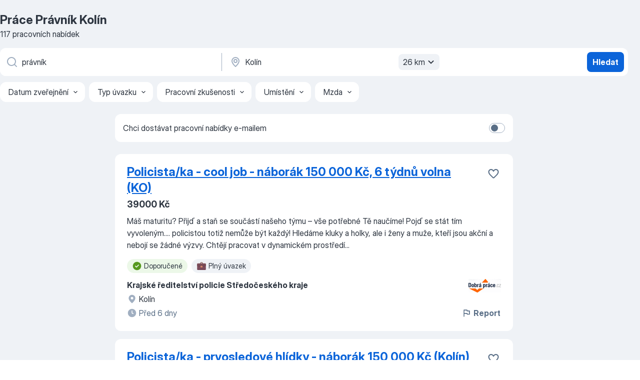

--- FILE ---
content_type: text/html
request_url: https://cz.jooble.org/pr%C3%A1ce-pr%C3%A1vn%C3%ADk/Kol%C3%ADn
body_size: 78180
content:
<!DOCTYPE html><html lang="cs" xmlns="http://www.w3.org/1999/xhtml"><head><meta charset="utf-8"><link data-chunk="app" rel="stylesheet" href="/assets/app.7c38d32f90efb7da39fa.css"><link data-chunk="SERP" rel="stylesheet" href="/assets/SERP.8c3fee9567ebdf197cd3.css"><meta name="viewport" content="width=device-width,initial-scale=1.0,maximum-scale=5" /><meta property="og:site_name" content="Jooble" /><meta property="og:locale" content="cs" /><meta property="og:type" content="website" /><meta name="msvalidate.01" content="4E93DB804C5CCCD5B3AFF7486D4B2757" /><meta name="format-detection" content="telephone=no"><link rel="preconnect" href="https://www.googletagmanager.com" /><link rel="preconnect" href="https://www.google-analytics.com" /><link rel="dns-prefetch" href="https://www.google.com" /><link rel="dns-prefetch" href="https://apis.google.com" /><link rel="dns-prefetch" href="https://connect.facebook.net" /><link rel="dns-prefetch" href="https://www.facebook.com" /><link href="https://data-cz.jooble.org/assets/fonts/inter-display.css" rel="stylesheet"><link href="https://data-cz.jooble.org/assets/fonts/segoe.css" rel="stylesheet"><link rel="apple-touch-icon" href="/assets/images/favicon/ua/apple-touch-icon.png?v=4" /><link rel="apple-touch-icon" sizes="57x57" href="/assets/images/favicon/ua/apple-touch-icon-57x57.png?v=4" /><link rel="apple-touch-icon" sizes="60x60" href="/assets/images/favicon/ua/apple-touch-icon-60x60.png?v=4" /><link rel="apple-touch-icon" sizes="72x72" href="/assets/images/favicon/ua/apple-touch-icon-72x72.png?v=4" /><link rel="apple-touch-icon" sizes="76x76" href="/assets/images/favicon/ua/apple-touch-icon-76x76.png?v=4" /><link rel="apple-touch-icon" sizes="114x114" href="/assets/images/favicon/ua/apple-touch-icon-114x114.png?v=4" /><link rel="apple-touch-icon" sizes="120x120" href="/assets/images/favicon/ua/apple-touch-icon-120x120.png?v=4" /><link rel="apple-touch-icon" sizes="144x144" href="/assets/images/favicon/ua/apple-touch-icon-144x144.png?v=4" /><link rel="apple-touch-icon" sizes="152x152" href="/assets/images/favicon/ua/apple-touch-icon-152x152.png?v=4" /><link rel="apple-touch-icon" sizes="180x180" href="/assets/images/favicon/ua/apple-touch-icon-180x180.png?v=4" /><link rel="icon" type="image/png" sizes="16x16" href="/assets/images/favicon/ua/favicon-16x16.png?v=4"><link rel="icon" type="image/png" sizes="32x32" href="/assets/images/favicon/ua/favicon-32x32.png?v=4"><link rel="icon" type="image/png" sizes="48x48" href="/assets/images/favicon/ua/android-chrome-48x48.png?v=4"><link rel="icon" type="image/png" sizes="96x96" href="/assets/images/favicon/ua/android-chrome-96x96.png?v=4"><link rel="icon" type="image/png" sizes="144x144" href="/assets/images/favicon/ua/android-chrome-144x144.png?v=4"><link rel="icon" type="image/png" sizes="192x192" href="/assets/images/favicon/ua/android-chrome-192x192.png?v=4"><link rel="icon" type="image/png" sizes="194x194" href="/assets/images/favicon/ua/favicon-194x194.png?v=4"><link rel="icon" type="image/png" sizes="256x256" href="/assets/images/favicon/ua/android-chrome-256x256.png?v=4"><link rel="icon" type="image/png" sizes="384x384" href="/assets/images/favicon/ua/android-chrome-384x384.png?v=4"><link rel="icon" type="image/png" sizes="512x512" href="/assets/images/favicon/ua/android-chrome-512x512.png?v=4"><link rel="shortcut icon" type="image/x-icon" href="/assets/images/favicon/ua/favicon-ua.ico?v=4"><link rel="icon" href="/assets/images/favicon/ua/icon.svg?v=4" sizes="any" type="image/svg+xml"><meta name="msapplication-tooltip" content="Jooble"><meta name="msapplication-config" content="/browserconfig.xml"><meta name="msapplication-TileColor" content="#ffffff"><meta name="msapplication-TileImage" content="/assets/images/favicon/ua/mstile-144x144.png?v=4"><meta name="theme-color" content="#ffffff"><meta name="ir-site-verification-token" content="-1337664224"><script type="text/javascript" charset="utf-8">(function(g,o){g[o]=g[o]||function(){(g[o]['q']=g[o]['q']||[]).push(arguments)},g[o]['t']=1*new Date})(window,'_googCsa'); </script><script>!function(){if('PerformanceLongTaskTiming' in window) {var g=window.__tti={e:[]};g.o = new PerformanceObserver(function(l){g.e = g.e.concat(l.getEntries())});g.o.observe({entryTypes:['longtask']})}}();</script><script>!function(){var e,t,n,i,r={passive:!0,capture:!0},a=new Date,o=function(){i=[],t=-1,e=null,f(addEventListener)},c=function(i,r){e||(e=r,t=i,n=new Date,f(removeEventListener),u())},u=function(){if(t>=0&&t<n-a){var r={entryType:"first-input",name:e.type,target:e.target,cancelable:e.cancelable,startTime:e.timeStamp,processingStart:e.timeStamp+t};i.forEach((function(e){e(r)})),i=[]}},s=function(e){if(e.cancelable){var t=(e.timeStamp>1e12?new Date:performance.now())-e.timeStamp;"pointerdown"==e.type?function(e,t){var n=function(){c(e,t),a()},i=function(){a()},a=function(){removeEventListener("pointerup",n,r),removeEventListener("pointercancel",i,r)};addEventListener("pointerup",n,r),addEventListener("pointercancel",i,r)}(t,e):c(t,e)}},f=function(e){["mousedown","keydown","touchstart","pointerdown"].forEach((function(t){return e(t,s,r)}))},p="hidden"===document.visibilityState?0:1/0;addEventListener("visibilitychange",(function e(t){"hidden"===document.visibilityState&&(p=t.timeStamp,removeEventListener("visibilitychange",e,!0))}),!0);o(),self.webVitals={firstInputPolyfill:function(e){i.push(e),u()},resetFirstInputPolyfill:o,get firstHiddenTime(){return p}}}();</script><title data-rh="true">Přijmeme ihned: Právník Kolín - Listopad 2025 - Jooble</title><link data-rh="true" rel="canonical" href="https://cz.jooble.org/pr%C3%A1ce-pr%C3%A1vn%C3%ADk/Kol%C3%ADn"/><link data-rh="true" hreflang="cs-CZ" rel="alternate" href="https://cz.jooble.org/pr%C3%A1ce-pr%C3%A1vn%C3%ADk/Kol%C3%ADn"/><meta data-rh="true" name="keywords" content="Práce Právník Kolín, nabídky práce Právník Kolín, nabídky práce"/><meta data-rh="true" name="description" content="Práce: Právník Kolín ✔ Vyhledávejte mezi 84.000+ volných pracovních míst ✔ Rychle &amp; Zdarma ✔ Konkurenční plat ✔ Plný, dočasný a částečný úvazek ✔ Odběr novinek ✔ Nejlepší zaměstnavatelé v Kolíně ✔ Práce: Právník - získat snadno a rychle!"/><meta data-rh="true" property="og:image" content="/assets/images/open_graph/og_image.png"/><meta data-rh="true" property="og:url" content="https://cz.jooble.org/pr%C3%A1ce-pr%C3%A1vn%C3%ADk/Kol%C3%ADn"/><meta data-rh="true" property="og:title" content="Přijmeme ihned: Právník Kolín - Listopad 2025 - Jooble"/><meta data-rh="true" property="og:description" content="Práce: Právník Kolín ✔ Vyhledávejte mezi 84.000+ volných pracovních míst ✔ Rychle &amp; Zdarma ✔ Konkurenční plat ✔ Plný, dočasný a částečný úvazek ✔ Odběr novinek ✔ Nejlepší zaměstnavatelé v Kolíně ✔ Práce: Právník - získat snadno a rychle!"/><script data-rh="true" type="application/ld+json">{"@context":"https://schema.org","@type":"BreadcrumbList","itemListElement":[[{"@type":"ListItem","position":1,"item":{"@id":"https://cz.jooble.org","name":"Práce"}},{"@type":"ListItem","position":2,"item":{"@id":"https://cz.jooble.org/pr%C3%A1ce/Kol%C3%ADn","name":"Práce v Kolíně"}},{"@type":"ListItem","position":3,"item":{"@id":"https://cz.jooble.org/pr%C3%A1ce-pr%C3%A1vn%C3%ADk","name":"Právník"}},{"@type":"ListItem","position":4,"item":{"name":"Právník Kolín"}}]]}</script><script data-rh="true" type="application/ld+json">{"@context":"https://schema.org","@type":"ItemList","numberOfItems":30,"itemListElement":[[{"@type":"ListItem","position":1,"url":"https://cz.jooble.org/jdp/4926299570205677234"},{"@type":"ListItem","position":2,"url":"https://cz.jooble.org/jdp/-266025608474199651"},{"@type":"ListItem","position":3,"url":"https://cz.jooble.org/jdp/750325564361460907"},{"@type":"ListItem","position":4,"url":"https://cz.jooble.org/jdp/8141776013794663775"},{"@type":"ListItem","position":5,"url":"https://cz.jooble.org/jdp/-8968161073892511455"},{"@type":"ListItem","position":6,"url":"https://cz.jooble.org/jdp/4857113414315138976"},{"@type":"ListItem","position":7,"url":"https://cz.jooble.org/jdp/7217497744311024949"},{"@type":"ListItem","position":8,"url":"https://cz.jooble.org/jdp/3007362499047792508"},{"@type":"ListItem","position":9,"url":"https://cz.jooble.org/jdp/3093343993832481061"},{"@type":"ListItem","position":10,"url":"https://cz.jooble.org/jdp/-5152257617153295303"},{"@type":"ListItem","position":11,"url":"https://cz.jooble.org/jdp/5933613262176155004"},{"@type":"ListItem","position":12,"url":"https://cz.jooble.org/jdp/-3324216219102598860"},{"@type":"ListItem","position":13,"url":"https://cz.jooble.org/jdp/798951584713613545"},{"@type":"ListItem","position":14,"url":"https://cz.jooble.org/jdp/4101998865439146969"},{"@type":"ListItem","position":15,"url":"https://cz.jooble.org/jdp/1510252951777791274"},{"@type":"ListItem","position":16,"url":"https://cz.jooble.org/jdp/-5806539758887150271"},{"@type":"ListItem","position":17,"url":"https://cz.jooble.org/jdp/-6590957726885291071"},{"@type":"ListItem","position":18,"url":"https://cz.jooble.org/jdp/-9011432491395603777"},{"@type":"ListItem","position":19,"url":"https://cz.jooble.org/jdp/-2632151340570295876"},{"@type":"ListItem","position":20,"url":"https://cz.jooble.org/jdp/1413097007446188054"},{"@type":"ListItem","position":21,"url":"https://cz.jooble.org/jdp/1111281856988596933"},{"@type":"ListItem","position":22,"url":"https://cz.jooble.org/jdp/2224662000717073727"},{"@type":"ListItem","position":23,"url":"https://cz.jooble.org/jdp/4924985490377707474"},{"@type":"ListItem","position":24,"url":"https://cz.jooble.org/jdp/-1714560003938500145"},{"@type":"ListItem","position":25,"url":"https://cz.jooble.org/jdp/-2632054715753466919"},{"@type":"ListItem","position":26,"url":"https://cz.jooble.org/jdp/8082348684638959880"},{"@type":"ListItem","position":27,"url":"https://cz.jooble.org/jdp/-3507731376330683294"},{"@type":"ListItem","position":28,"url":"https://cz.jooble.org/jdp/-2287046443588307844"},{"@type":"ListItem","position":29,"url":"https://cz.jooble.org/jdp/-2642604509239332522"},{"@type":"ListItem","position":30,"url":"https://cz.jooble.org/jdp/1577623677670614586"}]]}</script></head><body ondragstart="return false"><div id="app"><div class="zR2N9v"><div class="_1G2nM4"><div></div><div id="serpContainer" class="_0CG45k"><div class="+MdXgT"><header class="VavEB9"><div class="qD9dwK"><h1 class="_518B8Z">Práce Právník Kolín</h1><div company="p" class="cXVOTD">117 pracovních nabídek</div></div><div class=""><form class="CXE+FW" data-test-name="_searchForm"><div class="tXoMlu"><div class="kySr3o EIHqTW"><div class="H-KSNn"><div class="Y6LTZC RKazSn"><div class="_0vIToK"><svg class="BC4g2E abyhUO gexuVd kPZVKg"><use xlink:href="/assets/sprite.3QZr9k1PtqFj7G1Wy2oN.svg#icon-magnifier-usage"></use></svg><input id="input_:R55ioh:" class="_2cXMBT aHpE4r _5sX2B+" placeholder="Hledám volná místa..." type="text" spellcheck="false" name="keyword" autoComplete="off" autoCapitalize="off" data-test-name="_searchFormKeywordInput" aria-label="Uveďte, jaký druh práce hledáte" value="právník"/></div></div></div></div><div class="kySr3o _9+Weu7"><div class="H-KSNn"><div class="Y6LTZC RKazSn"><div class="_0vIToK"><svg class="BC4g2E abyhUO gexuVd kPZVKg"><use xlink:href="/assets/sprite.3QZr9k1PtqFj7G1Wy2oN.svg#icon-map_marker-usage"></use></svg><input id="tbRegion" class="_2cXMBT aHpE4r _5sX2B+" placeholder="V oblasti..." type="text" spellcheck="false" name="region" autoComplete="off" autoCapitalize="off" data-test-name="_searchFormRegionInput" aria-label="Zadejte město, ve kterém hledáte práci " value="Kolín"/></div><div class="hQwOE1"><div class="-xWR9w" data-test-name="_radiusSelect"><button type="button" class="VMdYVt i6dNg1 oUsVL7 -A9fYs mO9zne">26 km<span class="njVmSf"><svg class="KaSFrq JAzKjj GM7Sgs MQl7R9"><use xlink:href="/assets/sprite.3QZr9k1PtqFj7G1Wy2oN.svg#icon-chevron_down-usage"></use></svg></span></button></div></div></div></div></div></div><button type="submit" class="VMdYVt i6dNg1 oUsVL7 xVPKbj ZuTpxY">Hledat</button></form></div><div class="p7hDF8"><div class="apmZrt" data-test-name="_smartTagsFilter"><div class="wYznI5"><span class="_1apRDx">Datum zveřejnění</span><svg class="KaSFrq DuJhnH GM7Sgs _398Jb4"><use xlink:href="/assets/sprite.3QZr9k1PtqFj7G1Wy2oN.svg#icon-chevron_down-usage"></use></svg></div><div class="wYznI5"><span class="_1apRDx">Typ úvazku</span><svg class="KaSFrq DuJhnH GM7Sgs _398Jb4"><use xlink:href="/assets/sprite.3QZr9k1PtqFj7G1Wy2oN.svg#icon-chevron_down-usage"></use></svg></div><div class="wYznI5"><span class="_1apRDx">Pracovní zkušenosti</span><svg class="KaSFrq DuJhnH GM7Sgs _398Jb4"><use xlink:href="/assets/sprite.3QZr9k1PtqFj7G1Wy2oN.svg#icon-chevron_down-usage"></use></svg></div><div class="wYznI5"><span class="_1apRDx">Umístění</span><svg class="KaSFrq DuJhnH GM7Sgs _398Jb4"><use xlink:href="/assets/sprite.3QZr9k1PtqFj7G1Wy2oN.svg#icon-chevron_down-usage"></use></svg></div><div class="wYznI5"><span class="_1apRDx">Mzda</span><svg class="KaSFrq DuJhnH GM7Sgs _398Jb4"><use xlink:href="/assets/sprite.3QZr9k1PtqFj7G1Wy2oN.svg#icon-chevron_down-usage"></use></svg></div></div></div></header><div class="y+s7YY"><div class="Amjssv"><main class="toVmC+" role="main"><div class="NeCPdn" id="topBarContainer"><div class="dKIuea"><div class="pfddcp xPgV1+"><div class="Z7rxKJ"><span class="ahUpuK">Chci dostávat pracovní nabídky e-mailem </span><div class="rV3P9b H6hBvI RDT4pD seXaaO"><input id="SubscriptionSwitcher" type="checkbox" aria-label="SubscriptionSwitcher"/><label for="SubscriptionSwitcher"><span data-switch="pill" data-caption="false"><span data-switch="round"></span></span></label></div></div></div></div></div><div class="bXbgrv" id="serpContent"><div><div class="infinite-scroll-component__outerdiv"><div class="infinite-scroll-component ZbPfXY _serpContentBlock" style="height:auto;overflow:auto;-webkit-overflow-scrolling:touch"><div><ul class="kiBEcn"><li></li><li><div id="4926299570205677234" data-test-name="_jobCard" class="+n4WEb rHG1ci"><div class="_9q4Aij"><h2 class="jA9gFS dUatPc"><a class="_8w9Ce2 tUC4Fj _6i4Nb0 wtCvxI job_card_link" target="_blank" href="https://cz.jooble.org/jdp/4926299570205677234">Policista/ka - cool job - náborák 150 000 Kč, 6 týdnů volna (KO)</a></h2><div class="_5A-eEY"><div class="Bdpujj"><button type="button" class="ZapzXe _9WpygY XEfYdx JFkX+L vMdXr7 RNbuqd" data-test-name="jobFavoritesButton__4926299570205677234" aria-label="Uložit nabídku do oblíbených"><span class="H2e2t1 +gVFyQ"><svg class="KaSFrq JAzKjj _0ng4na"><use xlink:href="/assets/sprite.3QZr9k1PtqFj7G1Wy2oN.svg#icon-heart_outline-usage"></use></svg></span></button></div></div></div><div><div class="QZH8mt"><p class="b97WnG">39000 Kč</p><div class="GEyos4">
 Máš maturitu? Přijď a staň se součástí našeho týmu – vše potřebné Tě naučíme!
Pojď se stát tím vyvoleným.... policistou totiž nemůže být každý!
Hledáme kluky a holky, ale i ženy a muže, kteří jsou akční a nebojí se žádné výzvy. 
Chtějí pracovat v dynamickém prostředí...</div><div class="rvi8+s"><div class="tXxXy-"><div data-name="suggested" data-test-name="_highlightedTag" class="K8ZLnh tag fT460t"><svg class="KaSFrq DuJhnH GeatqJ"><use xlink:href="/assets/sprite.3QZr9k1PtqFj7G1Wy2oN.svg#icon-check_match-usage"></use></svg>Doporučené</div><div data-name="plny_uvazek" data-test-name="_jobTag" class="K8ZLnh tag _7Amkfs"><div class="uE1IG0" style="background-image:url(/assets/images/tagIconsNew/emoji_briefcase.svg)"></div>Plný úvazek</div></div></div></div><div class="L4BhzZ wrapper__new_tags_design bLrJMm"><div class="j+648w"><button type="button" class="ZapzXe _9WpygY JFkX+L vMdXr7 _9ofHq7" data-test-name="_reportJobButtonSerp"><span class="H2e2t1 w87w0E"><svg class="KaSFrq xY3sEm _0ng4na cS9jE1"><use xlink:href="/assets/sprite.3QZr9k1PtqFj7G1Wy2oN.svg#icon-flag-usage"></use></svg></span>Report</button><img src="/css/images/plogo/13.gif" class="yUFQEM" aria-hidden="true" alt="dteCompanyLogo"/></div><div class="E6E0jY"><div class="pXyhD4 VeoRvG"><div class="heru4z"><p class="z6WlhX" data-test-name="_companyName">Krajské ředitelství policie Středočeského kraje</p></div></div><div class="blapLw gj1vO6 fhg31q nxYYVJ"><svg class="BC4g2E c6AqqO gexuVd kE3ssB DlQ0Ty icon_gray_soft mdorqd"><use xlink:href="/assets/sprite.3QZr9k1PtqFj7G1Wy2oN.svg#icon-map_marker_filled-usage"></use></svg><div class="caption NTRJBV">Kolín</div></div><div class="blapLw gj1vO6 fhg31q fGYTou"><svg class="BC4g2E c6AqqO gexuVd kE3ssB DlQ0Ty icon_gray_soft jjtReA"><use xlink:href="/assets/sprite.3QZr9k1PtqFj7G1Wy2oN.svg#icon-clock_filled-usage"></use></svg><div class="caption Vk-5Da">Před 6 dny</div></div></div></div></div></div></li><li><div id="-266025608474199651" data-test-name="_jobCard" class="+n4WEb rHG1ci"><div class="_9q4Aij"><h2 class="jA9gFS dUatPc"><a class="_8w9Ce2 tUC4Fj _6i4Nb0 wtCvxI job_card_link" target="_blank" href="https://cz.jooble.org/jdp/-266025608474199651">Policista/ka - prvosledové hlídky - náborák 150 000 Kč (Kolín)</a></h2><div class="_5A-eEY"><div class="Bdpujj"><button type="button" class="ZapzXe _9WpygY XEfYdx JFkX+L vMdXr7 RNbuqd" data-test-name="jobFavoritesButton__-266025608474199651" aria-label="Uložit nabídku do oblíbených"><span class="H2e2t1 +gVFyQ"><svg class="KaSFrq JAzKjj _0ng4na"><use xlink:href="/assets/sprite.3QZr9k1PtqFj7G1Wy2oN.svg#icon-heart_outline-usage"></use></svg></span></button></div></div></div><div><div class="QZH8mt"><p class="b97WnG">42000 Kč</p><div class="GEyos4">
 Máš maturitu?
Jsi akční a nebojíš se žádné výzvy?
Hledáme nové parťáky do týmu… i Ty můžeš pomáhat a věř, že žádný den u nás není stejný!
Přijď a staň se součástí – vše potřebné Tě naučíme! 
Můžeš si vybrat, kde chceš sloužit: Český Brod, Kolín, Kouřim, Pečky a Týnec...</div><div class="rvi8+s"><div class="tXxXy-"><div data-name="suggested" data-test-name="_highlightedTag" class="K8ZLnh tag fT460t"><svg class="KaSFrq DuJhnH GeatqJ"><use xlink:href="/assets/sprite.3QZr9k1PtqFj7G1Wy2oN.svg#icon-check_match-usage"></use></svg>Doporučené</div><div data-name="plny_uvazek" data-test-name="_jobTag" class="K8ZLnh tag _7Amkfs"><div class="uE1IG0" style="background-image:url(/assets/images/tagIconsNew/emoji_briefcase.svg)"></div>Plný úvazek</div><div data-name="ihned" data-test-name="_jobTag" class="K8ZLnh tag _7Amkfs"><div class="uE1IG0" style="background-image:url(/assets/images/tagIconsNew/emoji_round_pushpin.svg)"></div>Nástup ihned</div></div></div></div><div class="L4BhzZ wrapper__new_tags_design bLrJMm"><div class="j+648w"><button type="button" class="ZapzXe _9WpygY JFkX+L vMdXr7 _9ofHq7" data-test-name="_reportJobButtonSerp"><span class="H2e2t1 w87w0E"><svg class="KaSFrq xY3sEm _0ng4na cS9jE1"><use xlink:href="/assets/sprite.3QZr9k1PtqFj7G1Wy2oN.svg#icon-flag-usage"></use></svg></span>Report</button><img src="/css/images/plogo/13.gif" class="yUFQEM" aria-hidden="true" alt="dteCompanyLogo"/></div><div class="E6E0jY"><div class="pXyhD4 VeoRvG"><div class="heru4z"><p class="z6WlhX" data-test-name="_companyName">Krajské ředitelství policie Středočeského kraje</p></div></div><div class="blapLw gj1vO6 fhg31q nxYYVJ"><svg class="BC4g2E c6AqqO gexuVd kE3ssB DlQ0Ty icon_gray_soft mdorqd"><use xlink:href="/assets/sprite.3QZr9k1PtqFj7G1Wy2oN.svg#icon-map_marker_filled-usage"></use></svg><div class="caption NTRJBV">Kolín</div></div><div class="blapLw gj1vO6 fhg31q fGYTou"><svg class="BC4g2E c6AqqO gexuVd kE3ssB DlQ0Ty icon_gray_soft jjtReA"><use xlink:href="/assets/sprite.3QZr9k1PtqFj7G1Wy2oN.svg#icon-clock_filled-usage"></use></svg><div class="caption Vk-5Da">Před 9 dny</div></div></div></div></div></div></li><li><div id="750325564361460907" data-test-name="_jobCard" class="+n4WEb rHG1ci"><div class="_9q4Aij"><h2 class="jA9gFS dUatPc"><a class="_8w9Ce2 tUC4Fj _6i4Nb0 wtCvxI job_card_link" target="_blank" href="https://cz.jooble.org/jdp/750325564361460907">Vedoucí nákupu</a></h2><div class="_5A-eEY"><div class="Bdpujj"><button type="button" class="ZapzXe _9WpygY XEfYdx JFkX+L vMdXr7 RNbuqd" data-test-name="jobFavoritesButton__750325564361460907" aria-label="Uložit nabídku do oblíbených"><span class="H2e2t1 +gVFyQ"><svg class="KaSFrq JAzKjj _0ng4na"><use xlink:href="/assets/sprite.3QZr9k1PtqFj7G1Wy2oN.svg#icon-heart_outline-usage"></use></svg></span></button></div></div></div><div><div class="QZH8mt"><div class="GEyos4"> Máte už dost anonymních korporací a hledáte práci, kde bude slyšet váš hlas? 
 Pro našeho klienta – LAVAT, strojírenskou firmu z Chotutic (u Kolína) – hledáme vedoucího nákupu. Budete zodpovědný za komunikaci s dodavateli, vyjednávání cen a částečně i za materiálové plánování...</div><div class="rvi8+s"><div class="tXxXy-"><div data-name="suggested" data-test-name="_highlightedTag" class="K8ZLnh tag fT460t"><svg class="KaSFrq DuJhnH GeatqJ"><use xlink:href="/assets/sprite.3QZr9k1PtqFj7G1Wy2oN.svg#icon-check_match-usage"></use></svg>Doporučené</div><div data-name="castecny_uvazek" data-test-name="_jobTag" class="K8ZLnh tag _7Amkfs"><div class="uE1IG0" style="background-image:url(/assets/images/tagIconsNew/emoji_briefcase.svg)"></div>Částečný úvazek</div><div data-name="1_smena" data-test-name="_jobTag" class="K8ZLnh tag _7Amkfs"><div class="uE1IG0" style="background-image:url(/assets/images/tagIconsNew/emoji_tear_off_calendar.svg)"></div>1 směna</div></div></div></div><div class="L4BhzZ wrapper__new_tags_design bLrJMm"><div class="j+648w"><button type="button" class="ZapzXe _9WpygY JFkX+L vMdXr7 _9ofHq7" data-test-name="_reportJobButtonSerp"><span class="H2e2t1 w87w0E"><svg class="KaSFrq xY3sEm _0ng4na cS9jE1"><use xlink:href="/assets/sprite.3QZr9k1PtqFj7G1Wy2oN.svg#icon-flag-usage"></use></svg></span>Report</button><img src="/css/images/plogo/137.gif" class="yUFQEM" aria-hidden="true" alt="dteCompanyLogo"/></div><div class="E6E0jY"><div class="pXyhD4 VeoRvG"><div class="heru4z"><p class="z6WlhX" data-test-name="_companyName">Manpower</p></div></div><div class="blapLw gj1vO6 fhg31q nxYYVJ"><svg class="BC4g2E c6AqqO gexuVd kE3ssB DlQ0Ty icon_gray_soft mdorqd"><use xlink:href="/assets/sprite.3QZr9k1PtqFj7G1Wy2oN.svg#icon-map_marker_filled-usage"></use></svg><div class="caption NTRJBV">Kolín</div></div><div class="blapLw gj1vO6 fhg31q fGYTou"><svg class="BC4g2E c6AqqO gexuVd kE3ssB DlQ0Ty icon_gray_soft jjtReA"><use xlink:href="/assets/sprite.3QZr9k1PtqFj7G1Wy2oN.svg#icon-clock_filled-usage"></use></svg><div class="caption Vk-5Da">Před 13 dny</div></div></div></div></div></div></li><li><div id="8141776013794663775" data-test-name="_jobCard" class="+n4WEb rHG1ci"><div class="_9q4Aij"><h2 class="jA9gFS dUatPc"><a class="_8w9Ce2 tUC4Fj _6i4Nb0 wtCvxI job_card_link" target="_blank" href="https://cz.jooble.org/jdp/8141776013794663775">Specialista bozp a po (m/ž)</a></h2><div class="_5A-eEY"><div class="Bdpujj"><button type="button" class="ZapzXe _9WpygY XEfYdx JFkX+L vMdXr7 RNbuqd" data-test-name="jobFavoritesButton__8141776013794663775" aria-label="Uložit nabídku do oblíbených"><span class="H2e2t1 +gVFyQ"><svg class="KaSFrq JAzKjj _0ng4na"><use xlink:href="/assets/sprite.3QZr9k1PtqFj7G1Wy2oN.svg#icon-heart_outline-usage"></use></svg></span></button></div></div></div><div><div class="QZH8mt"><p class="b97WnG">50000 Kč</p><div class="GEyos4"> První kontakt: 
telefonicky: (***) ***-****, Po - Pá 9 - 14 hod 
e-mail: ****@*****.*** 
Specialista/ka BOZP a PO (tvorba dokumentace, organizace školení, provádění kontrol apod.)
Požadavky: 
Nutnost ŘP sk. B a praxe v řízení osobního automobilu 
Spolehlivost...</div><div class="rvi8+s"><div class="tXxXy-"><div data-name="suggested" data-test-name="_highlightedTag" class="K8ZLnh tag fT460t"><svg class="KaSFrq DuJhnH GeatqJ"><use xlink:href="/assets/sprite.3QZr9k1PtqFj7G1Wy2oN.svg#icon-check_match-usage"></use></svg>Doporučené</div><div data-name="od_pondeli_do_patku" data-test-name="_jobTag" class="K8ZLnh tag _7Amkfs"><div class="uE1IG0" style="background-image:url(/assets/images/tagIconsNew/emoji_tear_off_calendar.svg)"></div>Od pondělí do pátku</div></div></div></div><div class="L4BhzZ wrapper__new_tags_design bLrJMm"><div class="j+648w"><button type="button" class="ZapzXe _9WpygY JFkX+L vMdXr7 _9ofHq7" data-test-name="_reportJobButtonSerp"><span class="H2e2t1 w87w0E"><svg class="KaSFrq xY3sEm _0ng4na cS9jE1"><use xlink:href="/assets/sprite.3QZr9k1PtqFj7G1Wy2oN.svg#icon-flag-usage"></use></svg></span>Report</button><img src="/css/images/plogo/7.gif" class="yUFQEM" aria-hidden="true" alt="dteCompanyLogo"/></div><div class="E6E0jY"><div class="pXyhD4 VeoRvG"><div class="heru4z"><p class="z6WlhX" data-test-name="_companyName">HASIČ-servis Radek MŰHL, s. r. o.</p></div></div><div class="blapLw gj1vO6 fhg31q nxYYVJ"><svg class="BC4g2E c6AqqO gexuVd kE3ssB DlQ0Ty icon_gray_soft mdorqd"><use xlink:href="/assets/sprite.3QZr9k1PtqFj7G1Wy2oN.svg#icon-map_marker_filled-usage"></use></svg><div class="caption NTRJBV">Kolín</div></div><div class="blapLw gj1vO6 fhg31q fGYTou"><svg class="BC4g2E c6AqqO gexuVd kE3ssB DlQ0Ty icon_gray_soft jjtReA"><use xlink:href="/assets/sprite.3QZr9k1PtqFj7G1Wy2oN.svg#icon-clock_filled-usage"></use></svg><div class="caption Vk-5Da">2 dvěma měsíci</div></div></div></div></div></div></li><li><div id="-8968161073892511455" data-test-name="_jobCard" class="+n4WEb rHG1ci"><div class="_9q4Aij"><h2 class="jA9gFS dUatPc"><a class="_8w9Ce2 tUC4Fj _6i4Nb0 wtCvxI job_card_link" target="_blank" href="https://cz.jooble.org/jdp/-8968161073892511455">Specialista BOZP a PO </a></h2><div class="_5A-eEY"><div class="Bdpujj"><button type="button" class="ZapzXe _9WpygY XEfYdx JFkX+L vMdXr7 RNbuqd" data-test-name="jobFavoritesButton__-8968161073892511455" aria-label="Uložit nabídku do oblíbených"><span class="H2e2t1 +gVFyQ"><svg class="KaSFrq JAzKjj _0ng4na"><use xlink:href="/assets/sprite.3QZr9k1PtqFj7G1Wy2oN.svg#icon-heart_outline-usage"></use></svg></span></button></div></div></div><div><div class="QZH8mt"><p class="b97WnG">50000 Kč</p><div class="GEyos4"> Popis pracovní nabídky 
 První kontakt: 
 telefonicky:   použijte odpovědní formulář  , Po - Pá 9 - 14 hod 
 e-mail:   použijte odpovědní formulář 
 Specialista/ka BOZP a PO (tvorba dokumentace, organizace školení, provádění kontrol apod.)
 Požadavky: 
 Nutnost ŘP...</div><div class="rvi8+s"><div class="tXxXy-"><div data-name="suggested" data-test-name="_highlightedTag" class="K8ZLnh tag fT460t"><svg class="KaSFrq DuJhnH GeatqJ"><use xlink:href="/assets/sprite.3QZr9k1PtqFj7G1Wy2oN.svg#icon-check_match-usage"></use></svg>Doporučené</div><div data-name="plny_uvazek" data-test-name="_jobTag" class="K8ZLnh tag _7Amkfs"><div class="uE1IG0" style="background-image:url(/assets/images/tagIconsNew/emoji_briefcase.svg)"></div>Plný úvazek</div><div data-name="1_smena" data-test-name="_jobTag" class="K8ZLnh tag _7Amkfs"><div class="uE1IG0" style="background-image:url(/assets/images/tagIconsNew/emoji_tear_off_calendar.svg)"></div>1 směna</div><div data-name="od_pondeli_do_patku" data-test-name="_jobTag" class="K8ZLnh tag _7Amkfs"><div class="uE1IG0" style="background-image:url(/assets/images/tagIconsNew/emoji_tear_off_calendar.svg)"></div>Od pondělí do pátku</div><div data-name="smenny_provoz" data-test-name="_jobTag" class="K8ZLnh tag _7Amkfs"><div class="uE1IG0" style="background-image:url(/assets/images/tagIconsNew/emoji_tear_off_calendar.svg)"></div>Směnný provoz</div></div></div></div><div class="L4BhzZ wrapper__new_tags_design bLrJMm"><div class="j+648w"><button type="button" class="ZapzXe _9WpygY JFkX+L vMdXr7 _9ofHq7" data-test-name="_reportJobButtonSerp"><span class="H2e2t1 w87w0E"><svg class="KaSFrq xY3sEm _0ng4na cS9jE1"><use xlink:href="/assets/sprite.3QZr9k1PtqFj7G1Wy2oN.svg#icon-flag-usage"></use></svg></span>Report</button><img src="/css/images/plogo/219.gif" class="yUFQEM" aria-hidden="true" alt="dteCompanyLogo"/></div><div class="E6E0jY"><div class="pXyhD4 VeoRvG"><div class="heru4z"><p class="z6WlhX" data-test-name="_companyName">HASIČ-servis Radek MŰHL, s. r. o.</p></div></div><div class="blapLw gj1vO6 fhg31q nxYYVJ"><svg class="BC4g2E c6AqqO gexuVd kE3ssB DlQ0Ty icon_gray_soft mdorqd"><use xlink:href="/assets/sprite.3QZr9k1PtqFj7G1Wy2oN.svg#icon-map_marker_filled-usage"></use></svg><div class="caption NTRJBV">Kolín</div></div><div class="blapLw gj1vO6 fhg31q fGYTou"><svg class="BC4g2E c6AqqO gexuVd kE3ssB DlQ0Ty icon_gray_soft jjtReA"><use xlink:href="/assets/sprite.3QZr9k1PtqFj7G1Wy2oN.svg#icon-clock_filled-usage"></use></svg><div class="caption Vk-5Da">2 dvěma měsíci</div></div></div></div></div></div></li><li><div id="4857113414315138976" data-test-name="_jobCard" class="+n4WEb rHG1ci"><div class="_9q4Aij"><h2 class="jA9gFS dUatPc"><a class="_8w9Ce2 tUC4Fj _6i4Nb0 wtCvxI job_card_link" target="_blank" href="https://cz.jooble.org/jdp/4857113414315138976">Vedoucí nákupního oddělení </a></h2><div class="_5A-eEY"><div class="Bdpujj"><button type="button" class="ZapzXe _9WpygY XEfYdx JFkX+L vMdXr7 RNbuqd" data-test-name="jobFavoritesButton__4857113414315138976" aria-label="Uložit nabídku do oblíbených"><span class="H2e2t1 +gVFyQ"><svg class="KaSFrq JAzKjj _0ng4na"><use xlink:href="/assets/sprite.3QZr9k1PtqFj7G1Wy2oN.svg#icon-heart_outline-usage"></use></svg></span></button></div></div></div><div><div class="QZH8mt"><div class="GEyos4">&nbsp;...<span>zaujala, zašlete nám Váš strukturovaný životopis. Budeme Vás v nejbližší době kontaktovat. 
 Společnost PŘEDVÝBĚR.CZ a.s. si vyhrazuje </span><b>právo </b><span>nekontaktovat kandidáty, kteří nebudou splňovat výše uvedené požadavky. 
 Výhodou spolupráce s námi je rychlost! S našimi</span>...&nbsp;</div><div class="rvi8+s"><div class="tXxXy-"><div data-name="suggested" data-test-name="_highlightedTag" class="K8ZLnh tag fT460t"><svg class="KaSFrq DuJhnH GeatqJ"><use xlink:href="/assets/sprite.3QZr9k1PtqFj7G1Wy2oN.svg#icon-check_match-usage"></use></svg>Doporučené</div><div data-name="plny_uvazek" data-test-name="_jobTag" class="K8ZLnh tag _7Amkfs"><div class="uE1IG0" style="background-image:url(/assets/images/tagIconsNew/emoji_briefcase.svg)"></div>Plný úvazek</div></div></div></div><div class="L4BhzZ wrapper__new_tags_design bLrJMm"><div class="j+648w"><button type="button" class="ZapzXe _9WpygY JFkX+L vMdXr7 _9ofHq7" data-test-name="_reportJobButtonSerp"><span class="H2e2t1 w87w0E"><svg class="KaSFrq xY3sEm _0ng4na cS9jE1"><use xlink:href="/assets/sprite.3QZr9k1PtqFj7G1Wy2oN.svg#icon-flag-usage"></use></svg></span>Report</button><img src="/css/images/plogo/219.gif" class="yUFQEM" aria-hidden="true" alt="dteCompanyLogo"/></div><div class="E6E0jY"><div class="pXyhD4 VeoRvG"><div class="heru4z"><p class="z6WlhX" data-test-name="_companyName">PŘEDVÝBĚR.CZ a.s.</p></div></div><div class="blapLw gj1vO6 fhg31q nxYYVJ"><svg class="BC4g2E c6AqqO gexuVd kE3ssB DlQ0Ty icon_gray_soft mdorqd"><use xlink:href="/assets/sprite.3QZr9k1PtqFj7G1Wy2oN.svg#icon-map_marker_filled-usage"></use></svg><div class="caption NTRJBV">Kolín</div></div><div class="blapLw gj1vO6 fhg31q fGYTou"><svg class="BC4g2E c6AqqO gexuVd kE3ssB DlQ0Ty icon_gray_soft jjtReA"><use xlink:href="/assets/sprite.3QZr9k1PtqFj7G1Wy2oN.svg#icon-clock_filled-usage"></use></svg><div class="caption Vk-5Da">Před 23 dny</div></div></div></div></div></div></li><li><div id="7217497744311024949" data-test-name="_jobCard" class="+n4WEb rHG1ci"><div class="_9q4Aij"><h2 class="jA9gFS dUatPc"><a class="_8w9Ce2 tUC4Fj _6i4Nb0 wtCvxI job_card_link" target="_blank" href="https://cz.jooble.org/jdp/7217497744311024949">Policista/ka - prvosledové hlídky - náborák 150 000 Kč (Kolín)</a></h2><div class="_5A-eEY"><div class="Bdpujj"><button type="button" class="ZapzXe _9WpygY XEfYdx JFkX+L vMdXr7 RNbuqd" data-test-name="jobFavoritesButton__7217497744311024949" aria-label="Uložit nabídku do oblíbených"><span class="H2e2t1 +gVFyQ"><svg class="KaSFrq JAzKjj _0ng4na"><use xlink:href="/assets/sprite.3QZr9k1PtqFj7G1Wy2oN.svg#icon-heart_outline-usage"></use></svg></span></button></div></div></div><div><div class="QZH8mt"><div class="GEyos4">Ke dni 07.11.2025 nabízí
         Krajské ředitelství policie Středočeského kraje  (Kolín, Český Brod, Pečky, Kouřim a Týnec n./Labem) volné
        pracovní místo na pozici
         Policista/ka - prvosledové hlídky - náborák 150 000 Kč (Kolín) v obci
         Kolín, Český...</div><div class="rvi8+s"><div class="tXxXy-"><div data-name="suggested" data-test-name="_highlightedTag" class="K8ZLnh tag fT460t"><svg class="KaSFrq DuJhnH GeatqJ"><use xlink:href="/assets/sprite.3QZr9k1PtqFj7G1Wy2oN.svg#icon-check_match-usage"></use></svg>Doporučené</div><div data-name="plny_uvazek" data-test-name="_jobTag" class="K8ZLnh tag _7Amkfs"><div class="uE1IG0" style="background-image:url(/assets/images/tagIconsNew/emoji_briefcase.svg)"></div>Plný úvazek</div></div></div></div><div class="L4BhzZ wrapper__new_tags_design bLrJMm"><div class="j+648w"><button type="button" class="ZapzXe _9WpygY JFkX+L vMdXr7 _9ofHq7" data-test-name="_reportJobButtonSerp"><span class="H2e2t1 w87w0E"><svg class="KaSFrq xY3sEm _0ng4na cS9jE1"><use xlink:href="/assets/sprite.3QZr9k1PtqFj7G1Wy2oN.svg#icon-flag-usage"></use></svg></span>Report</button><img src="/css/images/plogo/209.gif" class="yUFQEM" aria-hidden="true" alt="dteCompanyLogo"/></div><div class="E6E0jY"><div class="pXyhD4 VeoRvG"><div class="heru4z"><p class="z6WlhX" data-test-name="_companyName">Krajské ředitelství policie Středočeského kraje</p></div></div><div class="blapLw gj1vO6 fhg31q nxYYVJ"><svg class="BC4g2E c6AqqO gexuVd kE3ssB DlQ0Ty icon_gray_soft mdorqd"><use xlink:href="/assets/sprite.3QZr9k1PtqFj7G1Wy2oN.svg#icon-map_marker_filled-usage"></use></svg><div class="caption NTRJBV">Kolín</div></div><div class="blapLw gj1vO6 fhg31q fGYTou"><svg class="BC4g2E c6AqqO gexuVd kE3ssB DlQ0Ty icon_gray_soft jjtReA"><use xlink:href="/assets/sprite.3QZr9k1PtqFj7G1Wy2oN.svg#icon-clock_filled-usage"></use></svg><div class="caption Vk-5Da">Před 9 dny</div></div></div></div></div></div></li><li></li><li><div id="3007362499047792508" data-test-name="_jobCard" class="+n4WEb rHG1ci"><div class="_9q4Aij"><h2 class="jA9gFS dUatPc"><a class="_8w9Ce2 tUC4Fj _6i4Nb0 wtCvxI job_card_link" target="_blank" href="https://cz.jooble.org/jdp/3007362499047792508">Dálniční policista/ka D11 - náborák 150 000 Kč, 6 týdnů volna</a></h2><div class="_5A-eEY"><div class="Bdpujj"><button type="button" class="ZapzXe _9WpygY XEfYdx JFkX+L vMdXr7 RNbuqd" data-test-name="jobFavoritesButton__3007362499047792508" aria-label="Uložit nabídku do oblíbených"><span class="H2e2t1 +gVFyQ"><svg class="KaSFrq JAzKjj _0ng4na"><use xlink:href="/assets/sprite.3QZr9k1PtqFj7G1Wy2oN.svg#icon-heart_outline-usage"></use></svg></span></button></div></div></div><div><div class="QZH8mt"><p class="b97WnG">42000 Kč</p><div class="GEyos4">Máš rád akci a adrenalin? Jako policista budeš zasahovat, tam kde se něco děje. A co rychlá jízda? Ve službě budeš řídit služební auta, a když je třeba rychle zasáhnout, pojedeš na „majáky“. Zajímají tě zbraně? Jako policista budeš pravidelně střílet, ideálně jen na střelnici...</div><div class="rvi8+s"><div class="tXxXy-"><div data-name="suggested" data-test-name="_highlightedTag" class="K8ZLnh tag fT460t"><svg class="KaSFrq DuJhnH GeatqJ"><use xlink:href="/assets/sprite.3QZr9k1PtqFj7G1Wy2oN.svg#icon-check_match-usage"></use></svg>Doporučené</div><div data-name="sluzebni_auto" data-test-name="_jobTag" class="K8ZLnh tag _7Amkfs"><div class="uE1IG0" style="background-image:url(/assets/images/tagIconsNew/emoji_round_pushpin.svg)"></div>Služební auto</div></div></div></div><div class="L4BhzZ wrapper__new_tags_design bLrJMm"><div class="j+648w"><button type="button" class="ZapzXe _9WpygY JFkX+L vMdXr7 _9ofHq7" data-test-name="_reportJobButtonSerp"><span class="H2e2t1 w87w0E"><svg class="KaSFrq xY3sEm _0ng4na cS9jE1"><use xlink:href="/assets/sprite.3QZr9k1PtqFj7G1Wy2oN.svg#icon-flag-usage"></use></svg></span>Report</button><img src="/css/images/plogo/169.gif" class="yUFQEM" aria-hidden="true" alt="dteCompanyLogo"/></div><div class="E6E0jY"><div class="pXyhD4 VeoRvG"><div class="heru4z"><p class="z6WlhX" data-test-name="_companyName">Krajské ředitelství policie Středočeského kraje</p></div></div><div class="blapLw gj1vO6 fhg31q nxYYVJ"><svg class="BC4g2E c6AqqO gexuVd kE3ssB DlQ0Ty icon_gray_soft mdorqd"><use xlink:href="/assets/sprite.3QZr9k1PtqFj7G1Wy2oN.svg#icon-map_marker_filled-usage"></use></svg><div class="caption NTRJBV">Kolín</div></div><div class="blapLw gj1vO6 fhg31q fGYTou"><svg class="BC4g2E c6AqqO gexuVd kE3ssB DlQ0Ty icon_gray_soft jjtReA"><use xlink:href="/assets/sprite.3QZr9k1PtqFj7G1Wy2oN.svg#icon-clock_filled-usage"></use></svg><div class="caption Vk-5Da">2 dvěma měsíci</div></div></div></div></div></div></li><li><div id="3093343993832481061" data-test-name="_jobCard" class="+n4WEb rHG1ci"><div class="_9q4Aij"><h2 class="jA9gFS dUatPc"><a class="_8w9Ce2 tUC4Fj _6i4Nb0 wtCvxI job_card_link" target="_blank" href="https://cz.jooble.org/jdp/3093343993832481061">💼 Obchodní manažer CAD software/Junior/Mid senior</a></h2><div class="_5A-eEY"><div class="Bdpujj"><button type="button" class="ZapzXe _9WpygY XEfYdx JFkX+L vMdXr7 RNbuqd" data-test-name="jobFavoritesButton__3093343993832481061" aria-label="Uložit nabídku do oblíbených"><span class="H2e2t1 +gVFyQ"><svg class="KaSFrq JAzKjj _0ng4na"><use xlink:href="/assets/sprite.3QZr9k1PtqFj7G1Wy2oN.svg#icon-heart_outline-usage"></use></svg></span></button></div></div></div><div><div class="QZH8mt"><div class="GEyos4"> O nás 
 Baví tě  technologie a  obchod ? Chceš pracovat s produkty  světové úrovně a mít svobodu práce odkudkoli? Připoj se k největšímu  českému dodavateli těchto řešení !
&##128188;  Obchodní manažer CAD software/Junior/Mid senior | Remote 
&##128205;  Lokace: Čechy...</div><div class="rvi8+s"><div class="tXxXy-"><div data-name="suggested" data-test-name="_highlightedTag" class="K8ZLnh tag fT460t"><svg class="KaSFrq DuJhnH GeatqJ"><use xlink:href="/assets/sprite.3QZr9k1PtqFj7G1Wy2oN.svg#icon-check_match-usage"></use></svg>Doporučené</div><div data-name="plny_uvazek" data-test-name="_jobTag" class="K8ZLnh tag _7Amkfs"><div class="uE1IG0" style="background-image:url(/assets/images/tagIconsNew/emoji_briefcase.svg)"></div>Plný úvazek</div><div data-name="prace_na_dalku" data-test-name="_jobTag" class="K8ZLnh tag _7Amkfs"><div class="uE1IG0" style="background-image:url(/assets/images/tagIconsNew/emoji_globe.svg)"></div>Práce na dálku</div><div data-name="prace_z_domova" data-test-name="_jobTag" class="K8ZLnh tag _7Amkfs"><div class="uE1IG0" style="background-image:url(/assets/images/tagIconsNew/emoji_round_pushpin.svg)"></div>Práce z domova</div></div></div></div><div class="L4BhzZ wrapper__new_tags_design bLrJMm"><div class="j+648w"><button type="button" class="ZapzXe _9WpygY JFkX+L vMdXr7 _9ofHq7" data-test-name="_reportJobButtonSerp"><span class="H2e2t1 w87w0E"><svg class="KaSFrq xY3sEm _0ng4na cS9jE1"><use xlink:href="/assets/sprite.3QZr9k1PtqFj7G1Wy2oN.svg#icon-flag-usage"></use></svg></span>Report</button></div><div class="E6E0jY"><div class="pXyhD4 VeoRvG"><div class="heru4z"><p class="z6WlhX" data-test-name="_companyName">mBlue Czech, s.r.o.</p></div></div><div class="blapLw gj1vO6 fhg31q nxYYVJ"><svg class="BC4g2E c6AqqO gexuVd kE3ssB DlQ0Ty icon_gray_soft mdorqd"><use xlink:href="/assets/sprite.3QZr9k1PtqFj7G1Wy2oN.svg#icon-map_marker_filled-usage"></use></svg><div class="caption NTRJBV">Kolín</div></div><div class="blapLw gj1vO6 fhg31q fGYTou"><svg class="BC4g2E c6AqqO gexuVd kE3ssB DlQ0Ty icon_gray_soft jjtReA"><use xlink:href="/assets/sprite.3QZr9k1PtqFj7G1Wy2oN.svg#icon-clock_filled-usage"></use></svg><div class="caption Vk-5Da">Před 4 dny</div></div></div></div></div></div></li><li><div id="-5152257617153295303" data-test-name="_jobCard" class="+n4WEb rHG1ci"><div class="_9q4Aij"><h2 class="jA9gFS dUatPc"><a class="_8w9Ce2 tUC4Fj _6i4Nb0 wtCvxI job_card_link" target="_blank" href="https://cz.jooble.org/jdp/-5152257617153295303">Policista/ka - cool job - náborák 150 000 Kč, 6 týdnů volna (KO)</a></h2><div class="_5A-eEY"><div class="Bdpujj"><button type="button" class="ZapzXe _9WpygY XEfYdx JFkX+L vMdXr7 RNbuqd" data-test-name="jobFavoritesButton__-5152257617153295303" aria-label="Uložit nabídku do oblíbených"><span class="H2e2t1 +gVFyQ"><svg class="KaSFrq JAzKjj _0ng4na"><use xlink:href="/assets/sprite.3QZr9k1PtqFj7G1Wy2oN.svg#icon-heart_outline-usage"></use></svg></span></button></div></div></div><div><div class="QZH8mt"><div class="GEyos4">Ke dni 10.11.2025 nabízí
         Krajské ředitelství policie Středočeského kraje  (Kolín) volné
        pracovní místo na pozici
         Policista/ka - cool job - náborák 150 000 Kč, 6 týdnů volna (KO) v obci
         Kolín (okres Kolín). 
Nabídnutá mzda za
         ...</div><div class="rvi8+s"><div class="tXxXy-"><div data-name="suggested" data-test-name="_highlightedTag" class="K8ZLnh tag fT460t"><svg class="KaSFrq DuJhnH GeatqJ"><use xlink:href="/assets/sprite.3QZr9k1PtqFj7G1Wy2oN.svg#icon-check_match-usage"></use></svg>Doporučené</div><div data-name="plny_uvazek" data-test-name="_jobTag" class="K8ZLnh tag _7Amkfs"><div class="uE1IG0" style="background-image:url(/assets/images/tagIconsNew/emoji_briefcase.svg)"></div>Plný úvazek</div></div></div></div><div class="L4BhzZ wrapper__new_tags_design bLrJMm"><div class="j+648w"><button type="button" class="ZapzXe _9WpygY JFkX+L vMdXr7 _9ofHq7" data-test-name="_reportJobButtonSerp"><span class="H2e2t1 w87w0E"><svg class="KaSFrq xY3sEm _0ng4na cS9jE1"><use xlink:href="/assets/sprite.3QZr9k1PtqFj7G1Wy2oN.svg#icon-flag-usage"></use></svg></span>Report</button><img src="/css/images/plogo/209.gif" class="yUFQEM" aria-hidden="true" alt="dteCompanyLogo"/></div><div class="E6E0jY"><div class="pXyhD4 VeoRvG"><div class="heru4z"><p class="z6WlhX" data-test-name="_companyName">Krajské ředitelství policie Středočeského kraje</p></div></div><div class="blapLw gj1vO6 fhg31q nxYYVJ"><svg class="BC4g2E c6AqqO gexuVd kE3ssB DlQ0Ty icon_gray_soft mdorqd"><use xlink:href="/assets/sprite.3QZr9k1PtqFj7G1Wy2oN.svg#icon-map_marker_filled-usage"></use></svg><div class="caption NTRJBV">Kolín</div></div><div class="blapLw gj1vO6 fhg31q fGYTou"><svg class="BC4g2E c6AqqO gexuVd kE3ssB DlQ0Ty icon_gray_soft jjtReA"><use xlink:href="/assets/sprite.3QZr9k1PtqFj7G1Wy2oN.svg#icon-clock_filled-usage"></use></svg><div class="caption Vk-5Da">Před 6 dny</div></div></div></div></div></div></li><li><div id="5933613262176155004" data-test-name="_jobCard" class="+n4WEb rHG1ci"><div class="_9q4Aij"><h2 class="jA9gFS dUatPc"><a class="_8w9Ce2 tUC4Fj _6i4Nb0 wtCvxI job_card_link" target="_blank" href="https://cz.jooble.org/jdp/5933613262176155004">Florbalový trenér/lektor - 300 až 400 / h - Kolín a okolí</a></h2><div class="_5A-eEY"><div class="Bdpujj"><button type="button" class="ZapzXe _9WpygY XEfYdx JFkX+L vMdXr7 RNbuqd" data-test-name="jobFavoritesButton__5933613262176155004" aria-label="Uložit nabídku do oblíbených"><span class="H2e2t1 +gVFyQ"><svg class="KaSFrq JAzKjj _0ng4na"><use xlink:href="/assets/sprite.3QZr9k1PtqFj7G1Wy2oN.svg#icon-heart_outline-usage"></use></svg></span></button></div></div></div><div><div class="QZH8mt"><p class="b97WnG">300 Kč/hod</p><div class="GEyos4">Od října 2025 hledáme trenéry a lektory na florbalové kroužky na základních školách a na trénování florbalové mládeže v klubu. Jako jedna z největších mládežnických florbalových akademií provozujeme kroužky na více než 90-ti základních školách a v 6 sportovních centrech...</div><div class="rvi8+s"><div class="tXxXy-"><div data-name="suggested" data-test-name="_highlightedTag" class="K8ZLnh tag fT460t"><svg class="KaSFrq DuJhnH GeatqJ"><use xlink:href="/assets/sprite.3QZr9k1PtqFj7G1Wy2oN.svg#icon-check_match-usage"></use></svg>Doporučené</div><div data-name="brigada" data-test-name="_jobTag" class="K8ZLnh tag _7Amkfs"><div class="uE1IG0" style="background-image:url(/assets/images/tagIconsNew/emoji_briefcase.svg)"></div>Brigáda</div><div data-name="dlouhodoba" data-test-name="_jobTag" class="K8ZLnh tag _7Amkfs"><div class="uE1IG0" style="background-image:url(/assets/images/tagIconsNew/emoji_briefcase.svg)"></div>Dlouhodobá práce</div><div data-name="letni_sezona" data-test-name="_jobTag" class="K8ZLnh tag _7Amkfs"><div class="uE1IG0" style="background-image:url(/assets/images/tagIconsNew/emoji_briefcase.svg)"></div>Letní sezona</div><div data-name="odpoledni_smeny" data-test-name="_jobTag" class="K8ZLnh tag _7Amkfs"><div class="uE1IG0" style="background-image:url(/assets/images/tagIconsNew/emoji_tear_off_calendar.svg)"></div>Odpoledne směna</div></div></div></div><div class="L4BhzZ wrapper__new_tags_design bLrJMm"><div class="j+648w"><button type="button" class="ZapzXe _9WpygY JFkX+L vMdXr7 _9ofHq7" data-test-name="_reportJobButtonSerp"><span class="H2e2t1 w87w0E"><svg class="KaSFrq xY3sEm _0ng4na cS9jE1"><use xlink:href="/assets/sprite.3QZr9k1PtqFj7G1Wy2oN.svg#icon-flag-usage"></use></svg></span>Report</button><img src="/css/images/plogo/291.gif" class="yUFQEM" aria-hidden="true" alt="dteCompanyLogo"/></div><div class="E6E0jY"><div class="pXyhD4 VeoRvG"><div class="heru4z"><p class="z6WlhX" data-test-name="_companyName">OLYMP FLORBAL, z.s.</p></div></div><div class="blapLw gj1vO6 fhg31q nxYYVJ"><svg class="BC4g2E c6AqqO gexuVd kE3ssB DlQ0Ty icon_gray_soft mdorqd"><use xlink:href="/assets/sprite.3QZr9k1PtqFj7G1Wy2oN.svg#icon-map_marker_filled-usage"></use></svg><div class="caption NTRJBV">Kolín</div></div><div class="blapLw gj1vO6 fhg31q fGYTou"><svg class="BC4g2E c6AqqO gexuVd kE3ssB DlQ0Ty icon_gray_soft jjtReA"><use xlink:href="/assets/sprite.3QZr9k1PtqFj7G1Wy2oN.svg#icon-clock_filled-usage"></use></svg><div class="caption Vk-5Da">Před 6 dny</div></div></div></div></div></div></li><li><div id="-3324216219102598860" data-test-name="_jobCard" class="+n4WEb rHG1ci"><div class="_9q4Aij"><h2 class="jA9gFS dUatPc"><a class="_8w9Ce2 tUC4Fj _6i4Nb0 wtCvxI job_card_link" target="_blank" href="https://cz.jooble.org/jdp/-3324216219102598860">MANAŽER NÁKUPU</a></h2><div class="_5A-eEY"><div class="Bdpujj"><button type="button" class="ZapzXe _9WpygY XEfYdx JFkX+L vMdXr7 RNbuqd" data-test-name="jobFavoritesButton__-3324216219102598860" aria-label="Uložit nabídku do oblíbených"><span class="H2e2t1 +gVFyQ"><svg class="KaSFrq JAzKjj _0ng4na"><use xlink:href="/assets/sprite.3QZr9k1PtqFj7G1Wy2oN.svg#icon-heart_outline-usage"></use></svg></span></button></div></div></div><div><div class="QZH8mt"><div class="GEyos4">Náplň práce: Jednání s dodavateli surovin, obalů a materiálu
Cenová politika
Tvorba a aktualizace smluv
Řízení investičních objednávek
Práce s dodavateli (reklamace, atd.)
Interní auditorství (dle norem ISO 9001 a HACCP)
Další úkoly spojené s chodem nákupu
Cestování do ...</div><div class="rvi8+s"><div class="tXxXy-"><div data-name="suggested" data-test-name="_highlightedTag" class="K8ZLnh tag fT460t"><svg class="KaSFrq DuJhnH GeatqJ"><use xlink:href="/assets/sprite.3QZr9k1PtqFj7G1Wy2oN.svg#icon-check_match-usage"></use></svg>Doporučené</div><div data-name="plny_uvazek" data-test-name="_jobTag" class="K8ZLnh tag _7Amkfs"><div class="uE1IG0" style="background-image:url(/assets/images/tagIconsNew/emoji_briefcase.svg)"></div>Plný úvazek</div><div data-name="prace_zahranici" data-test-name="_jobTag" class="K8ZLnh tag _7Amkfs"><div class="uE1IG0" style="background-image:url(/assets/images/tagIconsNew/emoji_round_pushpin.svg)"></div>Práce v zahranicí</div></div></div></div><div class="L4BhzZ wrapper__new_tags_design bLrJMm"><div class="j+648w"><button type="button" class="ZapzXe _9WpygY JFkX+L vMdXr7 _9ofHq7" data-test-name="_reportJobButtonSerp"><span class="H2e2t1 w87w0E"><svg class="KaSFrq xY3sEm _0ng4na cS9jE1"><use xlink:href="/assets/sprite.3QZr9k1PtqFj7G1Wy2oN.svg#icon-flag-usage"></use></svg></span>Report</button></div><div class="E6E0jY"><div class="blapLw gj1vO6 fhg31q nxYYVJ"><svg class="BC4g2E c6AqqO gexuVd kE3ssB DlQ0Ty icon_gray_soft mdorqd"><use xlink:href="/assets/sprite.3QZr9k1PtqFj7G1Wy2oN.svg#icon-map_marker_filled-usage"></use></svg><div class="caption NTRJBV">Kolín</div></div><div class="blapLw gj1vO6 fhg31q fGYTou"><svg class="BC4g2E c6AqqO gexuVd kE3ssB DlQ0Ty icon_gray_soft jjtReA"><use xlink:href="/assets/sprite.3QZr9k1PtqFj7G1Wy2oN.svg#icon-clock_filled-usage"></use></svg><div class="caption Vk-5Da">2 dvěma měsíci</div></div></div></div></div></div></li><li><div id="798951584713613545" data-test-name="_jobCard" class="+n4WEb rHG1ci"><div class="_9q4Aij"><h2 class="jA9gFS dUatPc"><a class="_8w9Ce2 tUC4Fj _6i4Nb0 wtCvxI job_card_link" target="_blank" href="https://cz.jooble.org/jdp/798951584713613545">Všeobecní administrativní pracovníci </a></h2><div class="_5A-eEY"><div class="Bdpujj"><button type="button" class="ZapzXe _9WpygY XEfYdx JFkX+L vMdXr7 RNbuqd" data-test-name="jobFavoritesButton__798951584713613545" aria-label="Uložit nabídku do oblíbených"><span class="H2e2t1 +gVFyQ"><svg class="KaSFrq JAzKjj _0ng4na"><use xlink:href="/assets/sprite.3QZr9k1PtqFj7G1Wy2oN.svg#icon-heart_outline-usage"></use></svg></span></button></div></div></div><div><div class="QZH8mt"><p class="b97WnG">21300 Kč</p><div class="GEyos4"><span> Popis pracovní nabídky 
 První kontakt se zaměstnavatelem: 
 Ing.Fernando,   použijte odpovědní formulář  ,   použijte odpovědní formulář    Vhodné pro 
 Cizince.    Směnnost 
 Jednosměnný provoz    Pracovní období 
 od 25.7.2025</span></div><div class="rvi8+s"><div class="tXxXy-"><div data-name="suggested" data-test-name="_highlightedTag" class="K8ZLnh tag fT460t"><svg class="KaSFrq DuJhnH GeatqJ"><use xlink:href="/assets/sprite.3QZr9k1PtqFj7G1Wy2oN.svg#icon-check_match-usage"></use></svg>Doporučené</div><div data-name="plny_uvazek" data-test-name="_jobTag" class="K8ZLnh tag _7Amkfs"><div class="uE1IG0" style="background-image:url(/assets/images/tagIconsNew/emoji_briefcase.svg)"></div>Plný úvazek</div><div data-name="1_smena" data-test-name="_jobTag" class="K8ZLnh tag _7Amkfs"><div class="uE1IG0" style="background-image:url(/assets/images/tagIconsNew/emoji_tear_off_calendar.svg)"></div>1 směna</div><div data-name="smenny_provoz" data-test-name="_jobTag" class="K8ZLnh tag _7Amkfs"><div class="uE1IG0" style="background-image:url(/assets/images/tagIconsNew/emoji_tear_off_calendar.svg)"></div>Směnný provoz</div></div></div></div><div class="L4BhzZ wrapper__new_tags_design bLrJMm"><div class="j+648w"><button type="button" class="ZapzXe _9WpygY JFkX+L vMdXr7 _9ofHq7" data-test-name="_reportJobButtonSerp"><span class="H2e2t1 w87w0E"><svg class="KaSFrq xY3sEm _0ng4na cS9jE1"><use xlink:href="/assets/sprite.3QZr9k1PtqFj7G1Wy2oN.svg#icon-flag-usage"></use></svg></span>Report</button><img src="/css/images/plogo/219.gif" class="yUFQEM" aria-hidden="true" alt="dteCompanyLogo"/></div><div class="E6E0jY"><div class="pXyhD4 VeoRvG"><div class="heru4z"><p class="z6WlhX" data-test-name="_companyName">Blitz Transport s.r.o.</p></div></div><div class="blapLw gj1vO6 fhg31q nxYYVJ"><svg class="BC4g2E c6AqqO gexuVd kE3ssB DlQ0Ty icon_gray_soft mdorqd"><use xlink:href="/assets/sprite.3QZr9k1PtqFj7G1Wy2oN.svg#icon-map_marker_filled-usage"></use></svg><div class="caption NTRJBV">Kolín</div></div><div class="blapLw gj1vO6 fhg31q fGYTou"><svg class="BC4g2E c6AqqO gexuVd kE3ssB DlQ0Ty icon_gray_soft jjtReA"><use xlink:href="/assets/sprite.3QZr9k1PtqFj7G1Wy2oN.svg#icon-clock_filled-usage"></use></svg><div class="caption Vk-5Da">2 dvěma měsíci</div></div></div></div></div></div></li><li><div id="4101998865439146969" data-test-name="_jobCard" class="+n4WEb rHG1ci"><div class="_9q4Aij"><h2 class="jA9gFS dUatPc"><a class="_8w9Ce2 tUC4Fj _6i4Nb0 wtCvxI job_card_link" target="_blank" href="https://cz.jooble.org/jdp/4101998865439146969">Administrativní pracovník</a></h2><div class="_5A-eEY"><div class="Bdpujj"><button type="button" class="ZapzXe _9WpygY XEfYdx JFkX+L vMdXr7 RNbuqd" data-test-name="jobFavoritesButton__4101998865439146969" aria-label="Uložit nabídku do oblíbených"><span class="H2e2t1 +gVFyQ"><svg class="KaSFrq JAzKjj _0ng4na"><use xlink:href="/assets/sprite.3QZr9k1PtqFj7G1Wy2oN.svg#icon-heart_outline-usage"></use></svg></span></button></div></div></div><div><div class="QZH8mt"><p class="b97WnG">23100 - 33220 Kč</p><div class="GEyos4">První kontakt: 
Pavlasová Hana, tel.: (***) ***-****, Po - Pá 9 - 14 hod 
e-mail: ****@*****.*** 
Náplň práce: 
Účetní evidence, plán výdajů, zpracování požadavkových listů, evidence objednávek, zaúčtování došlých faktur, evidence majetku, inventarizace, evidence...</div><div class="rvi8+s"><div class="tXxXy-"><div data-name="suggested" data-test-name="_highlightedTag" class="K8ZLnh tag fT460t"><svg class="KaSFrq DuJhnH GeatqJ"><use xlink:href="/assets/sprite.3QZr9k1PtqFj7G1Wy2oN.svg#icon-check_match-usage"></use></svg>Doporučené</div><div data-name="plny_uvazek" data-test-name="_jobTag" class="K8ZLnh tag _7Amkfs"><div class="uE1IG0" style="background-image:url(/assets/images/tagIconsNew/emoji_briefcase.svg)"></div>Plný úvazek</div><div data-name="flexibilni" data-test-name="_jobTag" class="K8ZLnh tag _7Amkfs"><div class="uE1IG0" style="background-image:url(/assets/images/tagIconsNew/emoji_tear_off_calendar.svg)"></div>Flexibilní pracovní doba</div><div data-name="od_pondeli_do_patku" data-test-name="_jobTag" class="K8ZLnh tag _7Amkfs"><div class="uE1IG0" style="background-image:url(/assets/images/tagIconsNew/emoji_tear_off_calendar.svg)"></div>Od pondělí do pátku</div></div></div></div><div class="L4BhzZ wrapper__new_tags_design bLrJMm"><div class="j+648w"><button type="button" class="ZapzXe _9WpygY JFkX+L vMdXr7 _9ofHq7" data-test-name="_reportJobButtonSerp"><span class="H2e2t1 w87w0E"><svg class="KaSFrq xY3sEm _0ng4na cS9jE1"><use xlink:href="/assets/sprite.3QZr9k1PtqFj7G1Wy2oN.svg#icon-flag-usage"></use></svg></span>Report</button></div><div class="E6E0jY"><div class="pXyhD4 VeoRvG"><div class="heru4z"><p class="z6WlhX" data-test-name="_companyName">Hasičský záchranný sbor Středočeského kraje</p></div></div><div class="blapLw gj1vO6 fhg31q nxYYVJ"><svg class="BC4g2E c6AqqO gexuVd kE3ssB DlQ0Ty icon_gray_soft mdorqd"><use xlink:href="/assets/sprite.3QZr9k1PtqFj7G1Wy2oN.svg#icon-map_marker_filled-usage"></use></svg><div class="caption NTRJBV">Kolín</div></div><div class="blapLw gj1vO6 fhg31q fGYTou"><svg class="BC4g2E c6AqqO gexuVd kE3ssB DlQ0Ty icon_gray_soft jjtReA"><use xlink:href="/assets/sprite.3QZr9k1PtqFj7G1Wy2oN.svg#icon-clock_filled-usage"></use></svg><div class="caption Vk-5Da">Před 8 dny</div></div></div></div></div></div></li><li><div id="1510252951777791274" data-test-name="_jobCard" class="+n4WEb rHG1ci"><div class="_9q4Aij"><h2 class="jA9gFS dUatPc"><a class="_8w9Ce2 tUC4Fj _6i4Nb0 wtCvxI job_card_link" target="_blank" href="https://cz.jooble.org/jdp/1510252951777791274">Administrativní pracovník</a></h2><div class="_5A-eEY"><div class="Bdpujj"><button type="button" class="ZapzXe _9WpygY XEfYdx JFkX+L vMdXr7 RNbuqd" data-test-name="jobFavoritesButton__1510252951777791274" aria-label="Uložit nabídku do oblíbených"><span class="H2e2t1 +gVFyQ"><svg class="KaSFrq JAzKjj _0ng4na"><use xlink:href="/assets/sprite.3QZr9k1PtqFj7G1Wy2oN.svg#icon-heart_outline-usage"></use></svg></span></button></div></div></div><div><div class="QZH8mt"><div class="GEyos4">Hledáte změnu? My hledáme nového parťáka pro naši pobočku! 

Máte čistý trestní rejstřík?Jste zapálený do práce s lidmi? Té se tady rozhodně nevyhnete.

Odpověděl jste na vše „ANO“? Tak to hledáme právě VÁS!

Nemusíte se ničeho bát, vše potřebné vás naučíme.



Jak bychom...</div><div class="rvi8+s"><div class="tXxXy-"><div data-name="suggested" data-test-name="_highlightedTag" class="K8ZLnh tag fT460t"><svg class="KaSFrq DuJhnH GeatqJ"><use xlink:href="/assets/sprite.3QZr9k1PtqFj7G1Wy2oN.svg#icon-check_match-usage"></use></svg>Doporučené</div><div data-name="dohoda" data-test-name="_jobTag" class="K8ZLnh tag _7Amkfs"><div class="uE1IG0" style="background-image:url(/assets/images/tagIconsNew/emoji_briefcase.svg)"></div>Práce na dohodu</div><div data-name="plny_uvazek" data-test-name="_jobTag" class="K8ZLnh tag _7Amkfs"><div class="uE1IG0" style="background-image:url(/assets/images/tagIconsNew/emoji_briefcase.svg)"></div>Plný úvazek</div><div data-name="ihned" data-test-name="_jobTag" class="K8ZLnh tag _7Amkfs"><div class="uE1IG0" style="background-image:url(/assets/images/tagIconsNew/emoji_round_pushpin.svg)"></div>Nástup ihned</div></div></div></div><div class="L4BhzZ wrapper__new_tags_design bLrJMm"><div class="j+648w"><button type="button" class="ZapzXe _9WpygY JFkX+L vMdXr7 _9ofHq7" data-test-name="_reportJobButtonSerp"><span class="H2e2t1 w87w0E"><svg class="KaSFrq xY3sEm _0ng4na cS9jE1"><use xlink:href="/assets/sprite.3QZr9k1PtqFj7G1Wy2oN.svg#icon-flag-usage"></use></svg></span>Report</button></div><div class="E6E0jY"><div class="pXyhD4 VeoRvG"><div class="heru4z"><p class="z6WlhX" data-test-name="_companyName">Česká pošta, s.p.</p></div></div><div class="blapLw gj1vO6 fhg31q nxYYVJ"><svg class="BC4g2E c6AqqO gexuVd kE3ssB DlQ0Ty icon_gray_soft mdorqd"><use xlink:href="/assets/sprite.3QZr9k1PtqFj7G1Wy2oN.svg#icon-map_marker_filled-usage"></use></svg><div class="caption NTRJBV">Kolín</div></div><div class="blapLw gj1vO6 fhg31q fGYTou"><svg class="BC4g2E c6AqqO gexuVd kE3ssB DlQ0Ty icon_gray_soft jjtReA"><use xlink:href="/assets/sprite.3QZr9k1PtqFj7G1Wy2oN.svg#icon-clock_filled-usage"></use></svg><div class="caption Vk-5Da">Před 10 dny</div></div></div></div></div></div></li><li><div id="-5806539758887150271" data-test-name="_jobCard" class="+n4WEb rHG1ci"><div class="_9q4Aij"><h2 class="jA9gFS dUatPc"><a class="_8w9Ce2 tUC4Fj _6i4Nb0 wtCvxI job_card_link" target="_blank" href="https://cz.jooble.org/jdp/-5806539758887150271">Všeobecní administrativní pracovníci - pro eshop POUZE OZP</a></h2><div class="_5A-eEY"><div class="Bdpujj"><button type="button" class="ZapzXe _9WpygY XEfYdx JFkX+L vMdXr7 RNbuqd" data-test-name="jobFavoritesButton__-5806539758887150271" aria-label="Uložit nabídku do oblíbených"><span class="H2e2t1 +gVFyQ"><svg class="KaSFrq JAzKjj _0ng4na"><use xlink:href="/assets/sprite.3QZr9k1PtqFj7G1Wy2oN.svg#icon-heart_outline-usage"></use></svg></span></button></div></div></div><div><div class="QZH8mt"><p class="b97WnG">15000 Kč</p><div class="GEyos4"> Popis pracovní nabídky 
 KONTAKT: e-mailem    Požadované dovednosti 
~ Práce s PC 

   Benefity 
~ Zvláštní prémie 

   Vhodné pro 
 Osoby se zdravotním postižením (OZP), osoby s potřebou bezbariérového vstupu.    Směnnost 
 Pružná pracovní doba    Pracovní období...</div><div class="rvi8+s"><div class="tXxXy-"><div data-name="castecny_uvazek" data-test-name="_jobTag" class="K8ZLnh tag _7Amkfs"><div class="uE1IG0" style="background-image:url(/assets/images/tagIconsNew/emoji_briefcase.svg)"></div>Částečný úvazek</div><div data-name="flexibilni" data-test-name="_jobTag" class="K8ZLnh tag _7Amkfs"><div class="uE1IG0" style="background-image:url(/assets/images/tagIconsNew/emoji_tear_off_calendar.svg)"></div>Flexibilní pracovní doba</div><div data-name="smenny_provoz" data-test-name="_jobTag" class="K8ZLnh tag _7Amkfs"><div class="uE1IG0" style="background-image:url(/assets/images/tagIconsNew/emoji_tear_off_calendar.svg)"></div>Směnný provoz</div></div></div></div><div class="L4BhzZ wrapper__new_tags_design bLrJMm"><div class="j+648w"><button type="button" class="ZapzXe _9WpygY JFkX+L vMdXr7 _9ofHq7" data-test-name="_reportJobButtonSerp"><span class="H2e2t1 w87w0E"><svg class="KaSFrq xY3sEm _0ng4na cS9jE1"><use xlink:href="/assets/sprite.3QZr9k1PtqFj7G1Wy2oN.svg#icon-flag-usage"></use></svg></span>Report</button><img src="/css/images/plogo/219.gif" class="yUFQEM" aria-hidden="true" alt="dteCompanyLogo"/></div><div class="E6E0jY"><div class="pXyhD4 VeoRvG"><div class="heru4z"><p class="z6WlhX" data-test-name="_companyName">IN WAY s.r.o.</p></div></div><div class="blapLw gj1vO6 fhg31q nxYYVJ"><svg class="BC4g2E c6AqqO gexuVd kE3ssB DlQ0Ty icon_gray_soft mdorqd"><use xlink:href="/assets/sprite.3QZr9k1PtqFj7G1Wy2oN.svg#icon-map_marker_filled-usage"></use></svg><div class="caption NTRJBV">Kolín</div></div><div class="blapLw gj1vO6 fhg31q fGYTou"><svg class="BC4g2E c6AqqO gexuVd kE3ssB DlQ0Ty icon_gray_soft jjtReA"><use xlink:href="/assets/sprite.3QZr9k1PtqFj7G1Wy2oN.svg#icon-clock_filled-usage"></use></svg><div class="caption Vk-5Da">před měsícem</div></div></div></div></div></div></li><li><div id="-6590957726885291071" data-test-name="_jobCard" class="+n4WEb rHG1ci"><div class="_9q4Aij"><h2 class="jA9gFS dUatPc"><a class="_8w9Ce2 tUC4Fj _6i4Nb0 wtCvxI job_card_link" target="_blank" href="https://cz.jooble.org/jdp/-6590957726885291071">Koncipient pobočky Partners Banky Nymburk</a></h2><div class="_5A-eEY"><div class="Bdpujj"><button type="button" class="ZapzXe _9WpygY XEfYdx JFkX+L vMdXr7 RNbuqd" data-test-name="jobFavoritesButton__-6590957726885291071" aria-label="Uložit nabídku do oblíbených"><span class="H2e2t1 +gVFyQ"><svg class="KaSFrq JAzKjj _0ng4na"><use xlink:href="/assets/sprite.3QZr9k1PtqFj7G1Wy2oN.svg#icon-heart_outline-usage"></use></svg></span></button></div></div></div><div><div class="QZH8mt"><div class="GEyos4"> Hledáš kariéru ve financích, která má smysl? Přidej se k nám! Naše pobočky Partners Banky a kanceláře expandují a hledají nové obchodní partnery do týmu. 
 Partners Banka je nová, moderní a ambiciózní. V roce 2025 rosteme naplno – a hledáme další nadšence, kteří nechtějí...</div><div class="rvi8+s"><div class="tXxXy-"><div data-name="hpp" data-test-name="_jobTag" class="K8ZLnh tag _7Amkfs"><div class="uE1IG0" style="background-image:url(/assets/images/tagIconsNew/emoji_briefcase.svg)"></div>HPP</div><div data-name="osvc" data-test-name="_jobTag" class="K8ZLnh tag _7Amkfs"><div class="uE1IG0" style="background-image:url(/assets/images/tagIconsNew/emoji_briefcase.svg)"></div>OSVČ</div><div data-name="plny_uvazek" data-test-name="_jobTag" class="K8ZLnh tag _7Amkfs"><div class="uE1IG0" style="background-image:url(/assets/images/tagIconsNew/emoji_briefcase.svg)"></div>Plný úvazek</div><div data-name="flexibilni" data-test-name="_jobTag" class="K8ZLnh tag _7Amkfs"><div class="uE1IG0" style="background-image:url(/assets/images/tagIconsNew/emoji_tear_off_calendar.svg)"></div>Flexibilní pracovní doba</div></div></div></div><div class="L4BhzZ wrapper__new_tags_design bLrJMm"><div class="j+648w"><button type="button" class="ZapzXe _9WpygY JFkX+L vMdXr7 _9ofHq7" data-test-name="_reportJobButtonSerp"><span class="H2e2t1 w87w0E"><svg class="KaSFrq xY3sEm _0ng4na cS9jE1"><use xlink:href="/assets/sprite.3QZr9k1PtqFj7G1Wy2oN.svg#icon-flag-usage"></use></svg></span>Report</button></div><div class="E6E0jY"><div class="pXyhD4 VeoRvG"><div class="heru4z"><p class="z6WlhX" data-test-name="_companyName">PM Český Brod s.r.o.</p></div></div><div class="blapLw gj1vO6 fhg31q nxYYVJ"><svg class="BC4g2E c6AqqO gexuVd kE3ssB DlQ0Ty icon_gray_soft mdorqd"><use xlink:href="/assets/sprite.3QZr9k1PtqFj7G1Wy2oN.svg#icon-map_marker_filled-usage"></use></svg><div class="caption NTRJBV">Nymburk, Středočeský kraj</div></div><div class="blapLw gj1vO6 fhg31q fGYTou"><svg class="BC4g2E c6AqqO gexuVd kE3ssB DlQ0Ty icon_gray_soft jjtReA"><use xlink:href="/assets/sprite.3QZr9k1PtqFj7G1Wy2oN.svg#icon-clock_filled-usage"></use></svg><div class="caption Vk-5Da">Před 20 hodinami</div></div></div></div></div></div></li><li><div id="-9011432491395603777" data-test-name="_jobCard" class="+n4WEb rHG1ci"><div class="_9q4Aij"><h2 class="jA9gFS dUatPc"><a class="_8w9Ce2 tUC4Fj _6i4Nb0 wtCvxI job_card_link" target="_blank" href="https://cz.jooble.org/jdp/-9011432491395603777">učitel/ka MŠ</a></h2><div class="_5A-eEY"><div class="Bdpujj"><button type="button" class="ZapzXe _9WpygY XEfYdx JFkX+L vMdXr7 RNbuqd" data-test-name="jobFavoritesButton__-9011432491395603777" aria-label="Uložit nabídku do oblíbených"><span class="H2e2t1 +gVFyQ"><svg class="KaSFrq JAzKjj _0ng4na"><use xlink:href="/assets/sprite.3QZr9k1PtqFj7G1Wy2oN.svg#icon-heart_outline-usage"></use></svg></span></button></div></div></div><div><div class="QZH8mt"><p class="b97WnG">38660 Kč</p><div class="GEyos4"> Popis pracovní nabídky 
 Prní kontakt: 
 e-mailem:   použijte odpovědní formulář 
 Učitel/ka MŠ, který/á splňuje vzdělání dle zákona o pedagogických pracovnících. 
 Platové zařazení dle tarifu. Zaměstnání s možností prodloužení pracovní smlouvy. 
 Příspěvek na obědy...</div><div class="rvi8+s"><div class="tXxXy-"><div data-name="plny_uvazek" data-test-name="_jobTag" class="K8ZLnh tag _7Amkfs"><div class="uE1IG0" style="background-image:url(/assets/images/tagIconsNew/emoji_briefcase.svg)"></div>Plný úvazek</div><div data-name="1_smena" data-test-name="_jobTag" class="K8ZLnh tag _7Amkfs"><div class="uE1IG0" style="background-image:url(/assets/images/tagIconsNew/emoji_tear_off_calendar.svg)"></div>1 směna</div><div data-name="smenny_provoz" data-test-name="_jobTag" class="K8ZLnh tag _7Amkfs"><div class="uE1IG0" style="background-image:url(/assets/images/tagIconsNew/emoji_tear_off_calendar.svg)"></div>Směnný provoz</div></div></div></div><div class="L4BhzZ wrapper__new_tags_design bLrJMm"><div class="j+648w"><button type="button" class="ZapzXe _9WpygY JFkX+L vMdXr7 _9ofHq7" data-test-name="_reportJobButtonSerp"><span class="H2e2t1 w87w0E"><svg class="KaSFrq xY3sEm _0ng4na cS9jE1"><use xlink:href="/assets/sprite.3QZr9k1PtqFj7G1Wy2oN.svg#icon-flag-usage"></use></svg></span>Report</button><img src="/css/images/plogo/219.gif" class="yUFQEM" aria-hidden="true" alt="dteCompanyLogo"/></div><div class="E6E0jY"><div class="pXyhD4 VeoRvG"><div class="heru4z"><p class="z6WlhX" data-test-name="_companyName">Mateřská škola POHÁDKA Kolín V., Chelčického 1299</p></div></div><div class="blapLw gj1vO6 fhg31q nxYYVJ"><svg class="BC4g2E c6AqqO gexuVd kE3ssB DlQ0Ty icon_gray_soft mdorqd"><use xlink:href="/assets/sprite.3QZr9k1PtqFj7G1Wy2oN.svg#icon-map_marker_filled-usage"></use></svg><div class="caption NTRJBV">Kolín</div></div><div class="blapLw gj1vO6 fhg31q fGYTou"><svg class="BC4g2E c6AqqO gexuVd kE3ssB DlQ0Ty icon_gray_soft jjtReA"><use xlink:href="/assets/sprite.3QZr9k1PtqFj7G1Wy2oN.svg#icon-clock_filled-usage"></use></svg><div class="caption Vk-5Da">Před 16 dny</div></div></div></div></div></div></li><li><div id="-2632151340570295876" data-test-name="_jobCard" class="+n4WEb rHG1ci"><div class="_9q4Aij"><h2 class="jA9gFS dUatPc"><a class="_8w9Ce2 tUC4Fj _6i4Nb0 wtCvxI job_card_link" target="_blank" href="https://cz.jooble.org/jdp/-2632151340570295876">Učitel/ka mš</a></h2><div class="_5A-eEY"><div class="Bdpujj"><button type="button" class="ZapzXe _9WpygY XEfYdx JFkX+L vMdXr7 RNbuqd" data-test-name="jobFavoritesButton__-2632151340570295876" aria-label="Uložit nabídku do oblíbených"><span class="H2e2t1 +gVFyQ"><svg class="KaSFrq JAzKjj _0ng4na"><use xlink:href="/assets/sprite.3QZr9k1PtqFj7G1Wy2oN.svg#icon-heart_outline-usage"></use></svg></span></button></div></div></div><div><div class="QZH8mt"><p class="b97WnG">33490 - 38660 Kč</p><div class="GEyos4"> Prní kontakt: 
e-mailem: ****@*****.*** 
Učitel/ka MŠ, který/á splňuje vzdělání dle zákona o pedagogických pracovnících. 
Platové zařazení dle tarifu. Zaměstnání s možností prodloužení pracovní smlouvy. 
Příspěvek na obědy, příspěvek na spoření na stáří...</div><div class="rvi8+s"></div></div><div class="L4BhzZ wrapper__new_tags_design bLrJMm"><div class="j+648w"><button type="button" class="ZapzXe _9WpygY JFkX+L vMdXr7 _9ofHq7" data-test-name="_reportJobButtonSerp"><span class="H2e2t1 w87w0E"><svg class="KaSFrq xY3sEm _0ng4na cS9jE1"><use xlink:href="/assets/sprite.3QZr9k1PtqFj7G1Wy2oN.svg#icon-flag-usage"></use></svg></span>Report</button><img src="/css/images/plogo/7.gif" class="yUFQEM" aria-hidden="true" alt="dteCompanyLogo"/></div><div class="E6E0jY"><div class="pXyhD4 VeoRvG"><div class="heru4z"><p class="z6WlhX" data-test-name="_companyName">Mateřská škola POHÁDKA Kolín V., Chelčického 1299</p></div></div><div class="blapLw gj1vO6 fhg31q nxYYVJ"><svg class="BC4g2E c6AqqO gexuVd kE3ssB DlQ0Ty icon_gray_soft mdorqd"><use xlink:href="/assets/sprite.3QZr9k1PtqFj7G1Wy2oN.svg#icon-map_marker_filled-usage"></use></svg><div class="caption NTRJBV">Kolín</div></div><div class="blapLw gj1vO6 fhg31q fGYTou"><svg class="BC4g2E c6AqqO gexuVd kE3ssB DlQ0Ty icon_gray_soft jjtReA"><use xlink:href="/assets/sprite.3QZr9k1PtqFj7G1Wy2oN.svg#icon-clock_filled-usage"></use></svg><div class="caption Vk-5Da">Před 20 dny</div></div></div></div></div></div></li><li><div id="1413097007446188054" data-test-name="_jobCard" class="+n4WEb rHG1ci"><div class="_9q4Aij"><h2 class="jA9gFS dUatPc"><a class="_8w9Ce2 tUC4Fj _6i4Nb0 wtCvxI job_card_link" target="_blank" href="https://cz.jooble.org/jdp/1413097007446188054">Učitelka mateřské školy</a></h2><div class="_5A-eEY"><div class="Bdpujj"><button type="button" class="ZapzXe _9WpygY XEfYdx JFkX+L vMdXr7 RNbuqd" data-test-name="jobFavoritesButton__1413097007446188054" aria-label="Uložit nabídku do oblíbených"><span class="H2e2t1 +gVFyQ"><svg class="KaSFrq JAzKjj _0ng4na"><use xlink:href="/assets/sprite.3QZr9k1PtqFj7G1Wy2oN.svg#icon-heart_outline-usage"></use></svg></span></button></div></div></div><div><div class="QZH8mt"><p class="b97WnG">33490 - 38660 Kč</p><div class="GEyos4">Prní kontakt: 
e-mailem: ****@*****.*** 
Učitel/ka MŠ, který/á splňuje vzdělání dle zákona o pedagogických pracovnících. 
Platové zařazení dle tarifu. Zaměstnání s možností prodloužení pracovní smlouvy. 
Příspěvek na obědy, příspěvek na spoření na stáří...</div><div class="rvi8+s"><div class="tXxXy-"><div data-name="plny_uvazek" data-test-name="_jobTag" class="K8ZLnh tag _7Amkfs"><div class="uE1IG0" style="background-image:url(/assets/images/tagIconsNew/emoji_briefcase.svg)"></div>Plný úvazek</div></div></div></div><div class="L4BhzZ wrapper__new_tags_design bLrJMm"><div class="j+648w"><button type="button" class="ZapzXe _9WpygY JFkX+L vMdXr7 _9ofHq7" data-test-name="_reportJobButtonSerp"><span class="H2e2t1 w87w0E"><svg class="KaSFrq xY3sEm _0ng4na cS9jE1"><use xlink:href="/assets/sprite.3QZr9k1PtqFj7G1Wy2oN.svg#icon-flag-usage"></use></svg></span>Report</button></div><div class="E6E0jY"><div class="pXyhD4 VeoRvG"><div class="heru4z"><p class="z6WlhX" data-test-name="_companyName">Mateřská škola POHÁDKA Kolín V., Chelčického 1299</p></div></div><div class="blapLw gj1vO6 fhg31q nxYYVJ"><svg class="BC4g2E c6AqqO gexuVd kE3ssB DlQ0Ty icon_gray_soft mdorqd"><use xlink:href="/assets/sprite.3QZr9k1PtqFj7G1Wy2oN.svg#icon-map_marker_filled-usage"></use></svg><div class="caption NTRJBV">Kolín</div></div><div class="blapLw gj1vO6 fhg31q fGYTou"><svg class="BC4g2E c6AqqO gexuVd kE3ssB DlQ0Ty icon_gray_soft jjtReA"><use xlink:href="/assets/sprite.3QZr9k1PtqFj7G1Wy2oN.svg#icon-clock_filled-usage"></use></svg><div class="caption Vk-5Da">Před 16 dny</div></div></div></div></div></div></li><li><div id="1111281856988596933" data-test-name="_jobCard" class="+n4WEb rHG1ci"><div class="_9q4Aij"><h2 class="jA9gFS dUatPc"><a class="_8w9Ce2 tUC4Fj _6i4Nb0 wtCvxI job_card_link" target="_blank" href="https://cz.jooble.org/jdp/1111281856988596933">Učitel - učitelka mateřské školy</a></h2><div class="_5A-eEY"><div class="Bdpujj"><button type="button" class="ZapzXe _9WpygY XEfYdx JFkX+L vMdXr7 RNbuqd" data-test-name="jobFavoritesButton__1111281856988596933" aria-label="Uložit nabídku do oblíbených"><span class="H2e2t1 +gVFyQ"><svg class="KaSFrq JAzKjj _0ng4na"><use xlink:href="/assets/sprite.3QZr9k1PtqFj7G1Wy2oN.svg#icon-heart_outline-usage"></use></svg></span></button></div></div></div><div><div class="QZH8mt"><p class="b97WnG">38660 Kč</p><div class="GEyos4"><span> Popis pracovní nabídky 
 První kontakt: 
 e-mail:   použijte odpovědní formulář 
 Požadované vzdělání v oboru předškolní pedagogika.    Vhodné pro 
 .    Směnnost 
 Dvousměnný provoz    Pracovní období 
 od 1.1.2026</span></div><div class="rvi8+s"><div class="tXxXy-"><div data-name="2_smeny" data-test-name="_jobTag" class="K8ZLnh tag _7Amkfs"><div class="uE1IG0" style="background-image:url(/assets/images/tagIconsNew/emoji_tear_off_calendar.svg)"></div>2 směny</div><div data-name="smenny_provoz" data-test-name="_jobTag" class="K8ZLnh tag _7Amkfs"><div class="uE1IG0" style="background-image:url(/assets/images/tagIconsNew/emoji_tear_off_calendar.svg)"></div>Směnný provoz</div></div></div></div><div class="L4BhzZ wrapper__new_tags_design bLrJMm"><div class="j+648w"><button type="button" class="ZapzXe _9WpygY JFkX+L vMdXr7 _9ofHq7" data-test-name="_reportJobButtonSerp"><span class="H2e2t1 w87w0E"><svg class="KaSFrq xY3sEm _0ng4na cS9jE1"><use xlink:href="/assets/sprite.3QZr9k1PtqFj7G1Wy2oN.svg#icon-flag-usage"></use></svg></span>Report</button><img src="/css/images/plogo/219.gif" class="yUFQEM" aria-hidden="true" alt="dteCompanyLogo"/></div><div class="E6E0jY"><div class="pXyhD4 VeoRvG"><div class="heru4z"><p class="z6WlhX" data-test-name="_companyName">Mateřská škola Břežany II, okres Kolín</p></div></div><div class="blapLw gj1vO6 fhg31q nxYYVJ"><svg class="BC4g2E c6AqqO gexuVd kE3ssB DlQ0Ty icon_gray_soft mdorqd"><use xlink:href="/assets/sprite.3QZr9k1PtqFj7G1Wy2oN.svg#icon-map_marker_filled-usage"></use></svg><div class="caption NTRJBV">Břežany I, Středočeský kraj</div></div><div class="blapLw gj1vO6 fhg31q fGYTou"><svg class="BC4g2E c6AqqO gexuVd kE3ssB DlQ0Ty icon_gray_soft jjtReA"><use xlink:href="/assets/sprite.3QZr9k1PtqFj7G1Wy2oN.svg#icon-clock_filled-usage"></use></svg><div class="caption Vk-5Da">Před 8 dny</div></div></div></div></div></div></li><li><div id="2224662000717073727" data-test-name="_jobCard" class="+n4WEb rHG1ci"><div class="_9q4Aij"><h2 class="jA9gFS dUatPc"><a class="_8w9Ce2 tUC4Fj _6i4Nb0 wtCvxI job_card_link" target="_blank" href="https://cz.jooble.org/jdp/2224662000717073727">Lektoři pro ZŠ/SŠ, prezenčně/online</a></h2><div class="_5A-eEY"><div class="Bdpujj"><button type="button" class="ZapzXe _9WpygY XEfYdx JFkX+L vMdXr7 RNbuqd" data-test-name="jobFavoritesButton__2224662000717073727" aria-label="Uložit nabídku do oblíbených"><span class="H2e2t1 +gVFyQ"><svg class="KaSFrq JAzKjj _0ng4na"><use xlink:href="/assets/sprite.3QZr9k1PtqFj7G1Wy2oN.svg#icon-heart_outline-usage"></use></svg></span></button></div></div></div><div><div class="QZH8mt"><p class="b97WnG">24750 Kč</p><div class="GEyos4"> Popis pracovní nabídky 
 Nástup možný ihned. 
 Úvazek, dle domluvy: 10, 15, 20 nebo 30 hodin týdně 
 Nabízíme: pracovní příležitosti pro OZP, pracujte z naší pobočky v Olomouci, Plzni,Praze nebo 
 ONLINE z pohodlí vašeho domova. Co požadujeme? Perfektní znalost doučovaného...</div><div class="rvi8+s"><div class="tXxXy-"><div data-name="castecny_uvazek" data-test-name="_jobTag" class="K8ZLnh tag _7Amkfs"><div class="uE1IG0" style="background-image:url(/assets/images/tagIconsNew/emoji_briefcase.svg)"></div>Částečný úvazek</div><div data-name="dlouhodoba" data-test-name="_jobTag" class="K8ZLnh tag _7Amkfs"><div class="uE1IG0" style="background-image:url(/assets/images/tagIconsNew/emoji_briefcase.svg)"></div>Dlouhodobá práce</div><div data-name="ihned" data-test-name="_jobTag" class="K8ZLnh tag _7Amkfs"><div class="uE1IG0" style="background-image:url(/assets/images/tagIconsNew/emoji_round_pushpin.svg)"></div>Nástup ihned</div><div data-name="prace_z_domova" data-test-name="_jobTag" class="K8ZLnh tag _7Amkfs"><div class="uE1IG0" style="background-image:url(/assets/images/tagIconsNew/emoji_round_pushpin.svg)"></div>Práce z domova</div><div data-name="flexibilni" data-test-name="_jobTag" class="K8ZLnh tag _7Amkfs"><div class="uE1IG0" style="background-image:url(/assets/images/tagIconsNew/emoji_tear_off_calendar.svg)"></div>Flexibilní pracovní doba</div><div data-name="od_pondeli_do_patku" data-test-name="_jobTag" class="K8ZLnh tag _7Amkfs"><div class="uE1IG0" style="background-image:url(/assets/images/tagIconsNew/emoji_tear_off_calendar.svg)"></div>Od pondělí do pátku</div><div data-name="smenny_provoz" data-test-name="_jobTag" class="K8ZLnh tag _7Amkfs"><div class="uE1IG0" style="background-image:url(/assets/images/tagIconsNew/emoji_tear_off_calendar.svg)"></div>Směnný provoz</div></div></div></div><div class="L4BhzZ wrapper__new_tags_design bLrJMm"><div class="j+648w"><button type="button" class="ZapzXe _9WpygY JFkX+L vMdXr7 _9ofHq7" data-test-name="_reportJobButtonSerp"><span class="H2e2t1 w87w0E"><svg class="KaSFrq xY3sEm _0ng4na cS9jE1"><use xlink:href="/assets/sprite.3QZr9k1PtqFj7G1Wy2oN.svg#icon-flag-usage"></use></svg></span>Report</button><img src="/css/images/plogo/219.gif" class="yUFQEM" aria-hidden="true" alt="dteCompanyLogo"/></div><div class="E6E0jY"><div class="pXyhD4 VeoRvG"><div class="heru4z"><p class="z6WlhX" data-test-name="_companyName">Populo Group, s.r.o.</p></div></div><div class="blapLw gj1vO6 fhg31q nxYYVJ"><svg class="BC4g2E c6AqqO gexuVd kE3ssB DlQ0Ty icon_gray_soft mdorqd"><use xlink:href="/assets/sprite.3QZr9k1PtqFj7G1Wy2oN.svg#icon-map_marker_filled-usage"></use></svg><div class="caption NTRJBV">Kolín</div></div><div class="blapLw gj1vO6 fhg31q fGYTou"><svg class="BC4g2E c6AqqO gexuVd kE3ssB DlQ0Ty icon_gray_soft jjtReA"><use xlink:href="/assets/sprite.3QZr9k1PtqFj7G1Wy2oN.svg#icon-clock_filled-usage"></use></svg><div class="caption Vk-5Da">2 dvěma měsíci</div></div></div></div></div></div></li><li><div id="4924985490377707474" data-test-name="_jobCard" class="+n4WEb rHG1ci"><div class="_9q4Aij"><h2 class="jA9gFS dUatPc"><a class="_8w9Ce2 tUC4Fj _6i4Nb0 wtCvxI job_card_link" target="_blank" href="https://cz.jooble.org/jdp/4924985490377707474">Lektor/ka kurzu první pomoc</a></h2><div class="_5A-eEY"><div class="Bdpujj"><button type="button" class="ZapzXe _9WpygY XEfYdx JFkX+L vMdXr7 RNbuqd" data-test-name="jobFavoritesButton__4924985490377707474" aria-label="Uložit nabídku do oblíbených"><span class="H2e2t1 +gVFyQ"><svg class="KaSFrq JAzKjj _0ng4na"><use xlink:href="/assets/sprite.3QZr9k1PtqFj7G1Wy2oN.svg#icon-heart_outline-usage"></use></svg></span></button></div></div></div><div><div class="QZH8mt"><div class="GEyos4"> Popis pracovní nabídky 
 Hledáme lektora/lektorku pro zabezpečení kurzu první pomoc. 
 Sdělte nám prosím v emailu témata, která školíte. 
 Termíny budou upřesněny. 
 Odpovídající praxe podmínkou. 
 V případě zájmu pošlete prosím životopis na   použijte odpovědní formulář...</div><div class="rvi8+s"><div class="tXxXy-"><div data-name="1_smena" data-test-name="_jobTag" class="K8ZLnh tag _7Amkfs"><div class="uE1IG0" style="background-image:url(/assets/images/tagIconsNew/emoji_tear_off_calendar.svg)"></div>1 směna</div><div data-name="smenny_provoz" data-test-name="_jobTag" class="K8ZLnh tag _7Amkfs"><div class="uE1IG0" style="background-image:url(/assets/images/tagIconsNew/emoji_tear_off_calendar.svg)"></div>Směnný provoz</div></div></div></div><div class="L4BhzZ wrapper__new_tags_design bLrJMm"><div class="j+648w"><button type="button" class="ZapzXe _9WpygY JFkX+L vMdXr7 _9ofHq7" data-test-name="_reportJobButtonSerp"><span class="H2e2t1 w87w0E"><svg class="KaSFrq xY3sEm _0ng4na cS9jE1"><use xlink:href="/assets/sprite.3QZr9k1PtqFj7G1Wy2oN.svg#icon-flag-usage"></use></svg></span>Report</button><img src="/css/images/plogo/219.gif" class="yUFQEM" aria-hidden="true" alt="dteCompanyLogo"/></div><div class="E6E0jY"><div class="pXyhD4 VeoRvG"><div class="heru4z"><p class="z6WlhX" data-test-name="_companyName">Ing. et Bc Lenka Štichauerová</p></div></div><div class="blapLw gj1vO6 fhg31q nxYYVJ"><svg class="BC4g2E c6AqqO gexuVd kE3ssB DlQ0Ty icon_gray_soft mdorqd"><use xlink:href="/assets/sprite.3QZr9k1PtqFj7G1Wy2oN.svg#icon-map_marker_filled-usage"></use></svg><div class="caption NTRJBV">Kolín</div></div><div class="blapLw gj1vO6 fhg31q fGYTou"><svg class="BC4g2E c6AqqO gexuVd kE3ssB DlQ0Ty icon_gray_soft jjtReA"><use xlink:href="/assets/sprite.3QZr9k1PtqFj7G1Wy2oN.svg#icon-clock_filled-usage"></use></svg><div class="caption Vk-5Da">před měsícem</div></div></div></div></div></div></li><li><div id="-1714560003938500145" data-test-name="_jobCard" class="+n4WEb rHG1ci"><div class="_9q4Aij"><h2 class="jA9gFS dUatPc"><a class="_8w9Ce2 tUC4Fj _6i4Nb0 wtCvxI job_card_link" target="_blank" href="https://cz.jooble.org/jdp/-1714560003938500145">Lektor/ka kurzu první pomoc</a></h2><div class="_5A-eEY"><div class="Bdpujj"><button type="button" class="ZapzXe _9WpygY XEfYdx JFkX+L vMdXr7 RNbuqd" data-test-name="jobFavoritesButton__-1714560003938500145" aria-label="Uložit nabídku do oblíbených"><span class="H2e2t1 +gVFyQ"><svg class="KaSFrq JAzKjj _0ng4na"><use xlink:href="/assets/sprite.3QZr9k1PtqFj7G1Wy2oN.svg#icon-heart_outline-usage"></use></svg></span></button></div></div></div><div><div class="QZH8mt"><div class="GEyos4"> Hledáme lektora/lektorku pro zabezpečení kurzu první pomoc. 
Sdělte nám prosím v emailu témata, která školíte. 
Termíny budou upřesněny. 
Odpovídající praxe podmínkou. 
V případě zájmu pošlete prosím životopis na ****@*****.*** Do předmětu e-mailu uveďte "První...</div><div class="rvi8+s"></div></div><div class="L4BhzZ wrapper__new_tags_design bLrJMm"><div class="j+648w"><button type="button" class="ZapzXe _9WpygY JFkX+L vMdXr7 _9ofHq7" data-test-name="_reportJobButtonSerp"><span class="H2e2t1 w87w0E"><svg class="KaSFrq xY3sEm _0ng4na cS9jE1"><use xlink:href="/assets/sprite.3QZr9k1PtqFj7G1Wy2oN.svg#icon-flag-usage"></use></svg></span>Report</button><img src="/css/images/plogo/7.gif" class="yUFQEM" aria-hidden="true" alt="dteCompanyLogo"/></div><div class="E6E0jY"><div class="pXyhD4 VeoRvG"><div class="heru4z"><p class="z6WlhX" data-test-name="_companyName">Ing. et Bc Lenka Štichauerová</p></div></div><div class="blapLw gj1vO6 fhg31q nxYYVJ"><svg class="BC4g2E c6AqqO gexuVd kE3ssB DlQ0Ty icon_gray_soft mdorqd"><use xlink:href="/assets/sprite.3QZr9k1PtqFj7G1Wy2oN.svg#icon-map_marker_filled-usage"></use></svg><div class="caption NTRJBV">Kolín</div></div><div class="blapLw gj1vO6 fhg31q fGYTou"><svg class="BC4g2E c6AqqO gexuVd kE3ssB DlQ0Ty icon_gray_soft jjtReA"><use xlink:href="/assets/sprite.3QZr9k1PtqFj7G1Wy2oN.svg#icon-clock_filled-usage"></use></svg><div class="caption Vk-5Da">Před 16 dny</div></div></div></div></div></div></li><li><div id="-2632054715753466919" data-test-name="_jobCard" class="+n4WEb rHG1ci"><div class="_9q4Aij"><h2 class="jA9gFS dUatPc"><a class="_8w9Ce2 tUC4Fj _6i4Nb0 wtCvxI job_card_link" target="_blank" href="https://cz.jooble.org/jdp/-2632054715753466919">Lektor/ka kurzu první pomoc</a></h2><div class="_5A-eEY"><div class="Bdpujj"><button type="button" class="ZapzXe _9WpygY XEfYdx JFkX+L vMdXr7 RNbuqd" data-test-name="jobFavoritesButton__-2632054715753466919" aria-label="Uložit nabídku do oblíbených"><span class="H2e2t1 +gVFyQ"><svg class="KaSFrq JAzKjj _0ng4na"><use xlink:href="/assets/sprite.3QZr9k1PtqFj7G1Wy2oN.svg#icon-heart_outline-usage"></use></svg></span></button></div></div></div><div><div class="QZH8mt"><div class="GEyos4"> Hledáme lektora/lektorku pro zabezpečení kurzu první pomoc.
 Sdělte nám prosím v emailu témata, která školíte. 
 Termíny budou upřesněny. 
 Odpovídající praxe podmínkou. 
 V případě zájmu pošlete prosím životopis na email odstraněnDo předmětu e-mailu uveďte "První pomoc...</div><div class="rvi8+s"><div class="tXxXy-"><div data-name="trvaly_pracovni_pomer" data-test-name="_jobTag" class="K8ZLnh tag _7Amkfs"><div class="uE1IG0" style="background-image:url(/assets/images/tagIconsNew/emoji_briefcase.svg)"></div>Trvalý pracovní poměr</div></div></div></div><div class="L4BhzZ wrapper__new_tags_design bLrJMm"><div class="j+648w"><button type="button" class="ZapzXe _9WpygY JFkX+L vMdXr7 _9ofHq7" data-test-name="_reportJobButtonSerp"><span class="H2e2t1 w87w0E"><svg class="KaSFrq xY3sEm _0ng4na cS9jE1"><use xlink:href="/assets/sprite.3QZr9k1PtqFj7G1Wy2oN.svg#icon-flag-usage"></use></svg></span>Report</button><img src="/css/images/plogo/418.gif" class="yUFQEM" aria-hidden="true" alt="dteCompanyLogo"/></div><div class="E6E0jY"><div class="pXyhD4 VeoRvG"><div class="heru4z"><p class="z6WlhX" data-test-name="_companyName">Ing. et Bc. Lenka Štichauerová</p></div></div><div class="blapLw gj1vO6 fhg31q nxYYVJ"><svg class="BC4g2E c6AqqO gexuVd kE3ssB DlQ0Ty icon_gray_soft mdorqd"><use xlink:href="/assets/sprite.3QZr9k1PtqFj7G1Wy2oN.svg#icon-map_marker_filled-usage"></use></svg><div class="caption NTRJBV">Kolín</div></div><div class="blapLw gj1vO6 fhg31q fGYTou"><svg class="BC4g2E c6AqqO gexuVd kE3ssB DlQ0Ty icon_gray_soft jjtReA"><use xlink:href="/assets/sprite.3QZr9k1PtqFj7G1Wy2oN.svg#icon-clock_filled-usage"></use></svg><div class="caption Vk-5Da">Před 15 dny</div></div></div></div></div></div></li><li><div id="8082348684638959880" data-test-name="_jobCard" class="+n4WEb rHG1ci"><div class="_9q4Aij"><h2 class="jA9gFS dUatPc"><a class="_8w9Ce2 tUC4Fj _6i4Nb0 wtCvxI job_card_link" target="_blank" href="https://cz.jooble.org/jdp/8082348684638959880">Učitel základní školy</a></h2><div class="_5A-eEY"><div class="Bdpujj"><button type="button" class="ZapzXe _9WpygY XEfYdx JFkX+L vMdXr7 RNbuqd" data-test-name="jobFavoritesButton__8082348684638959880" aria-label="Uložit nabídku do oblíbených"><span class="H2e2t1 +gVFyQ"><svg class="KaSFrq JAzKjj _0ng4na"><use xlink:href="/assets/sprite.3QZr9k1PtqFj7G1Wy2oN.svg#icon-heart_outline-usage"></use></svg></span></button></div></div></div><div><div class="QZH8mt"><p class="b97WnG">32000 - 33000 Kč</p><div class="GEyos4"><span>První kontakt: 
Strejčková Zuzana Mgr., tel.: (***) ***-****, (***) ***-****, dopoledne 
e-mail: ****@*****.*** 
Výuka matematiky, zeměpisu.</span></div><div class="rvi8+s"><div class="tXxXy-"><div data-name="plny_uvazek" data-test-name="_jobTag" class="K8ZLnh tag _7Amkfs"><div class="uE1IG0" style="background-image:url(/assets/images/tagIconsNew/emoji_briefcase.svg)"></div>Plný úvazek</div><div data-name="ranni_smeny" data-test-name="_jobTag" class="K8ZLnh tag _7Amkfs"><div class="uE1IG0" style="background-image:url(/assets/images/tagIconsNew/emoji_tear_off_calendar.svg)"></div>Ranní směna</div></div></div></div><div class="L4BhzZ wrapper__new_tags_design bLrJMm"><div class="j+648w"><button type="button" class="ZapzXe _9WpygY JFkX+L vMdXr7 _9ofHq7" data-test-name="_reportJobButtonSerp"><span class="H2e2t1 w87w0E"><svg class="KaSFrq xY3sEm _0ng4na cS9jE1"><use xlink:href="/assets/sprite.3QZr9k1PtqFj7G1Wy2oN.svg#icon-flag-usage"></use></svg></span>Report</button></div><div class="E6E0jY"><div class="pXyhD4 VeoRvG"><div class="heru4z"><p class="z6WlhX" data-test-name="_companyName">Masarykova základní škola</p></div></div><div class="blapLw gj1vO6 fhg31q nxYYVJ"><svg class="BC4g2E c6AqqO gexuVd kE3ssB DlQ0Ty icon_gray_soft mdorqd"><use xlink:href="/assets/sprite.3QZr9k1PtqFj7G1Wy2oN.svg#icon-map_marker_filled-usage"></use></svg><div class="caption NTRJBV">Velký Osek, Středočeský kraj</div></div><div class="blapLw gj1vO6 fhg31q fGYTou"><svg class="BC4g2E c6AqqO gexuVd kE3ssB DlQ0Ty icon_gray_soft jjtReA"><use xlink:href="/assets/sprite.3QZr9k1PtqFj7G1Wy2oN.svg#icon-clock_filled-usage"></use></svg><div class="caption Vk-5Da">Před 8 dny</div></div></div></div></div></div></li><li><div id="-3507731376330683294" data-test-name="_jobCard" class="+n4WEb rHG1ci"><div class="_9q4Aij"><h2 class="jA9gFS dUatPc"><a class="_8w9Ce2 tUC4Fj _6i4Nb0 wtCvxI job_card_link" target="_blank" href="https://cz.jooble.org/jdp/-3507731376330683294">Učitel základní školy</a></h2><div class="_5A-eEY"><div class="Bdpujj"><button type="button" class="ZapzXe _9WpygY XEfYdx JFkX+L vMdXr7 RNbuqd" data-test-name="jobFavoritesButton__-3507731376330683294" aria-label="Uložit nabídku do oblíbených"><span class="H2e2t1 +gVFyQ"><svg class="KaSFrq JAzKjj _0ng4na"><use xlink:href="/assets/sprite.3QZr9k1PtqFj7G1Wy2oN.svg#icon-heart_outline-usage"></use></svg></span></button></div></div></div><div><div class="QZH8mt"><p class="b97WnG">32000 - 33000 Kč</p><div class="GEyos4"><span>První kontakt: 
Strejčková Zuzana Mgr., tel.: (***) ***-****, (***) ***-****, dopoledne 
e-mail: ****@*****.*** 
Výuka na 1. stupni ZŠ.</span></div><div class="rvi8+s"><div class="tXxXy-"><div data-name="plny_uvazek" data-test-name="_jobTag" class="K8ZLnh tag _7Amkfs"><div class="uE1IG0" style="background-image:url(/assets/images/tagIconsNew/emoji_briefcase.svg)"></div>Plný úvazek</div><div data-name="ranni_smeny" data-test-name="_jobTag" class="K8ZLnh tag _7Amkfs"><div class="uE1IG0" style="background-image:url(/assets/images/tagIconsNew/emoji_tear_off_calendar.svg)"></div>Ranní směna</div></div></div></div><div class="L4BhzZ wrapper__new_tags_design bLrJMm"><div class="j+648w"><button type="button" class="ZapzXe _9WpygY JFkX+L vMdXr7 _9ofHq7" data-test-name="_reportJobButtonSerp"><span class="H2e2t1 w87w0E"><svg class="KaSFrq xY3sEm _0ng4na cS9jE1"><use xlink:href="/assets/sprite.3QZr9k1PtqFj7G1Wy2oN.svg#icon-flag-usage"></use></svg></span>Report</button></div><div class="E6E0jY"><div class="pXyhD4 VeoRvG"><div class="heru4z"><p class="z6WlhX" data-test-name="_companyName">Masarykova základní škola</p></div></div><div class="blapLw gj1vO6 fhg31q nxYYVJ"><svg class="BC4g2E c6AqqO gexuVd kE3ssB DlQ0Ty icon_gray_soft mdorqd"><use xlink:href="/assets/sprite.3QZr9k1PtqFj7G1Wy2oN.svg#icon-map_marker_filled-usage"></use></svg><div class="caption NTRJBV">Velký Osek, Středočeský kraj</div></div><div class="blapLw gj1vO6 fhg31q fGYTou"><svg class="BC4g2E c6AqqO gexuVd kE3ssB DlQ0Ty icon_gray_soft jjtReA"><use xlink:href="/assets/sprite.3QZr9k1PtqFj7G1Wy2oN.svg#icon-clock_filled-usage"></use></svg><div class="caption Vk-5Da">Před 8 dny</div></div></div></div></div></div></li><li><div id="-2287046443588307844" data-test-name="_jobCard" class="+n4WEb rHG1ci"><div class="_9q4Aij"><h2 class="jA9gFS dUatPc"><a class="_8w9Ce2 tUC4Fj _6i4Nb0 wtCvxI job_card_link" target="_blank" href="https://cz.jooble.org/jdp/-2287046443588307844">POLICISTA</a></h2><div class="_5A-eEY"><div class="Bdpujj"><button type="button" class="ZapzXe _9WpygY XEfYdx JFkX+L vMdXr7 RNbuqd" data-test-name="jobFavoritesButton__-2287046443588307844" aria-label="Uložit nabídku do oblíbených"><span class="H2e2t1 +gVFyQ"><svg class="KaSFrq JAzKjj _0ng4na"><use xlink:href="/assets/sprite.3QZr9k1PtqFj7G1Wy2oN.svg#icon-heart_outline-usage"></use></svg></span></button></div></div></div><div><div class="QZH8mt"><p class="b97WnG">36850 Kč</p><div class="GEyos4"> Popis pracovní nabídky 
 MÁŠ ODVAHU? PŘEKONEJ SVOJE HRANICE SPOLEČNĚ S NÁMI. 
 Požadujeme: plnoletost, bezúhonnost, dobrý zdravotní stav, vzdělání úplné střední s maturitou, státní občanství ČR. 
 Nabízíme: zajímavou a perspektivní práci příslušníka POLICIE ČR, široké...</div><div class="rvi8+s"><div class="tXxXy-"><div data-name="plny_uvazek" data-test-name="_jobTag" class="K8ZLnh tag _7Amkfs"><div class="uE1IG0" style="background-image:url(/assets/images/tagIconsNew/emoji_briefcase.svg)"></div>Plný úvazek</div><div data-name="smenny_provoz" data-test-name="_jobTag" class="K8ZLnh tag _7Amkfs"><div class="uE1IG0" style="background-image:url(/assets/images/tagIconsNew/emoji_tear_off_calendar.svg)"></div>Směnný provoz</div><div data-name="nepretrzity_provoz" data-test-name="_jobTag" class="K8ZLnh tag _7Amkfs"><div class="uE1IG0" style="background-image:url(/assets/images/tagIconsNew/emoji_tear_off_calendar.svg)"></div>Nepřetržitý provoz</div></div></div></div><div class="L4BhzZ wrapper__new_tags_design bLrJMm"><div class="j+648w"><button type="button" class="ZapzXe _9WpygY JFkX+L vMdXr7 _9ofHq7" data-test-name="_reportJobButtonSerp"><span class="H2e2t1 w87w0E"><svg class="KaSFrq xY3sEm _0ng4na cS9jE1"><use xlink:href="/assets/sprite.3QZr9k1PtqFj7G1Wy2oN.svg#icon-flag-usage"></use></svg></span>Report</button><img src="/css/images/plogo/219.gif" class="yUFQEM" aria-hidden="true" alt="dteCompanyLogo"/></div><div class="E6E0jY"><div class="pXyhD4 VeoRvG"><div class="heru4z"><p class="z6WlhX" data-test-name="_companyName">Krajské ředitelství policie Středočeského kraje</p></div></div><div class="blapLw gj1vO6 fhg31q nxYYVJ"><svg class="BC4g2E c6AqqO gexuVd kE3ssB DlQ0Ty icon_gray_soft mdorqd"><use xlink:href="/assets/sprite.3QZr9k1PtqFj7G1Wy2oN.svg#icon-map_marker_filled-usage"></use></svg><div class="caption NTRJBV">Poděbrady, Středočeský kraj</div></div><div class="blapLw gj1vO6 fhg31q fGYTou"><svg class="BC4g2E c6AqqO gexuVd kE3ssB DlQ0Ty icon_gray_soft jjtReA"><use xlink:href="/assets/sprite.3QZr9k1PtqFj7G1Wy2oN.svg#icon-clock_filled-usage"></use></svg><div class="caption Vk-5Da">Před 14 dny</div></div></div></div></div></div></li><li><div id="-2642604509239332522" data-test-name="_jobCard" class="+n4WEb rHG1ci"><div class="_9q4Aij"><h2 class="jA9gFS dUatPc"><a class="_8w9Ce2 tUC4Fj _6i4Nb0 wtCvxI job_card_link" target="_blank" href="https://cz.jooble.org/jdp/-2642604509239332522">Asistent/ka ředitele</a></h2><div class="_5A-eEY"><div class="Bdpujj"><button type="button" class="ZapzXe _9WpygY XEfYdx JFkX+L vMdXr7 RNbuqd" data-test-name="jobFavoritesButton__-2642604509239332522" aria-label="Uložit nabídku do oblíbených"><span class="H2e2t1 +gVFyQ"><svg class="KaSFrq JAzKjj _0ng4na"><use xlink:href="/assets/sprite.3QZr9k1PtqFj7G1Wy2oN.svg#icon-heart_outline-usage"></use></svg></span></button></div></div></div><div><div class="QZH8mt"><p class="b97WnG">35000 Kč</p><div class="GEyos4"> Požadujeme: aktivní znalost AJ, znalost práce s MS Office, praxi v řízení osobního motorového vozidla, komunikativnost, zodpovědnost, loajalitu a časovou flexibilitu. 
Náplň práce: asistence řediteli společnosti, komunikace s obchodními partnery společnosti. 
Nabízíme...</div><div class="rvi8+s"></div></div><div class="L4BhzZ wrapper__new_tags_design bLrJMm"><div class="j+648w"><button type="button" class="ZapzXe _9WpygY JFkX+L vMdXr7 _9ofHq7" data-test-name="_reportJobButtonSerp"><span class="H2e2t1 w87w0E"><svg class="KaSFrq xY3sEm _0ng4na cS9jE1"><use xlink:href="/assets/sprite.3QZr9k1PtqFj7G1Wy2oN.svg#icon-flag-usage"></use></svg></span>Report</button><img src="/css/images/plogo/7.gif" class="yUFQEM" aria-hidden="true" alt="dteCompanyLogo"/></div><div class="E6E0jY"><div class="pXyhD4 VeoRvG"><div class="heru4z"><p class="z6WlhX" data-test-name="_companyName">BARTON Market servis, s.r.o.</p></div></div><div class="blapLw gj1vO6 fhg31q nxYYVJ"><svg class="BC4g2E c6AqqO gexuVd kE3ssB DlQ0Ty icon_gray_soft mdorqd"><use xlink:href="/assets/sprite.3QZr9k1PtqFj7G1Wy2oN.svg#icon-map_marker_filled-usage"></use></svg><div class="caption NTRJBV">Nymburk, Středočeský kraj</div></div><div class="blapLw gj1vO6 fhg31q fGYTou"><svg class="BC4g2E c6AqqO gexuVd kE3ssB DlQ0Ty icon_gray_soft jjtReA"><use xlink:href="/assets/sprite.3QZr9k1PtqFj7G1Wy2oN.svg#icon-clock_filled-usage"></use></svg><div class="caption Vk-5Da">před měsícem</div></div></div></div></div></div></li><li><div id="1577623677670614586" data-test-name="_jobCard" class="+n4WEb rHG1ci"><div class="_9q4Aij"><h2 class="jA9gFS dUatPc"><a class="_8w9Ce2 tUC4Fj _6i4Nb0 wtCvxI job_card_link" target="_blank" href="https://cz.jooble.org/jdp/1577623677670614586">Policista, strážník</a></h2><div class="_5A-eEY"><div class="Bdpujj"><button type="button" class="ZapzXe _9WpygY XEfYdx JFkX+L vMdXr7 RNbuqd" data-test-name="jobFavoritesButton__1577623677670614586" aria-label="Uložit nabídku do oblíbených"><span class="H2e2t1 +gVFyQ"><svg class="KaSFrq JAzKjj _0ng4na"><use xlink:href="/assets/sprite.3QZr9k1PtqFj7G1Wy2oN.svg#icon-heart_outline-usage"></use></svg></span></button></div></div></div><div><div class="QZH8mt"><p class="b97WnG">30000 - 40000 Kč</p><div class="GEyos4"><span>Vhodné i pro absolventy. První kontakt e-mailem nebo telefonicky. Nabízíme: Příspěvek na dovolenou, stravování a kurzy pro nezletilé děti. Požadujeme: Práce s PC Řidičský průkaz - řízení osobních automobilů - skupina B</span></div><div class="rvi8+s"><div class="tXxXy-"><div data-name="plny_uvazek" data-test-name="_jobTag" class="K8ZLnh tag _7Amkfs"><div class="uE1IG0" style="background-image:url(/assets/images/tagIconsNew/emoji_briefcase.svg)"></div>Plný úvazek</div></div></div></div><div class="L4BhzZ wrapper__new_tags_design bLrJMm"><div class="j+648w"><button type="button" class="ZapzXe _9WpygY JFkX+L vMdXr7 _9ofHq7" data-test-name="_reportJobButtonSerp"><span class="H2e2t1 w87w0E"><svg class="KaSFrq xY3sEm _0ng4na cS9jE1"><use xlink:href="/assets/sprite.3QZr9k1PtqFj7G1Wy2oN.svg#icon-flag-usage"></use></svg></span>Report</button></div><div class="E6E0jY"><div class="pXyhD4 VeoRvG"><div class="heru4z"><p class="z6WlhX" data-test-name="_companyName">Město Chvaletice</p></div></div><div class="blapLw gj1vO6 fhg31q nxYYVJ"><svg class="BC4g2E c6AqqO gexuVd kE3ssB DlQ0Ty icon_gray_soft mdorqd"><use xlink:href="/assets/sprite.3QZr9k1PtqFj7G1Wy2oN.svg#icon-map_marker_filled-usage"></use></svg><div class="caption NTRJBV">Chvaletice, Pardubický kraj</div></div><div class="blapLw gj1vO6 fhg31q fGYTou"><svg class="BC4g2E c6AqqO gexuVd kE3ssB DlQ0Ty icon_gray_soft jjtReA"><use xlink:href="/assets/sprite.3QZr9k1PtqFj7G1Wy2oN.svg#icon-clock_filled-usage"></use></svg><div class="caption Vk-5Da">před měsícem</div></div></div></div></div></div></li></ul></div></div></div></div><div class="qWa-mP"><ul class="IuEQFz"><li class="weGQ-7"><a href="https://cz.jooble.org" class="zrKtGv button_simple button_size_M button_size_M_simple b-nCka f+3hKW "><svg class="BC4g2E c6AqqO GaJkmy Q8nh2j PWglxN"><use xlink:href="/assets/sprite.3QZr9k1PtqFj7G1Wy2oN.svg#icon-chevron_down-usage"></use></svg><span class="ASRh9- caption_simple">Práce</span></a></li><li class="weGQ-7"><a href="https://cz.jooble.org/pr%C3%A1ce/Kol%C3%ADn" class="zrKtGv button_simple button_size_M button_size_M_simple b-nCka f+3hKW "><svg class="BC4g2E c6AqqO GaJkmy Q8nh2j PWglxN"><use xlink:href="/assets/sprite.3QZr9k1PtqFj7G1Wy2oN.svg#icon-chevron_down-usage"></use></svg><span class="ASRh9- caption_simple">Práce v Kolíně</span></a></li><li class="weGQ-7"><a href="https://cz.jooble.org/pr%C3%A1ce-pr%C3%A1vn%C3%ADk" class="zrKtGv button_simple button_size_M button_size_M_simple b-nCka f+3hKW "><svg class="BC4g2E c6AqqO GaJkmy Q8nh2j PWglxN"><use xlink:href="/assets/sprite.3QZr9k1PtqFj7G1Wy2oN.svg#icon-chevron_down-usage"></use></svg><span class="ASRh9- caption_simple">Právník</span></a></li><li class="weGQ-7"><a class="zrKtGv button_simple button_size_M button_size_M_simple b-nCka f+3hKW F+Aw68"><span class="ASRh9- caption_simple">Právník Kolín</span></a></li></ul><nav class="nb5cgS"><div class="LiPg6c yfjgmv">Časté hledání <!-- --> <svg class="BC4g2E c6AqqO QjROls F6xL61"><use xlink:href="/assets/sprite.3QZr9k1PtqFj7G1Wy2oN.svg#icon-chevron_down-usage"></use></svg></div><div class="sEQtgf yfjgmv"><div class="_3gzL2E"><p class="-fP9eP OfQwt4">Podobné dotazy<!-- --> </p><ul class="e9jkGq"><li class="i4VnEi"><a class="_4JVzOi" href="https://cz.jooble.org/pr%C3%A1ce-brig%C3%A1da/Kol%C3%ADn">brigáda Kolín</a></li><li class="i4VnEi"><a class="_4JVzOi" href="https://cz.jooble.org/pr%C3%A1ce-z-domova/Kol%C3%ADn">z domova Kolín</a></li><li class="i4VnEi"><a class="_4JVzOi" href="https://cz.jooble.org/pr%C3%A1ce-rann%C3%AD-sm%C4%9Bny/Kol%C3%ADn">ranní směny Kolín</a></li><li class="i4VnEi"><a class="_4JVzOi" href="https://cz.jooble.org/pr%C3%A1ce-u%C4%8Ditel/Kol%C3%ADn">učitel Kolín</a></li><li class="i4VnEi"><a class="_4JVzOi" href="https://cz.jooble.org/pr%C3%A1ce-%C5%99idi%C4%8D-sk-b/Kol%C3%ADn">řidič sk b Kolín</a></li></ul></div><div class="_3gzL2E"><p class="-fP9eP OfQwt4">Jiné dotazy<!-- --> </p><ul class="e9jkGq"><li class="i4VnEi"><a class="_4JVzOi" href="https://cz.jooble.org/pr%C3%A1ce-brig%C3%A1da/Kol%C3%ADn">brigáda Kolín</a></li><li class="i4VnEi"><a class="_4JVzOi" href="https://cz.jooble.org/pr%C3%A1ce-z-domova/Kol%C3%ADn">z domova Kolín</a></li><li class="i4VnEi"><a class="_4JVzOi" href="https://cz.jooble.org/pr%C3%A1ce-rann%C3%AD-sm%C4%9Bny/Kol%C3%ADn">ranní směny Kolín</a></li><li class="i4VnEi"><a class="_4JVzOi" href="https://cz.jooble.org/pr%C3%A1ce-u%C4%8Ditel/Kol%C3%ADn">učitel Kolín</a></li><li class="i4VnEi"><a class="_4JVzOi" href="https://cz.jooble.org/pr%C3%A1ce-%C5%99idi%C4%8D-sk-b/Kol%C3%ADn">řidič sk b Kolín</a></li><li class="i4VnEi"><a class="_4JVzOi" href="https://cz.jooble.org/pr%C3%A1ce-%C3%BAklid/Kol%C3%ADn">úklid Kolín</a></li><li class="i4VnEi"><a class="_4JVzOi" href="https://cz.jooble.org/pr%C3%A1ce-na-zkr%C3%A1cen%C3%BD-%C3%BAvazek/Kol%C3%ADn">na zkrácený úvazek Kolín</a></li><li class="i4VnEi"><a class="_4JVzOi" href="https://cz.jooble.org/pr%C3%A1ce-nemocnice/Kol%C3%ADn">nemocnice Kolín</a></li><li class="i4VnEi"><a class="_4JVzOi" href="https://cz.jooble.org/pr%C3%A1ce-%C5%99idi%C4%8D-dod%C3%A1vky/Kol%C3%ADn">řidič dodávky Kolín</a></li><li class="i4VnEi"><a class="_4JVzOi" href="https://cz.jooble.org/pr%C3%A1ce-zdravotn%C3%AD-sestra/Kol%C3%ADn">zdravotní sestra Kolín</a></li><li class="i4VnEi"><a class="_4JVzOi" href="https://cz.jooble.org/salary/pr%C3%A1vn%C3%ADk/Kol%C3%ADn">Právník mzdy v Kolín</a></li></ul></div><div class="_3gzL2E"><p class="-fP9eP OfQwt4">Najděte si práci<!-- --> </p><ul class="e9jkGq"><li class="i4VnEi"><a class="_4JVzOi" href="https://cz.jooble.org/queries">Populární nabídky práce</a></li><li class="i4VnEi"><a class="_4JVzOi" href="https://cz.jooble.org/top-regions">Hledat práci podle oblasti</a></li></ul></div></div></nav></div></div></main></div></div></div></div><footer class="grNLAa hGCJ+h"><div class="_93Na0e"><div class="_648FO1"><svg class="BC4g2E abyhUO gexuVd"><use xlink:href="/assets/sprite.3QZr9k1PtqFj7G1Wy2oN.svg#icon-jooble_text_black_logo-usage"></use></svg></div><div class="A7L+wF"><div><button aria-label="facebook" type="button" class="zrKtGv hP5eZr button_size_M _50WIqx WZt+6S _3FqP2- YWoRyP"><svg class="BC4g2E c6AqqO GaJkmy Q8nh2j PWglxN"><use xlink:href="/assets/sprite.3QZr9k1PtqFj7G1Wy2oN.svg#icon-facebook-usage"></use></svg></button></div><div><button aria-label="twitter" type="button" class="zrKtGv hP5eZr button_size_M _50WIqx WZt+6S _3FqP2- YWoRyP"><svg class="BC4g2E c6AqqO GaJkmy Q8nh2j PWglxN"><use xlink:href="/assets/sprite.3QZr9k1PtqFj7G1Wy2oN.svg#icon-twitter-usage"></use></svg></button></div></div><div class="tb4LPc"><div class="WBjkaK"><p class="-DEO-m USbicF">Informace o společnosti Jooble</p><ul class="e6WDED"><li class="M77+Ew"><a class="yLMOym" href="https://cz.jooble.org/info/about">O Jooble</a></li><li class="M77+Ew"><a class="yLMOym" href="https://help.jooble.org/en/support/home" target="_blank">Centrum nápovědy</a></li><li class="M77+Ew"><a class="yLMOym" href="https://cz.jooble.org/info/contacts">Kontaktní údaje</a></li><li class="M77+Ew"><a class="yLMOym" href="https://cz.jooble.org/hiring" target="_blank">Kariéra</a></li><li class="M77+Ew"><a class="yLMOym" href="https://cz.jooble.org/top-regions?q=pr%c3%a1vn%c3%adk&amp;qid=113">Práce právník - jiné města</a></li></ul></div><div class="WBjkaK"><p class="-DEO-m USbicF">Spolupráce</p><ul class="e6WDED"><li class="M77+Ew"><a class="yLMOym" href="https://cz.jooble.org/employer/jobposting">Přidat inzerát</a></li><li class="M77+Ew"><a class="yLMOym" href="https://cz.jooble.org/partner/ppc">Sdílet volná pracovní místa</a></li><li class="M77+Ew"><a class="yLMOym" href="https://cz.jooble.org/partner/for-publishers">Pro majitelé stránek</a></li></ul></div><div class="WBjkaK"><p class="-DEO-m USbicF">Užitečné zdroje </p><ul class="e6WDED"><li class="M77+Ew"><a class="yLMOym" href="https://cz.jooble.org/queries">Populární vyhledávání</a></li><li class="M77+Ew"><a class="yLMOym" href="https://cz.jooble.org">Práce v České republice</a></li><li class="M77+Ew"><a class="yLMOym" href="https://cz.jooble.org/info/terms">Podmínky užití</a></li><li class="M77+Ew"><a class="yLMOym" href="https://cz.jooble.org/info/privacy" target="_blank">Zásady ochrany soukromí</a></li><div class="WBjkaK"></div><li class="M77+Ew"><a class="yLMOym" href="https://cz.jooble.org/salary">Najít platy</a></li><li class="M77+Ew"><a class="yLMOym" href="https://cz.jooble.org/jobseeker-reviews">Recenze uchazečů o zaměstnání</a></li></ul></div></div><p class="HsRUcq">© <!-- -->2007<!-- -->-<!-- -->2025<!-- --> <a href="/" aria-label="Jooble">Jooble</a></p></div></footer></div><div class="c1KUpa Qgedi+" role="dialog" aria-label="Postranní panel" aria-modal="false"><div class="Ux3epL" style="transform:translateX(105%);max-width:288px"><div class="_5QiviQ"><section class="LUpQWD"><button aria-label="Zavřít boční panel" type="button" class="_1LCFDZ _8XAyO5 ta-KVW d+1Vjj efjaFr"><svg class="BC4g2E c6AqqO GaJkmy KSrxyK"><use xlink:href="/assets/sprite.3QZr9k1PtqFj7G1Wy2oN.svg#icon-cross-usage"></use></svg></button><div class="tmk-A6"><a class="RPYxWE" data-test-name="_logo" aria-label="Na hlavní stránku" href="/"><svg class="KaSFrq cRIBcr DccpLx" data-test-name="_logoMobile" aria-hidden="true"><use xlink:href="/assets/sprite.3QZr9k1PtqFj7G1Wy2oN.svg#icon-jooble_text_logo-usage"></use></svg></a><div class="gaAT+b XIShTL PuKu9L"><div class="_60jNvR">Pro přístup ke všem funkcím naší služby se zaregistrujte</div><button type="button" class="VMdYVt i6dNg1 sGZShr xVPKbj gasMcI" data-test-name="_hamburgerCreateProfile">Zaregistrovat se</button><button type="button" class="_1nnOqA F3IBiR _7Ekvuv f1l9v5 gasMcI" data-test-name="_hamburgerLogin">Přihlásit se </button><button type="button" class="ZapzXe _9WpygY XKnLTx K+TQJ0 gasMcI _43IJm5" data-test-name="_hamburgerForEmployerButton">Pro zaměstnavatele<span class="_67-0p2"><svg class="KaSFrq JAzKjj axho1Y WzZvSm"><use xlink:href="/assets/sprite.3QZr9k1PtqFj7G1Wy2oN.svg#icon-arrow-usage"></use></svg></span></button></div><div class="bGukLa"></div><ul class="z7pNQS"><li><div data-test-name="hamburger_SERP" class="_1LCFDZ _8XAyO5 YFPypm gOcdd7 he4-zr"><span class=""><div class="q4-WVU"><svg class="KaSFrq JAzKjj axho1Y a5T8ra"><use xlink:href="/assets/sprite.3QZr9k1PtqFj7G1Wy2oN.svg#icon-magnifier-usage"></use></svg>Hledání práce</div></span></div></li><li><div data-test-name="hamburger_FAVORITES" class="_1LCFDZ _8XAyO5 YFPypm gOcdd7 he4-zr"><span class=""><div class="q4-WVU"><svg class="KaSFrq JAzKjj axho1Y a5T8ra"><use xlink:href="/assets/sprite.3QZr9k1PtqFj7G1Wy2oN.svg#icon-heart_outline-usage"></use></svg>Oblíbené položky</div></span></div></li><li><div data-test-name="hamburger_CREATE_CV" class="_1LCFDZ _8XAyO5 YFPypm gOcdd7 he4-zr"><span class=""><div class="q4-WVU"><svg class="KaSFrq JAzKjj axho1Y a5T8ra"><use xlink:href="/assets/sprite.3QZr9k1PtqFj7G1Wy2oN.svg#icon-file-usage"></use></svg>Vytvořte si CV<div class="zabvXg">Nové</div></div></span></div></li><li><a data-test-name="hamburger_SALARY_PAGE" href="https://cz.jooble.org/salary" class="_1LCFDZ _8XAyO5 YFPypm gOcdd7 he4-zr"><span class=""><div class="q4-WVU"><svg class="KaSFrq JAzKjj axho1Y a5T8ra"><use xlink:href="/assets/sprite.3QZr9k1PtqFj7G1Wy2oN.svg#icon-salary_page-usage"></use></svg>Platy</div></span></a></li><li><div data-test-name="hamburger_SUBSCRIPTIONS" class="_1LCFDZ _8XAyO5 YFPypm gOcdd7 he4-zr"><span class=""><div class="q4-WVU"><svg class="KaSFrq JAzKjj axho1Y a5T8ra"><use xlink:href="/assets/sprite.3QZr9k1PtqFj7G1Wy2oN.svg#icon-mail-usage"></use></svg>Předplatné</div></span></div></li></ul></div></section></div></div><div style="opacity:0" class="ZiBUB0"></div></div><noscript><img height="1" width="1" style="display:none" src="https://www.facebook.com/tr?id=105024613572435&amp;ev=PageView&amp;noscript=1" alt=""/></noscript><div class="_9UR5gG"></div><div class="dcbeFB"></div><div class="HxkP1a"></div></div></div><script charset="UTF-8">window.__INITIAL_STATE__ = {"app":{"country":"CZ","declensions":{},"designTestStyles":"","favoritesCounter":0,"isFirebasePushEnabled":false,"isMobileDevice":false,"isOfficeUser":false,"isOneTapDisabled":false,"oneClickFilters":[],"origin":"https:\u002F\u002Fcz.jooble.org","totalSubscribersAmount":199662,"workTitles":{"cs":"práce"},"language":"cs","htmlLang":"cs","locales":{"cs":{"brandedEmployer.companyPhoto":"Foto společnosti","crazyPopup.confirmEmailTitle":"Potvrdíte Email","crazyPopup.receiveJobAlert":"Dostávejte upozornění na nejnovější nabídky práce","crazyPopup.confirmEmailDescription":"Klikněte na odkaz v e‑mailu, který jsme právě odeslali na adresu {email}.","cvBuilder.addSuggest":"Přidat do životopisu","cvBuilder.retrySuggest":"Zkusit znovu","cvBuilder.stepper.about":"O mně","cvBuilder.languageIntermediate":"Středně pokročilý","cvBuilder.prompts.generateExperience.systemContent":"You are a recruitment expert and you are fixing the CV","cvBuilder.languageBegginer":"Začátečník","cvBuilder.educationSubtitle":"Doporučujeme uvést vaše nejvyšší dosažené vzdělání nebo kvalifikaci","cvBuilder.selectedCv":"Vybraná","cvBuilder.cvNameIdentity":"„Identity“","cvBuilder.stepper.education":"Vzdělání","cvBuilder.prompts.rephraseSummary.systemContent":"You are a recruitment expert and you are fixing the CV","cvBuilder.summarySaveButton":"Uložit a stáhnout","cvBuilder.certificatesNotExp":"Na dobu neurčitou","cvBuilder.addProficiency":"Vylepšit","cvBuilder.language":"Jazyk CV: {Language}","cvBuilder.prompts.fixSpelling.systemContent":"You are a recruitment specialist in creation a CV","cvBuilder.prompts.fixSpelling.userContent":"Just correct spelling and grammar mistakes in this text and write the result in {language} without additional descriptions. \\n\\n{text}","cvBuilder.firstName":"Jmeno","cvBuilder.backButton":"Zpět","cvBuilder.certificatesExample":"Příklad: Řidičský průkaz","cvBuilder.addSkill":"Přidat další dovednost","cvBuilder.stepper.skills":"Dovednosti","cvBuilder.suggestHint":"\u003Cb\u003EPotřebujete nápovědu?\u003C\u002Fb\u003E Začněte s návrhem nebo přidejte svůj text a použijte nástroje níže k jeho vylepšení.","cvBuilder.skillsHint":"Dovednostní tipy pro {jobTitles}","cvBuilder.languageInput":"Jazyk","cvBuilder.prompts.generateSkills.systemContent":"You are a recruitment expert and you are fixing the CV","cvBuilder.getDraft":"Získat návrh","cvBuilder.prompts.rephraseExperience.systemContent":"You are a {jobTitle}","cvBuilder.certificatesExpYear":"Rok expirace","cvBuilder.clearSuggest":"Vymazat","cvBuilder.skillN":"Dovednost {n}","cvBuilder.present":"Dodnes","cvBuilder.cvNameMastery":"„Mastery“","cvBuilder.certificatesIssueYear":"Rok vydání","cvBuilder.languageAdvanced":"Pokročilý","cvBuilder.fillExperience":"Vyplňte zkušenosti a odemkněte tipy pro životopis","cvBuilder.suggestLoading":"Pracujeme na tom...","cvBuilder.languageNoRating":"- Bez hodnocení -","cvBuilder.replaceSuggest":"Nahradit","cvBuilder.showFullAgreementButton":"Zobrazit všechny informace","cvBuilder.stepper.experience":"Zkušenosti","cvBuilder.skills":"Dovednosti","cvBuilder.previewTitle":"Náhled","cvBuilder.prompts.rephraseExperience.userContent":"Rewrite this text from first person. Write the result in {language} without additional descriptions. Text should be not more than 300 symbols and without {text}","cvBuilder.experienceStartYear":"Rok zahájení","cvBuilder.addLanguageBtn":"Přidat jazyk","cvBuilder.educationSchool":"Název školy","cvBuilder.changeTemplate":"Změnit šablonu","cvBuilder.fixSpelling":"Opravit pravopis","cvBuilder.lastName":"Příjmení","cvBuilder.agreement":"Kliknutím na „Uložit a stáhnout“ souhlasím se shromažďováním, zpracováním a používáním mých osobních údajů, včetně mého CV a kontaktních údajů, pro následující účely: 1. Představení mé žádosti o pracovní pozici potenciálním zaměstnavatelům nebo náborovým agenturám; 2. Kontaktování mě za účelem nabídky pracovních pozic, které by mě mohly zajímat; 3. Předání mých údajů třetím stranám, jako jsou zaměstnavatelé nebo náborové agentury, pro zvážení mé žádosti ucházet se o relevantní pozice.","cvBuilder.languagesTitle":"Jazyky","cvBuilder.jobTitle":"Název pozice","cvBuilder.certificatesTitle":"Certifikáty","cvBuilder.certificatesDescription":"Popis","cvBuilder.stillWorking":"Pracuji zde v současné době","cvBuilder.prompts.rephraseSummary.userContent":"Rewrite this text from first person. Write the result in {language} without additional descriptions. Text should be not more than 300 symbols and without. \\n\\n{text}","cvBuilder.country":"Země","cvBuilder.experienceEndYear":"Rok ukončení","cvBuilder.suggestReady":"Vaše nápověda pro životopis je připravena","cvBuilder.prompts.generateExperience.userContent":"For a CV file for an experience block write one short experience description template for {jobTitle}.Write 2-5 sentences as items. Write the result in {language}. Do not write title for this block of text","cvBuilder.certificatesInput":"Název certifikátu\u002Flicence","cvBuilder.skillsSubtitle":"Uveďte 3–5 dovednosti, které zaměstnavatel ocení","cvBuilder.educationSchoolStartYear":"Rok zahájení","cvBuilder.languageFluent":"Plynule","cvBuilder.languageLevel":"Úroveň","cvBuilder.pickTemplate":"Vyberte si unikátní šablonu, abyste vynikli","cvBuilder.prompts.generateSkills.userContent":"Based on job titles, previous experience and education write list of 10 2-3 words skills that person should add to his CV. Write results in {language}. Write only list of skills without addition text and punctuation as javascript array in valid json string format. Array example: [\"Skill 1\",\"Skills 2\",\"Skill 3\"] . \n\n{skillsData}","cvBuilder.languageNative":"Rodilý mluvčí","cvBuilder.addCertificateBtn":"Přidat další certifikát","cvBuilder.personalInfo.subtitle":"Ujistěte se, že vás váš potenciální zaměstnavatel může kontaktovat","cvBuilder.prompts.generateSummary.systemContent":"You are a recruitment expert and you are fixing the CV","cvBuilder.workExpDesc":"Popište, co jste dělali, vaše denní úkoly a zmiňte výsledky, kterých jste pomohli dosáhnout.","cvBuilder.educationSchoolEndYear":"Rok ukončení (nebo očekávaného ukončení)","cvBuilder.educationLevel":"Úroveň vzdělání","cvBuilder.summaryTitle":"Shrnutí","cvBuilder.prompts.generateSummary.userContent":"Based on job title, previous experience, education and skills write short summary 300 symbols max that person should add to his CV. Write results in {language}. Write only text with 300 symbols maximum. \\n\\n{summaryData}","cvBuilder.cvTemplateAboutMe":"O mně","cvBuilder.contacts":"Kontaktní údaje","cvBuilder.educationField":"Obor studia","cvBuilderPromotion.cvBanner.createProfessionalCvForFree":"Vytvořte si profesionální CV zdarma do 2 min","cvBuilderPromotion.cvBanner.createCvButton":"Vytvořit CV","cvBuilderPromotion.cvBanner.createCvForFree":"CV zdarma do 2 min","cvBuilderPromotion.cvBanner.createCvIn5MinDesk":"Vytvořte si profesionální životopis zdarma za 5 minut","cvBuilderPromotion.cvBanner.beReadyApplyDesk":"Buďte připraveni ucházet se o místo za 5 minut. Vytvořte si profesionální životopis","cvBuilderPromotion.sidebar.createCvTab":"Vytvořte si CV","cvBuilderPromotion.labelNew":"Nové","employerAccount.jdp.StatImpressions":"Zobrazení: {count}","employerAccount.jdp.StatFeedbacks":"Počet odpovědí: {count}","employerAccount.jdp.phonesShowContants":"Zobrazit kontaktní údaje","employerAccount.jdp.StatTitle":"Statistika pracovní pozice ","employerAccount.jdp.StatPhoneViews":"Počet zobrazení telefonního čísla: {count}","employerAccount.jdp.StatViews":"Počet shlédnutí: {count}","consent.searchSuggestions":"Návrhy na vyhledávání","consent.cvImprovementTips":"Tipy na vylepšení CV","consent.recommendJobsByCVError":"Zaškrtněte políčko pro uložení a stažení vašeho životopisu.","consent.sendCVImprovementTipsError":"Zaškrtněte políčko pro uložení a stažení vašeho životopisu.","consent.dataProcessingFull":"Pokračováním uděluji souhlas s ukládáním, zpracováním a používáním mých osobních údajů, včetně mého životopisu a kontaktních údajů, pro následující účely:\n\u003Cul\u003E\n\u003Cli\u003EZlepšení vyhledávacích algoritmů Jooble pomocí anonymizovaných dat.\u003C\u002Fli\u003E\n\u003Cli\u003EPrezentace mé kandidatury potenciálním zaměstnavatelům nebo personálním agenturám.\u003C\u002Fli\u003E\n\u003Cli\u003EKontaktování mé osoby s nabídkami pracovních příležitostí, které by mě mohly zajímat.\u003C\u002Fli\u003E\n\u003C\u002Ful\u003E\nVaše nahrané CV bude uloženo po dobu 3 let, případně jej můžete odstranit v nastavení účtu.","consent.showMoreButton":"Zobrazit více","consent.sendCVImprovementTips":"Zašlete mi tipy na zlepšení mého CV","consent.recommendJobsByCV":"Doporučte mi volné pozice, které odpovídají mému CV","consent.addMyCVToDatabase":"Přidejte moje CV do databáze Jooble, aby mě zaměstnavatelé mohli najít a kontaktovat","consent.letFindMyCV":"Umožněte zaměstnavatelům najít mé CV","consent.cvJobMatches":"Pracovní nabídky na základě CV","hyperForceSubscription.accountForYou":"Vytvoříme vám účet pro správu upozornění na pracovní nabídky. Vaše údaje budou zpracovávány v souladu s našimi {privacyPolicyLink} a {termsOfServiceLink}.","hyperForceSubscription.jdGoAndApply":"Přejít k původnímu zdroji a reagovat na nabidku","hyperForceSubscription.subscriptionTitle":"Přihlaste si odběr a reagujte","hyperForceSubscription.successfullySubscribed":"Byli jste úspěšně přihlášeni !","hyperForceSubscription.similarJobsList":"Jsou k dispozici pracovní nabídky","hyperForceSubscription.emailsAccountConfirmationPrivacyPolicy":"Podmínky užití","hyperForceSubscription.similarJobsSubtitleWithLocationHyperForce":"Pokud chcete tuto pracovní nabídku odemknout, přihlaste se k odběru upozornění na nabídky typu {query}, v místě {location}.","hyperForceSubscription.totalSerpJobs":"Zobrazit všechny nabídky ({jobsAmount})","hyperForceSubscription.agreePrivacyPolicy":"Zásady ochrany soukromí","hyperForceSubscription.applyWithoutSubscription":"Reagovat bez přihlášení odběru","hyperForceSubscription.similarJobsSubtitleWithoutLocationHyperForce":"Pokud chcete tuto pracovní nabídku odemknout, přihlaste se k odběru upozornění na nabídky typu {query}.","jdpSimilarJobs.subtitleWithoutLocation":"Na základě dotazu {query} na volné pracovní místo","jdpSimilarJobs.subscribeButton":"Odebírat","jdpSimilarJobs.invalidEmailError":"Nesprávně uvedený e-mail","jdpSimilarJobs.modalSubtitle":"Přihlaste se k odběru a nechte si posílat nabídky podobných volných pracovních míst, jako je \u003Cstrong\u003E{vacancy}\u003C\u002Fstrong\u003E. Buďte první, kdo se přihlásí!","jdpSimilarJobs.placeholder":"example@mail.com","jdpSimilarJobs.subtitleWithLocation":"Na základě dotazu {query} na volné pracovní místo v oblasti {location}","jdpSimilarJobs.showMoreJobs":"Zobrazit podobná pracovní místa","jdpSimilarJobs.title":"Podobná prácovní místa, která by vás mohla zajímat","jdpSimilarJobs.requiredEmailError":"Zadejte svůj e-mail","jdpSimilarJobs.modalTitle":"Chcete od nás dostávat více nabídek volných pracovních míst?","mobileAppHamburger.neverMissJobsInApp":"Nikdy nezmeškejte nové pracovní nabídky v aplikaci","onboarding.searchStyleSubtitle":"Můžete to změnit později v odběrech pracovních nabídek","onboarding.anywhereLocation":"Kdekoli","onboarding.introTitleWithName":"{name}, chcete ušetřit čas a získat jen ty nejvhodnější pracovní nabídky?","onboarding.focusedSearchExplain":"Získejte pouze nejvhodnější pracovní nabídky dle vámi zvolených preferencí","onboarding.introSkip":"Ne, přeskočit personalizaci","onboarding.rolesTitle":"O jaké \u003Cspan\u003Epozice\u003C\u002Fspan\u003E máte zájem?","onboarding.introSubtitle":"Odpovězte na pár rychlých otázek a vyhněte se procházení až 70 % pracovních nabídek, o které nemáte zájem","onboarding.otherLocation":"Jiná poloha","onboarding.locationTitle":"\u003Cspan\u003EKde\u003C\u002Fspan\u003E byste chtěli pracovat?","onboarding.introContinue":"Ano, personalizovat","onboarding.searchStyleTitle":"Jaký je váš \u003Cspan\u003Estyl\u003C\u002Fspan\u003E hledání práce?","onboarding.extendedSearch":"Rozšířené vyhledávání","onboarding.progress":"Personalizace pracovních nabídek","onboarding.introTitleWithNameWithSpan":"{name}, chcete ušetřit čas a získat jen ty \u003Cspan\u003Enejvhodnější\u003C\u002Fspan\u003E pracovní nabídky?","onboarding.rolesMore":"Další pozice","onboarding.rolesSubtitle":"Vyberte všechny odpovídající položky z doporučeného seznamu","onboarding.outroTitleWithoutName":"Vše je připraveno!","onboarding.focusedSearch":"Cílené vyhledávání","onboarding.jobTypesTitle":"Jaké \u003Cspan\u003Etypy práce\u003C\u002Fspan\u003E upřednostňujete?","onboarding.introTitleWithoutNameWithSpan":"Chcete ušetřit čas a získat jen ty \u003Cspan\u003Enejvhodnější\u003C\u002Fspan\u003E pracovní nabídky?","onboarding.outroSubtitle":"Brzy vám e-mailem pošleme první seznam odpovídajících pracovních nabídek. Nyní pokračujte v podávání žádostí na webových stránkách společnosti","onboarding.extendedSearchExplain":"Získejte další doporučení pozic, které jsou oblíbené mezi profesionály, jako jste vy","onboarding.jobTypesMore":"Další typy pracovních nabídek","onboarding.introTitleWithoutName":"Chcete ušetřit čas a získat jen ty nejvhodnější pracovní nabídky?","onboarding.outroTitleWithName":"{name}, vše je připraveno!","onboarding.jobTypesSubtitle":"Vyberte vše, co odpovídá vašemu cíli","onboarding.skip":"Přeskočit personalizaci","preciseLocation.lookAtMap":"Zobrazit na mapě","preciseLocation.hideMap":"Skrýt mapu","preciseLocation.errorLoadMap":"Omlouváme se za způsobené nepříjemnosti, došlo k chybě.\nZkuste to znovu za několik minut.","reportJob.yourFeedbackHelpUs":"Your feedback helps us keep Jooble reliable and trustworthy.","reportJob.offensive":"It's offensive or discriminatory","reportJob.contactSupportLink":"contact customer support","reportJob.submit":"Odeslat","reportJob.otherProblemError":"Additional details are mandatory for this type of report","reportJob.other":"Other problem","reportJob.weReceivedYourReport":"We received your report","reportJob.reportThisJob":"Report this job","reportJob.otherProblemDetails":"Please, add some details about the problem","reportJob.contactSupportText":"We won’t be directly messaging you about it. If you need any further assistance, please","reportJob.incorrect":"It contains incorrect information","reportJob.froud":"It looks like a fraud or scam","reportJob.optional":" (nepovinný)","reportJob.report":"Report","reportJob.outdated":"It's expired or closed by employer","alertview.jobRecommendationTitle":"Doporučení pozic","alertview.allJobs":"Všechna pracovní místa","serpHeaderSalary.moreStats":"Další statistiky","serpHeaderSalary.averageSalaryTmpl":"Průměrný plat: \u003Cb\u003E{currency}{salary}\u003C\u002Fb\u003E","geolocation.allowAccessToYourGeoLocation":"Dovolte Jooble získat vaše geodata","geolocation.allowAccessForSearchByYourGeoLocation":"Chcete-li zobrazit volná pracovní místa ve svém okolí - povolte v prohlížeči přístup ke geodatům","alertView.searchForm.keyword":"Pozice","jdp.save":"Uložit","recommendSubsToast.subsAddedTitle":"Přidán nový odběr","serp.remoteJobFilter.showOnlyRemoteJob":"Zobrazit nabídky práce na dálku","alertView.searchForm.region":"Město","settings.willBeSentToNewEmail":"Nyní budete dostávat pracovní nabídky na nový e-mail","userMenu.mySubscriptions":"Upozornění","home.homeLogoAlt":"Nabídka práce v celé {country} - Jooble","noResult.unfortunatelyNoJobsFoundInRegion":"Lokalitu \"{region}\" nelze nalézt.","serp.jobAlerts":"JobAlert","searchForm.accordingToStatisticsFillingInTheCityFieldIncreasesTheChancesOfFindingASuitableVacancyOn":"Podle statistiky, vyplnění řádku \"město\" zvyšuje šance na nalezení vhodného zaměstnání na \u003Cspan class=\"bold\"\u003E83.7%\u003C\u002Fspan\u003E.","formGenerator.required":"Prosím vyplňte uvedené pole. Je to důležité pro zaměstnavatele ","cvBuilder.experience":"Pracovní zkušenosti ","recommendSubsToast.subsNotInterestedBody":"Přestanou vám chodit doporučení \u003Cb\u003Epozic pro zadání {keyword} v oblasti {region}\u003C\u002Fb\u003E","applyProcess.sended":"Odesláno!","subscribeModalSerp.continueApply":"Pokračovat","createYourPassword.form.submit":"Uložit nabídky práce","fakeJdp.moveToSite":"Přejít na {source}","feedback.complaint.success.title":"Vaše zpráva byla úspěšně odeslána","auth.haveAccount":"Máte již účet na Jooble?","tabBar.job-alerts":"Odběry","auth.loginByEmail":"Přihlásit se pomocí emailu ","serp.searchResults":"Výsledky vyhledávání","common.understandably":"Ok","cvBuilder.noEducation":"Žádné vzdělání","subscribeModalSerp.successfullySubscribed":"Byli jste úspěšně přihlášeni !","favorites.jobsAmount":"{count, plural, one {# uložené místo} few {# uložených míst} many {# uložených míst} other {# uložená místa}}","applyProcess.reducedApplyFormComplience":"Odesláním odpovědi souhlasíte s našimi \u003Ca href={termsUrl} target='_blank' \u003E podmínkami použití \u003C\u002Fa\u003E a \u003Ca href={policyUrl} target='_blank' \u003E zásadami ochrany osobních údajů \u003C\u002Fa\u003E.","common.enterPhoneNumber":"Zadejte vaše telefonní číslo ","noResult.newsletterManagement":"Úprava upozornění","auth.confirmEmail":"Pro dokončení registrace prosím potvrďte svůj e-mail. Zpráva byla odeslaná na e-mail  \u003Cspan\u003E{EMAIL}\u003C\u002Fspan\u003E","crazyPopup.confirmYourSubscribe":"Potvrďte prosím svoje upozornění na pracovní nabídku.","common.hourly":"Hodinový","cvBuilder.educationLevel.juniorSpecialist":"SŠ s maturitou ","subscriptionWidget.submit":"Aktivuj","common.authCodeVerificationInvalidError":"Zadejte prosím správný kód ","common.no":"Ne","createYourPassword.form.password.label":"Pro přístup na stránku upozornění prosím vytvoříte heslo.","subscriptionConfirmModal.activate":"Aktivace odběru","common.done":"Hotovo","footer.popularSearches":"Časté hledání ","home.moreThanSitesAmountVacanciesFromSitesAmountAvailableForYou":"Více než {vacanciesAmount} pracovních míst z {sitesAmount} webových stránek. Najděte si lepší práci už dnes.","subscriptions.subscriptionsStopped":"Odběr pozastaven","personalJobPosting.youCanUnsubscribeAtAnyTime":"Můžete se odhlásit každou chvíli.","common.moreDetailsAction":"Více informací","subscriptions.receiveVacancies":"Dostávat nabídky","companySerp.searchForm.keyword":"společnost","applies.emptyTitle":"Ještě jste se neucházeli o žádnou práci","cvBuilder.describeWhatYourDailyDid":"Zde stručně vypíšete činnosti, kterým jste se věnoval\u002Fa. Tato informace je důležitá pro zaměstnavatele","searchFilters.experience.title":"Pracovní zkušenosti","searchFilters.jobType.2":"Dočasný úvazek","createYourPassword.greeting":"Dobrý den","salaryStats.chips.weekly":"Týdenní","header.searchForm.region":"V oblasti...","recommendSubsToast.subsAddedBody":"V rámci vašich odběrů vám budou chodit \u003Cb\u003Epozice pro zadání {keyword} v regionu {region}\u003C\u002Fb\u003E","subscriptionConfirmModal.activateLater":"Aktivovat později","applyProcess.customApplyConsentGoldenBees":"By applying, you agree that your application will be forwarded to the Golden Bees company which transfers it to the recruiter. Please see the \u003Ca href={customApplyConsentUrl} target='_blank' rel='noopener noreferrer'\u003E\u003Cb\u003EGolden Bees Terms of Service\u003C\u002Fb\u003E\u003C\u002Fa\u003E. After receiving the application the recruiter (or the company that posted the job advertisement) may contact you directly using the contacts specified in the application","applyProcess.attachResume":"Přidat životopis","smOnceThreeDay":"jednou za 3 dny","applyProcess.subscribeForAlerts":"Přihlásit se k odběru pracovních nabídek ","noResult.jobs":"Počet pracovních pozic : {amount}","googleSubscriptionConfirmModal.title":"Vaše odběr byl vytvořen!","favorites.saveVacancyToFavorites":"Uložit nabídku do oblíbených","header.helpUsStopWar":"Pomozte nám zastavit válku","settings.enterYourPhone":"Zadejte telefonní číslo ","companySerp.searchForm.searchCaption":"Najít práci!","subscribeModalSerp.skipForNow":"Prozatím přeskočit","applyProcess.forApplyWithYourResumeLogInToYourAccount":"Pro odeslání životopisu na nabídku \u003Cstrong\u003E«{keyword}»\u003C\u002Fstrong\u003E se musíte nejprve přihlásit. ","cvBuilder.skillsAndAbilities":"Dovednosti a schopnosti ","salaryStats.salaryStatsSearchSalaries":"Vyhledávání platů","hamburger.subscriptions":"Předplatné","adverts.postVacanciesOnTheSitesOfOurPartners":"Zveřejněte volná místa na stránkách našich partnerů a získejte je na Jooble","createYourPassword.form.password.minLength.error":"Minimální délka hesla by měla být alespoň 5 znaků","subscriptions.restoreSubscriptions":"Obnovit přihlášení k odběru","cvBuilder.emptyFullnameError":"Zadejte prosím jméno a příjmení","auth.requiredEmailError":"Zadejte prosím Váš email","resetFilters":"Zrušit filtry","searchFilters.experience.2":"Praxe","jobPosting.subscribeToTheNewsLetterAndReceiveVacanciesAccordingToYourRequest":"Přihlaste se k odběru a získejte upozornění na nové pracovní nabídky podle vašich požadavku z více než {amount}  pracovních portálů.","subscriptions.restoreYourSubscriptionsForReceiveNewVacancies":"Chcete-li i nadále dostávat nejčerstvější pracovní nabídky, je nutné si přihlášení k odběru obnovit","subscriptions.setUpSubscription":"Upřesnit nastavení odběru","settings.yourProfileHasBeenHidden":"Váš profil je skrytý před zaměstnavateli","feedback.complaint.success.caption":"Vaše zpráva byla úspěšně odeslána. Jsme Vám vděčni za jakékoli podněty na zlepšení Jooble. ","common.monthly":"Měsíční","home.region":"Město","companySerp.searchForm.region":"Město","header.searchForm.youRecentlySearched":"Jste nedávno hledali","cvBuilder.phonePlaceholder":"+420 95 123 45 67","jdp.moveTo":"Přejít k odpovědi","alertView.showAllVacancies":"si prohlédnout všechny nabídku práce","subscribeModalSerp.continueWithGoogle":"Pokračovat přes Google","applyProcess.phonePlaceholder":"Telefon","header.notebook":"Oblíbené položky","job.toBeOneOfTheFirstToRespond":"Buďte jedním z prvních uchazečů, kdo odpověděl","subscriptionModal.descriptionWithJobsAmount":"Za poslední týden bylo zveřejněno více než {jobsCount} nových volných pracovních míst.","cvBuilder.levelOfEducation":"Stupeň vzdělání ","hamburger.subscribe":"Přihlásit se k odběru ","common.thisFieldIsRequired":"Toto pole je povinné","personalJobPosting.subscribeAndReceiveNewVacanciesUponRequest":"Přihlaste se k odběru a získejte upozornění na nové pracovní nabídky podle požadavku {keyword} z více než {totalCrawledSite} pracovních portálů.","applyProcess.description":"Volné pracovní místo {title} ve společnosti {companyName}","cvBuilder.educationLevel.average":"Základní ","alertView.sidebar.manageSubscribe":"Úprava upozornění","chat":"Chat","createResumeTips.itTakes5Minutes":"Je to snadné a trvá jen 5 minut","jdp.backToJobList":"Zpět k vyhledávání","serp.searchForm.clear":"Smazat","auth.createNewPasswordMessage":"Zadejte prosím nové heslo pro Váš účet.","crazyPopup.no":"Ne","hamburger.aiAssistant":"Pracovní asistent s AI","common.yesterday":"včera","auth.sendLetter":"Poslat e-mail","applyProcess.or":"nebo","auth.codeFromMessages":"Ověřovací kód z SMS ","common.close":"Zavřít","applyProcess.fullNameError":"Zadejte prosím své jméno a příjmení. Alespoň 2 slova","auth.notRememberPassword":"Zapomněli jste heslo? ","alertView.searchForm.searchCaption":"Najít práci!","noResult.recommendationForSearch":"Návrhy hledání:","errorPage.EasyApplyWentWrong.SignUp":"Zaregistrujte se k odběru našich nových pracovních nabídek","jobLabels.newVacancy":"Nové volné pracovní místo","settings.confirmEmailToReceiveVacancies":"Potvrďte prosím svůj e-mail. Poté Vám budeme moci posílat nové pracovní nabídky","subscriptions.stopAllSubscriptions":"Zrušit odběr všech zpráv","companySerp.pleaseIndicateCompanyName":"Zadejte prosím název společnosti.","personalJobPosting.title":"Zasílání relevantních pracovních nabídek","subscribeWithRegionModal.accordingToStatisticsFillingInTheCityFieldIncreasesTheChancesOfFindingASuitableVacancyOn":"Podle statistiky, vyplnění řádku \"město\" zvyšuje šance na nalezení vhodného zaměstnání na \u003Cspan class=\"bold\"\u003E83.7%\u003C\u002Fspan\u003E.","userMenu.help":"Podpora","mySubscriptions":"Moje předplatné","jobPosting.ok":"Ano","settings.changingPassword":"Změna hesla","header.searchForm.clear":"Smazat","stopRussiaText":"\u003Ch1\u003E\u003Cspan\u003EPutin - Hitler of the 21st century\u003C\u002Fspan\u003E\u003C\u002Fh1\u003E\r\n    \u003Cp\u003E\u003C\u002Fp\u003E\r\n    \u003Cp\u003E\r\n    When Germany forcibly annexed Austria in March 1938, many nations hoped that this would end. But then they start with the Czech Republic, Klaipeda region, and even after the attack on Poland, European politicians were looking for a diplomatic solution. Everyone knows how it ended.\r\n    \u003C\u002Fp\u003E\r\n    \u003Cp\u003E\r\n    Today, right in the center of Europe, there is a repetition of the events which we saw in the Second World War, for which all mankind is ashamed. Russia attacked Ukraine. At 5 am, residents throughout the country woke up from rocket attacks on military and civilian targets. They heard a howl of military sirens while trying to find the nearest bomb shelters. It’s unbelievable, but it’s happening right now, in a European country, almost 100 years after World War II.\r\n    \u003C\u002Fp\u003E\r\n    \u003Cp\u003E\r\n    If all of us don’t stop Russia, rockets could fall near your house tomorrow. Dictators won’t stop at nothing in their desire for power. Please go to the streets in your cities and demand real actions from your politicians. We do not need your sympathy, we need your help to stop the war, which may come to your home tomorrow.\r\n    \u003C\u002Fp\u003E\r\n    \u003Cp\u003E\r\n    Putin - Hitler of the 21st century\r\n    \u003C\u002Fp\u003E\r\n    Media:\r\n\t\u003Cbr\u003E\r\n\t\u003Cul\u003E\r\n\t\u003Cli\u003E\r\n    \u003Ca href=\"https:\u002F\u002Fwww.bbc.com\u002Fnews\u002Fworld-europe-60509493\"\u003EBBC Ukraine editor: There is no safe place any more\u003C\u002Fa\u003E\r\n\t\u003C\u002Fli\u003E\r\n\t\u003Cli\u003E\r\n    \u003Ca href=\"https:\u002F\u002Ft.me\u002Fukrainenowczech\"\u003EUkraine NOW\u003C\u002Fa\u003E - Aktuální zprávy o dění na Ukrajině z ověřeného zdroje Ukraine NOW v češtině.\r\n\t\u003C\u002Fli\u003E\r\n\t\u003C\u002Ful\u003E\r\n    \r\n    ","applyProcess.consentTextWithPrivacyAndTerm":"Odesíláte svoje CV a formulář žádosti do {companyName}. Potenciální zaměstnavatelé nebo zprostředkovatelé náboru vás mohou kontaktovat přímo pomocí kontaktních údajů uvedených ve vašem CV a formuláři žádosti. Přečtěte si prosím \u003Ca href={termsOfUseUrl} target='_blank' rel='noopener noreferrer'\u003E\u003Cb\u003Epodmínky používání\u003C\u002Fb\u003E\u003C\u002Fa\u003E a \u003Ca href={privacyPolicyUrl} target='_blank' rel='noopener noreferrer'\u003E\u003Cb\u003Ezásady ochrany soukromí\u003C\u002Fb\u003E\u003C\u002Fa\u003E společnosti {companyName}.","auth.entranceByEmail":"Přihlásit se pomocí emailu ","applyProcess.tip#1":"Podívejte se i na další pracovní nabídky. Zástupci firmy obvykle odpovídají do týdne.","crazyPopup.yesImLooking":"Ano","auth.incorrectPasswordError":"Neplatné heslo ","errorPage.serverError":"Došlo k chybě, zkuste to prosím znovu později.","subscribeModalSerp.dontMissTheNextOne":"Nenechte si ujít nové pracovní pozice","awaySubscribeyourEmail.subscribeOnSimilarVacancies":"Přihlaste se k odběru podobných pracovních pozic","favorites.emptyTitle":"Zatím nemáte uložena žádná volná místa","createYourPassword.form.password.required.error":"Zadejte prosím heslo ","contacts.seo.title":"Kontaktní údaje","settings.canUseItToEnterViaEmail":"Heslo pro přihlášení prostřednictvím e-mailu","subscriptions.jobRecommendationBody":"Další e-maily s pracovními pozicemi oblíbenými mezi profesionály, jako jste vy","applyProcess.joobleSentContacts":"Jooble odeslal vaše kontakty na pracovní nabídku:","searchFilters.apply":"Ano","applyProcess.createResumeWithBuilder":"Vytvořte si životopis za 5 minut","common.hidePassword":"Skrýt heslo","searchFilters.date.last24Hours":"Posledních 24 hodin","jdp.contactEmployer":"Kontaktujte zaměstnavatele ","auth.createPasswordTitle":"Vytvořit nové heslo","subscriptions.addSubscription":"Zahájit odběr pracovních nabídek","auth.userWithThisEmailAlreadyExists":"Uživatel s tímto emailem již existuje ","applyProcess.createResume":"Vytvořit životopis","applies.menuTitle":"Оdpovědi","errorPage.EasyApplyWentWrong.Subscribe":"Odebírat","favorites.goToSearch":"Přejít na vyhledávání","jdp.recommendationsList.similarVacancies":"Podobné pracovní pozice, které by vás mohly zajímat","cvBuilder.nextStepText":"Další krok ","tabBar.favorites":"Oblíbené položky","applyProcess.youAlreadyHaveResumeOnJooble":"Životopis na Jooble již máte ","subscriptions.doYouWantStopAllSubscriptions":"Opravdu chcete zrušit odběr všech zpráv?","crazyPopup.requiredEmailError":"Zadejte svůj e-mail","subscriptionModal.title":"Pošlete mi podobné nabídky","cvBuilder.responsibilitiesPlaceholder":"Čím jste se zabývali na předchozí pozice?","auth.skip":"Přeskočit","applyProcess.subscribe":"Přihlásit se k odběru ","subscribeModalSerp.devider":"nebo","tabBar.search":"Vyhledávání","personalJobPosting.invalidEmailError":"Nesprávně uvedený e-mail","subscriptions.jobRecommendationTitle":"Doporučení pozic","fakeJdp.showMore":"Show more","stopRussiaLinkText":"Stop World War III!","searchFilters.date.forAllTime":"Všechny dny","applyProcess.tip#2":"Skvělé! Čím více odpovědí, tím více příležitostí. Pokračujte v hledání volných pracovních míst.","auth.signInWithGoogle":"Přihlásit se pomocí účtu Google","common.phoneNumberAlreadyTaken":"Toto telefonní číslo je již obsazeno ","jdp.relatedSearches":"Související vyhledávání","searchFilters.date.duringWeek":"Posledních 7 dnů","hamburger.myProfile":"Můj účet","auth.createPassword":"Vytvořte si heslo pro sledování počtu odpovědí ","home.popularJobsCategories":"Oblíbené kategorie pracovních míst {countryNameInD}","common.enterNewEmail":"Zadejte novou e-mailovou adresu","header.searchForm.keyword":"Hledám volná místa...","applyProcess.requiredFileError":"Nezvolili jste žádný dokument ","cvBuilder.educationRecommendation":"Doporučujeme uvést informace o Vašem vzdělání. Tím si zvýšíte šance na nalezení vhodného zaměstnání.","applyProcess.errorModalTitle":"Omlouváme se, došlo k chybě ","noResultSubscribeArea.youCanUnsubscribeAtAnyTime":"Můžete se odhlásit každou chvíli.","salaryStats.chips.yearly":"Roční","settings.addPhone":"Přidat telefonní číslo","cvBuilder.graduationYear":"Rok ukončení","hamburger.findJob":"Hledat nabídky","subscriptions.vacanciesWhantToRecive":"Jaké nabídky chcete odebírat","salaryStats.salaryStatsKeywordInputBoxText":"Hledám plat...","favorites.savedToFavorites":"Uloženo do oblíbených","jdp.respond":"Odpovědět","common.codeFromMessage":"Ověřovací kód z SMS ","settings.profileAndSubscriptionsWillBe":"Váš profil bude","voiceInput.voiceInput":"Hlasové vytáčení ","subscriptions.sendFeedback":"Odeslat","subscribeModalSerp.getSimilarJobs":"Získejte podobné pracovní nabídky pro \u003Cb\u003E{keyword}\u003C\u002Fb\u003E, \u003Cb\u003E{location}\u003C\u002Fb\u003E a přihlaste se dřív než ostatní","feedback.complaint.message.required":"Toto pole je povinné","cvBuilder.send":"Uložit ","job.new":"Nová","createYourPassword.form.password.placeholder":"Heslo","feedback.complaint.button":"Odeslat","googleOneTapConfirmationModal.termsOfService":"Podmínky použití","googleOneTapConfirmationModal.title":"Chci dostávat pracovní nabídky e-mailem ","crazyPopup.emailPlaceholder":"Váš email","error.serverError":"Došlo k chybě, zkuste to prosím znovu později.","subscriptions.emailForLetters":"Email pro odběr","subscriptions.position":"Pozice","subscriptions.weCanSendNewJobsLessOften":"Nové pracovní nabídky můžeme zasílat tak často jak si přejete, ať vám neunikne ta pravá nabídka!","applyProcess.codeVerificationCaption":"Na Vaše telefonní číslo: \u003Cb\u003E{phone}\u003C\u002Fb\u003E byl zaslán {code}--místný kód ve formě SMS zprávy, aby se s vámi mohl zaměstnavatel telefonicky spojit","jdp.pdfTitle":"Detailní informace k této pracovní nabídce si můžete prohlédnout ve formátu PDF","hamburger.closeSideMenu":"Zavřít boční panel","alertView.searchForm.youRecentlySearched":"Jste nedávno hledali","auth.phoneConfirmation":"Potvrzení telefonního čísla ","applyProcess.vacancyTitleAndCompanyName":"Volné pracovní místo {title} ve společnosti {companyName}","crazyPopup.invalidEmailError":"Nesprávně uvedený e-mail","settings.employersWillNotSeeYourNewPhone":"Zaměstnavatelé, kterým jste už dřív odeslali odpověď, nové telefonní číslo  \u003Cb\u003Eneuvidí\u003C\u002Fb\u003E","smOnceDay":"jednou denně","auth.invalidEmailOrPhoneError":"Špatně zadané telefonní číslo nebo e-mail","jdp.jobTypeTemporary":"Dočasný úvazek","salaryStats.salaryStatsKeywordErrorMessage":"Zadejte prosím platný název pracovní pozice","cvBuilder.invalidPhoneError":"Mobilní telefon je v neplatném formátu","cvBuilder.companyName":"Název společnosti ","userMenu.confirm":"Potvrdit","settings.deleteProfile":"Smazat profil","home.whatKindOfJobDoYouWantWork":"Jakou práci hledáte?","auth.passwordLengthError":"Heslo musí mít minimálně 5 znaků ","cvBuilder.yourPreviousPosition":"Vaše předchozí pozice ","searchFilters.date.in3Days":"Poslední 3 dny","auth.signInAccount":"Přihlaste se","cvBuilder.graduationYearPlaceholder":"Zvolte rok","serp.filters":"Filtry","searchForm.vacancySearch":"Hledání práce","common.requiredPhoneError":"Zadejte telefonní číslo ","salaryStats.chips.monthly":"Měsíční","hamburger.language":"Jazyk","stopRussiaBannerButton":"Podpořit projekt","auth.reSendCode":"Poslat SMS znovu","favorites.emptyText":"Uložte si zajímavá volná místa, abyste se k nim později vrátili","cvBuilder.city":"Město bydliště ","header.support":"Podpora","subscribeModalSerp.getHired":"Naši odběratelé získávají práci","jobPosting.requiredEmailError":"Zadejte email","serp.loadMore":"Načíst další","applyProcess.subscriptionSuccessfullyActivate":"Byli jste úspěšně přihlášeni k odběru!","feedback.complaint.success.button":"Přejít na přehled volných míst","jobPosting.itsFree":"Je to zdarma!","cvBuilder.noWorkExperience":"Nemám pracovní zkušenosti ","yourEmail":"E-mailová adresa:","formGenerator.fileSizeError":"Zvolte soubor do {count} mb","applyProcess.phoneOrEmailError":"Zadejte email nebo telefon","common.loginSMSProviderBroken":"Je nám líto, ale přihlášení telefonem není momentálně k dispozici. Zkuste to prosím později","settings.youProfileHasBeenDeleted":"Váš profil byl smazán","serp.filtersSalaryFrom":"od","applyProcess.errorModalMessage":"Pracujeme na vyřešení problému. Po odstranění problému bude vaše odpověď zaslána zaměstnavateli.","subscriptions.howOftenDoYouWantReceiveNewVacancies":"Jak často chcete dostávat nové pracovní nabídky?","common.monthsForm":"Leden;Únor;Březen;Duben;Květen;Červen;Červenec;Srpen;Září;Říjen;Listopad;Prosinec","companySerp.searchForm.clear":"Smazat","home.findJobThatSuitsYourSkills":"Najděte si práci, která odpovídá Vašim dovednostem.","skipText":"Přeskočit","applyProcess.send":"Odeslat","auth.forgotYourPassword":"Nemůžete si vzpomenout na heslo?","noResult.recommendationTip#2":"Zkuste použít jiná klíčová slova.","common.gdprPopupText":"Používáme soubory cookies, abychom vám mohli zajistit ty nejlepší zkušenosti s našimi webovými stránkami, také k měření návštěvnosti webu a pro cílení reklamy.","header.goHome":"Na hlavní stránku","feedback.complaint.caption":"Pokud si myslíte, že je inzerát již neaktuální, tak nás prosím kontaktujte přes formulář ","salaryStats.chips.hourly":"Hodinový","header.searchFormLabel.region":"Zadejte město, ve kterém hledáte práci ","jdp.jobTypeDefault":"Libovolný","seoRegionTexts.hubHide":"hide","subscribeModalSerp.timesFaster":"{count}x rychleji","fakeJdp.moveTo":"Přejít k odpovědi","crazyPopup.youCanUnsubscribeAtAnyTime":"Kdykoli se můžete odhlásit ","subscriptionModal.subscribe":"Přihlásit se k odběru ","searchFilters.location.4":"Zvolená lokalita","navigation.authSignUpButton":"Zaregistrovat se","applyProcess.alreadyHaveAccount":"Již mám účet na Jooble ","smOnceTwoDay":"jednou za 2 dny","formGenerator.attachMoreFiles":"Přiložte více souborů","serp.expiredJobCaption":"Je nám líto, tato nabídka již není platná. Podívejte se na další nabídky práce, které by Vás mohly zajímat.","adverts.wherePostVacancy":"Kde zveřejnit volné místo","cvBuilder.createdNewCv":"Vytvořili jste nový životopis!","auth.greetingName":"Vítáme Vás, {name}","cvBuilder.educationLevel.bachelor":"Bakalářský","auth.createAccount":"Vytvořit účet","subscribeModalSerp.seeJobOnCompanySite":"Zobrazit pracovní nabídku na webových stránkách společnosti","jobLabels.remoteJobLabel":"Práce na dálku","errorPage.EasyApplyWentWrong.WentWrongText":"Jejda! Něco se pokazilo","subscribeWithRegionModal.save":"Uložit","jdpr.dataProcessedText":"Vaše údaje budou zpracovávány v souladu s našimi \u003Ca href={policyUrl} target='_blank'\u003E Zásadami ochrany osobních údajů\u003C\u002Fa\u003E a \u003Ca href={termsUrl} target='_blank'\u003E Podmínkami poskytování služeb\u003C\u002Fa\u003E.","common.months":"Leden;Únor;Březen;Duben;Květen;Červen;Červenec;Srpen;Září;Říjen;Listopad;Prosinec","jdp.company.employerHiresOnJooble":"Zaměstnávají přes Jooble","common.stJobs":"Práce","jdp.employerPrefersCallsFromCandidates":"Zaměstnavatel preferuje telefonní komunikaci s uchazeči","jdp.vacancyFrom":"Pracovní nabídka \u003Cb\u003E{current}\u003C\u002Fb\u003E z {total}","auth.enterPasswordError":"Zadejte prosím heslo","subscribeModalSerp.getFreshJobs":"Získejte seznam nových pracovních nabídek pro \u003Cb\u003E{keyword}\u003C\u002Fb\u003E, \u003Cb\u003E{location}\u003C\u002Fb\u003E a přihlaste se dřív než ostatní","regionInputPlaceholder":"Zadejte město, region nebo PSČ","jdp.swipeVacaincies":"Přejetí prstem doprava a doleva","settings.weSentAnEmailForResetYourPassword":"Na {email} byl odeslán e-mail s odkazem pro obnovení hesla","jdp.seeContacts":"Zobrazit kontakty","aiAssistantBannerTitle":"Přeskočte nekonečné procházení","applyProcess.resume":"Životopis","header.neverMissNewJobs":"S mobilní aplikací Jooble nikdy nezmeškáte nové pracovní nabídky","salaryStats.chips.daily":"Denní","auth.enter":"Přihlásit se ","auth.or":"nebo","cvBuilder.phone":"Mobilní telefon ","applyProcess.tip#3":"Výborně! Jste na správné cestě. Čím více odpovědí, tím vyšší šance při hledání zaměstnání.","applyProcess.notNecessary":"Volitelné","home.moreCities":"všechny lokality","common.daily":"Denní","formGenerator.fieldMinLengthError":"Vaše odpověď musí mít alespoň {count} symbolů.","searchFilters.other":"další","subscriptions.stoppedAllSubscriptions":"Odběr novinek byl zrušen","hamburger.inOtherCountries":"Jooble v jiných zemích","auth.continue":"Pokračovat","stopRussiaTitle":"Putin - Hitler of the 21st century","serp.searchForm.youRecentlySearched":"Jste nedávno hledali","salaryStats.showAllVacancies":"Zobrazit volná místa","applyProcess.uploadFileEmptyError":"Soubor neobsahuje žádné údaje","googleSubscriptionConfirmModal.description":"Přihlásili jste se k odběru personalizovaného newsletteru a e-mailem vám budou zasílány nejnovější nabídky práce. Přihlašovací údaje najdete v potvrzovacím e-mailu.","hamburger.confirmEmailForNewVacancies":"Potvrďte prosím svůj e-mail. Poté Vám budeme moci posílat nové pracovní nabídky a informace o stavu vašich odpovědí","settings.enterYourEmail":"Zadejte váš email","jdp.toPrevVacancy":"Zpět na předchozí nabídku","createResumeTips.youCanDownload":"Životopis si můžete jednoduše stáhnout ","header.profile":"Profil","subscribeWithRegionModal.cityFieldLabel":"Například, {city}","applyProcess.uploadFileSizeError":"Velikost souboru je nevhodná (max. {size} MB)","noResult.recommendationTip#6":"Zkuste hledat pracovní pozice {query} bez využití vyhledávacích filtrů (nalezeno kolem {count} pracovních pozic).","auth.password":"Heslo","stopRussiaBannerText":"Podpořte Ukrajinu během ruské invaze","feedback.complaint.header":"Kontaktujte oddělení pro podporu","errorPage.title404":"Chyba 404","applyProcess.emptyPasswordError":"Zadejte prosím heslo","jdp.sendCv":"Odeslat životopis","botUnavailableJobs.unavailableContent":"Je nám líto, pracovní pozice není dostupná. Podívejte se u nás na obdobné pracovní pozice!","googleOneTapConfirmationModal.submit":"Získávat nová volná místa","auth.eaForEmployerText":"Pro zaměstnavatele","hamburger.sideMenu":"Postranní panel","auth.openEmail":"Otevřít zprávu","subscribeModalSerp.jdGoAndApply":"Přejít k původnímu zdroji a reagovat na nabidku","userMenu.emailIsNotVerified":"E-mail není potvrzen","errorPage.EasyApplyWentWrong.BackToJobOffers":"Zpět na pracovní nabídky","applyProcess.emptyFieldError":"Prosím vyplňte toto pole ","noResult.recommendationTip#3":"Zkuste použít obecnější klíčová slova.","cvBuilder.anotherPlaceOfEducation":"Přidat vzdělání ","common.subscribeToSimilarVacanciesModalAriaLabel":"Přihlaste se k odběru podobných pracovních nabídek","language.cs":"Čeština","subscriptions.confirmEmailToGetNewVacancies":"Potvrďte prosím svůj email. Poté Vám budeme moci posílat nové pracovní nabídky. Email byl zaslán na {email}","cvBuilder.previousPlaceOfWork":"Předchozí zaměstnání ","crazyPopup.lookingForAJob":"Hledáte práci?","cvBuilder.invalidEmailError":"Neplatný formát e-mailové adresy ","errorPage.text404":"Požadovaná stránka nebyla nalezena","applyProcess.cvUploadFile":"Nahrát životopis","userMenu.completeProfile":"Upravit účet","subscriptionConfirmModal.descriptionWithEmailProvider":"Po aktivaci odběru vám budou poštou zasílány nabídky práce. Chcete-li tak učinit, klikněte na odkaz v e-mailu, který jsme vám právě zaslali.","auth.noAccount":"Nemáte ještě účet na Jooble?","common.editPhoneNumber":"Upravit telefonní číslo","cvBuilder.whatSpecialtyYouReceive":"Napište svůj studijní obor","feedback.complaint.message.invalid":"Nesprávně uvedený e-mail","errorPage.toMain":"na hlavní stránku","applyProcess.saveCv":"Uložit a stáhnout","searchFilters.location.0":"Libovolné","auth.entranceByPhone":"Přihlásit se pomocí telefonního čísla ","auth.invalidEmailError":"Nesprávně zadaná e-mailová adresa","searchFilters.applyFilter":"Použít","tabBar.salary":"Platy","hamburger.registerCaption":"Zaměstnavatelé vás uvidí v naší databázi a budou vám moci nabídnout pozici sami","auth.thereIsNoUserWithThisEmailAddress":"Uživatel s tímto emailem neexistuje","jobLabels.premium":"Top","cvBuilder.educationLevel.specialist":"Vyšší odborné ","searchFilters.location.kilometers":"{radius} km","navigation.socialTitle":"Sledujte nás na sociálních sítích","auth.myPage":"Můj profil","personalJobPosting.requiredEmailError":"Zadejte svůj e-mail","cvBuilder.notIndicated":"Není uvedeno","settings.profileAndSubscriptionsWillBeDeletedPermanently":"Váš profil bude \u003Cspan\u003Etrvale odstraněn\u003C\u002Fspan\u003E.","noResult.recommendationTip#5":"Zkuste hledat pracovní pozice{keyword} v {allOverCountry} (nalezeno kolem {count} pracovních pozic).","recommendSubsToast.subsNotInterestedBodyCommon":"Již nebudete dostávat toto doporučení volných pozic","recommendSubsToast.subsNotInterestedTitle":"Byla aktualizována doporučení pozic","googleSubscriptionConfirmModal.continue":"Pokračovat","jdp.call":"Zavolat","cvBuilder.nameOfTheInstitution":"Název školy ","searchFilters.jobType.4":"Praxe","auth.googleAuthError":"Registrace pomocí Google není momentálně dostupná. Přihlásit se můžete pomocí svého emailu.","header.supportUkraine":"Podpořte Ukrajinu","serp.infoBlock.title":"Pro {position}, {location} bylo nalezeno {count} pracovních míst","googleOneTapConfirmationModal.termsOfServiceAndPrivacyPolicy":"Vytvořením odběru pracovních nabídek vyjadřujete souhlas s {termsOfServiceLink} a {privacyPolicyLink}. Nastavení souhlasu můžete kdykoli změnit.","uspOtherReason":"Jiný důvod","subscriptions.comment":"Komentář\u003Cspan\u003E(volitelné)\u003C\u002Fspan\u003E","applyProcess.deleteCv":"Smazat životopis","common.getCodeAgain":"Poslat kód znovu","serp.jobsAmount":"{count, plural, one {# pracovní nabídka} few {# pracovních nabídek} many {# pracovních nabídek} other {# pracovních nabídek}}","auth.save":"Uložit nabídky práce","common.chooseFromTheList":"Zvolte ze seznamu  ","searchFilters.location.2":"Práce na dálku","auth.entrance":"Přihlásit se","applyProcess.backToJobList":"Zpět k vyhledávání","cvBuilder.fullName":"Jméno a příjmení ","auth.saveJobNotificationBeforeCreateAccount":"Vytvořte si účet nebo přihlaste se, abyste uložit pracovní nabídku.","serp.infoBlock.button":"Zobrazit všechna pracovní místa","common.somethingWentWrong":"Něco se pokazilo. Prosím zkuste později","auth.registration":"Registrace","subscribeModalSerp.seeJobDetails":"Prohlédněte si podrobnosti o pracovní pozici a přihlaste se na webových stránkách společnosti","seoRegionTexts.hubShowFull":"Show more","subscriptions.howOftenDoWeSendSubscriptions":"Jak často chci dostávat nabídky","common.pleaseTryAgain":"Něco se pokazilo. Zkuste to prosím znovu","common.scrollUp":"Zpět na začátek stránky","subscriptionModal.techError":"Něco se pokazilo. Prosím zkuste později","searchFilters.experience.0":"Jakékoli","subscriptions.subscribe":"Přihlásit se k odběru ","noResult.unfortunatelyNoJobsWereFoundUponRequest":"Bohužel, nebyla nalezena žádná nabídka s dotazem \"{query}\"","uspFoundWithJooble":"Našel jsem si práci prostřednictvím Jooble","favorites.vacancyWasDeleted":"Nabídka byla odstraněna","hamburger.employerCaption":"Zveřejňujte volná místa zdarma, plaťte pouze za kliknutí","profile.sendEmailOnNewVacancies":"Na nové pracovní nabídky vás upozorníme na {email}","common.getCodeAgainIn":"Poslat ověřovací kód znovu {timeLeft}","cvBuilder.sendCvToEmail":"Zašleme Vám životopis na e-mail","subscriptionModal.regionPlaceholder":"lokalita","searchFilters.experience.1":"Žádné","subscribeWithRegionModal.requiredCityError":"Zadejte město","nearMe":"V mé blízkosti","formGenerator.dateMinError":"Zadejte datum od {date}","subscriptionModal.requiredEmailError":"Zadejte svůj e-mail","noResult.recommendedJobsForYou":"Doporučené pracovní nabídky","auth.loginByPhone":"Přihlásit se pomocí telefonního čísla ","subscribeModalSerp.leaveYourEmail":"Zadejte svůj e-mail a získejte podobné nabídky","subscriptions.subscriptionEdit":"Nastavení odběru","applies.footer":"Uchováváme historii vašich žádostí o místo po dobu 6 měsíců. Starší budou smazány","jdp.viewJobInPDF":"Odpovědět na nabídku","cvBuilder.stepperText":"Krok {current} z {from}","subscribeText":"Aktivovat","companyThumbnailAlt":"{companyName} - firemní fotografie č.{thumbnailCounter}","subscriptions.cityName":"Město","subscriptions.thxForYourReview":"Děkujeme za zpětnou vazbu","alertView.untilNewOnesAppearSeeAllVacancies":"Dokud se neobjeví nové pracovní nabídky, doporučujeme {keyword}","subscriptions.city":" Město ","subscriptionWidget.requiredEmailError":"Zadejte svůj e-mail","subscribeByGoogle":"Pokračovat s Googlem","serp.searchForm.region":"Město","applyProcess.emailPlaceholder":"E-mail","crazyPopup.emailPlaceholder.st542":"Prosím, zadejte e-mail","noResult.recommendationTip#1":"Zkontrolujte pravopis.","noResultSubscribeArea.subscribeToVacancyForThisRequest":"Přihlaste se k odběru novinek s tímto požadavkem.Obdržíte e-mail, jakmile se tato nabídka objeví na internetu.","cvBuilder.position":"Pozice","subscribeWithRegionModal.subscribeToVacancy":"Přihlásit se k odběru nabídek práce \u003Cspan\u003E\"{vacancy}\"\u003C\u002Fspan\u003E","applyProcess.further":"Dopředu","cvBuilder.stillStudyingNow":"Ještě studuju","jdp.recommendationsList.showMore":"Zobrazit všechna volná místa","jdpr.createAccountText":"Vytvoříme vám účet pro správu upozornění na pracovní nabídky. Vaše údaje budou zpracovávány v souladu s našimi \u003Ca href={policyUrl} target='_blank'\u003E Zásadami ochrany osobních údajů\u003C\u002Fa\u003E a \u003Ca href={termsUrl} target='_blank'\u003E Podmínkami poskytování služeb\u003C\u002Fa\u003E.","userMenu.myProfile":"Můj účet","subscriptions.nowYouWillReceiveEmailsOnceAWeek":"E-mailová oznámení budete dostávat jednou týdně","searchFilters.salary.onlyWithSalary":"Pouze s uvedenou mzdou","applyProcess.phoneOrEmailPlaceholder":"Telefonní číslo nebo email ","jdp.jobTypeFullTime":"Plný úvazek","applies.emptyDescription":"Zde budou shromážděna všechna volná místa, o která jste se ucházeli","searchFilters.location.title":"Umístění","cvBuilder.educationLevel.master":"Magisterský","common.save":"Uložit do \"Moje práce\"","auth.createProfileByPhone":"Registrovat se pomocí telefonního čísla ","searchFilters.salary.title":"Mzda","serp.searchForm.searchCaption":"Najít práci!","subscriptionModal.subscribeByGoogle":"Přihlášení k odběru přes Google","cvBuilder.specialty":"Studijní obor ","serp.subscriptionToast":"Odběr byl pro Váš účet aktivován","crazyPopup.getInTouchToKnowAboutNewVacancies.st542":"Buďte první, kdo uvidí nová pracovní místa","applies.goToTheSearch":"Přejít na vyhledávání","jdp.brandedBannerFrom":"z","cvBuilder.chooseYearOfIssue":"Rok ukončení ","common.chooseOneOfTheOptions":"Zvolte jednu z možností  ","searchFilters.jobType.title":"Typ úvazku","jobLabels.applyWithoutResume":"Odpovědět na inzerát bez životopisu","common.yesItsCorrect":"Ano, zobrazit pracovní místa","noResult.allOverCountry":"celé ČR","applyProcess.threeReasonsToCreateResume":"Tři důvody, proč byste měli vytvořit životopis","cvBuilder.positionHeld":"Na pozici ","applies.title":"Moje žádosti o místo","applyProcess.thisFieldIsRequired":"Toto pole je povinné","common.showMore":"Zobrazit více","cvBuilder.educationLevel.incompleteHigher":"Neukončené vysokoškolské","subscriptionConfirmModal.title":"Váš odběr bylo vytvořeno. Aktivovat?","awaySubscribe.likeTheVacancy":"Líbí se vám tato pracovní nabídka?","applyProcess.tip#4":"Odpověď od společnosti může přijít během několika dnů. Nezastavujte se - odpovídejte na další pracovní nabídky!","applyProcess.enter":"Aktivovat","auth.forgotPassword":"Zapomněli jste své heslo?","jdp.jdpSaveToFavorites":"Uložit do oblíbených","serpFiltersAddRegion":"Přidat oblast","recommendSubsToast.subsCanceledBody":"Přestanou vám chodit nové volné pozice v rámci doporučení","applyProcess.validFileFormat":"Formát souboru","crazyPopup.announcement":"Více než {amount} uživatelů už používají tento skvělý způsob pro hledání práce","hamburger.createProfile":"Vytvořit účet","applyProcess.enterYourEmail":"Zadejte svůj email","settings.createPassword":"Vytvořit heslo","crazyPopup.subscribe":"Přihlásit se k odběru ","subscribeWithRegionModal.pleaseFillInCityFieldForMailing":"Vyplňte prosím sloupec \"město\", pak Jooble bude schopen zasílat Vám vhodné inzeráty","subscriptionWidget.tooltip.text":"Přihlaste se k odběru nových volných pracovních míst!","cvBuilder.education":"Vzdělání","applyProcess.orOneOfOptions":"nebo jednu z možností ","searchFilters.location.withinMiles":"V okruhu {radius} mil","common.showPassword":"Zobrazit heslo","feedback.complaint.message.label":"Zpráva","recommendSubsToast.subsCanceledTitle":"E-maily s doporučeními pozic byly zrušeny","job.verifiedPhoneAndEmail":"Ověřený email a telefon","cvBuilder.createResume":"Vytvoření životopisu ","cvBuilder.responsibilitiesAndAchievements":"Popis činnosti ","cvBuilder.emailPlaceholder":"example@mail.com","cvBuilder.company":"Společnost","auth.minimumPasswordSymbols":"Minimálně 5 znaků","subscriptionModal.emailPlaceholder":"example@mail.com","hamburger.socials":"Jooble na sociálních sítích","jobPosting.invalidEmailError":"Nesprávně zadaná e-mailová adresa","applyProcess.minimumPasswordSymbols":"Minimálně 5 znaků","auth.followLinkInLetter":"Prosím klikněte na odkaz v e-mailu","applyProcess.shortServerErrorMessage":"Omlouváme se, došlo k chybě.","settings.oldPassword":"Staré heslo","common.toMain":"Na hlavní stránku","applyProcess.forActiveSubscribeClickInEmail":"Pro aktivaci odběru klikněte prosím na odkaz v e-mailu {br}\u003Ca\u003E otevřít email\u003C\u002Fa\u003E ","serp.subscription.receiveNewJobsViaEmail":"Chci dostávat pracovní nabídky e-mailem ","cvBuilder.levelOfEducationPlaceholder":"Vyberte","cvBuilder.educationalInstitution":"Název školy ","subscriptions.youHelpUsBecomeBetter":"Pomáháte nám být lepší","navigation.authTitle":"Pro přístup ke všem funkcím naší služby se zaregistrujte","searchFilters.salary.higherThan":"Vyšší než {currency}{amount}","cvBuilder.enterYourDetails":"Zadejte své kontaktní údaje ","myAccChange":"Změnit","auth.codeVerificationCountdown":"Poslat SMS znovu po","jdp.toNextVacancy":"Prohlédnout další nabídky","auth.greeting":"Vítejte!","formGenerator.dateMaxError":"Zadejte datum do {date}","settings.enterNewPhone":"Zadejte nové telefonní číslo","cvBuilder.specifyYourWorkExperience":"Pracovní zkušenosti ","common.backward":"zpět","createYourPassword.title":"Vytvořit nové heslo","noVacanciesFound":"Bohužel, vašemu požadavku neodpovídá žádná pracovní nabídka.","subscriptions.subscribeToReceiveNewVacancies":"Přihlaste se k odběru a dostávejte oznámení o nových pracovních příležitostech na email","subscribeWithGoogle":"Přihlásit se k odběru přes Google","auth.weSentYouEmailToResetPassword":"Na Vaší e-mailovou adresu bude odeslán e-mail s odkazem pro obnovení hesla.","subscriptions.invalidRegionError":"Litujeme,  Jooble nenašel toto město, prosím, zkuste ještě","applyProcess.createPasswordToApplyProgress":"Vytvořte si heslo pro sledování počtu odpovědí ","error.requiredEmailError":"Zadejte svůj e-mail","alertView.searchForm.clear":"Smazat","cvBuilder.cityYouLiveIn":"Město bydliště ","auth.passwordRecovery":"Obnovení hesla","subscriptionWidget.title":"Buďte první, kdo se dozví o nových nabídkách práce! ","header.searchFormLabel.keyword":"Uveďte, jaký druh práce hledáte","jobPosting.youCanUnsubscribeAnyTime":"Můžete se odhlásit každou chvíli.","searchFilters.jobType.5":"Also for Ukrainians","searchFilters.location.1":"Vedle mě","applyProcess.fio":"Jméno a příjmení","searchFilters.date.title":"Datum zveřejnění","tabBar.chats":"Chaty","jobPosting.subscribeToTheVacanciesNewsletterAndYouWillReceiveAMessageAsSoonAsNewVacanciesAppear":"Přihlaste se k odběru JobAlertu od Jooble a zašleme na email aktuální nabídky práce.","jdp.moveToSite":"Přejít na {source}","voiceInput.error":"Nepodařilo se rozpoznat řeč. Prosím zopakujte","createResumeTips.companyValuesCandidatesResume":"Vaše životopisy jsou pro zaměstnavatele důležité","applyProcess.lengthPasswordError":"Minimální délka hesla by měla být alespoň 5 znaků","jdp.jobTypeForUkrainians":"Also for Ukrainians","searchFilters.reset":"Zahodit změny","common.acceptationAction":"Souhlasím","personalJobPosting.subscribe":"Aktivovat","settings.wantToDeleteProfileQuestion":"Opravdu chcete smazat profil?","applyProcess.title":"Odeslali jsme váš životopis!","hamburger.logout":"Odhlásit se","regionInputAriaLabel":"Zadejte město, PSČ nebo region pro hledání práce","subscribeWithRegionModal.unfortunatelyJoobleDidNotFindSuchACity":"Litujeme,  Jooble nenašel toto město, prosím, zkuste ještě","header.openApp":"Open app","subscriptions.receiveOnceAWeek":"Posílat jednou týdně","subscriptions.positionNaming":"Název pozice","jdp.sendContacts":"Odeslat kontaktní údaje","auth.createProfile":"Vytvořit účet","feedback.complaint.email.label":"Váš e-mail","common.menu":"Menu","jdp.jobTypePartTime":"Částečný úvazek","aiAssistantBannerSubTitle":"Požádejte AI o nalezení pracovních nabídek","userMenu.settings":"Nastavení profilu","searchFilters.salary.any":"Jakákoliv","hamburger.country":"Země","auth.subscribe":"Přihlaste se k odběru nových pracovních nabídek","feedback.complaint.message.placeholder":"Zadejte text ","applyProcess.sendMyResumeToCompany":"Podáním životopisu souhlasíte s tím, že bude zaslán společnosti \"{companyName}\".","subscriptions.restore":"Obnovit","settings.hideProfile":"Skrýt profil","serp.searchForm.keyword":"Pozice","hamburger.login":"Přihlaste se","applyProcess.weSentYourContacts":"Vaše kontaktní údaje byly úspěšně odeslány ","personalJobPosting.emailPlaceholder":"Váš e-mail","applyProcess.errorModalButtonText":"Zpět k inzerátu ","crazyPopup.spamHint":"Pokud neobdržíte potvrzovací zprávu do několika minut od vytvoření upozornění na pracovní nabídku, překontrolujte si prosím spamovou složku, označte potvrzovací zprávu a klikněte na záložku Není spam, další zprávy zasílané z portálu Jooble tak budou příště doručeny do doručených zpráv.","subscriptionWidget.description":"Přihlaste se k odběru a získejte upozornění na nové pracovní nabídky podle vašich požadavku z více než {amount}  pracovních portálů.","settings.confirmEmail":"Potvrdit e-mailovou adresu","feedback.complaint.email.placeholder":"example@mail.com","applyProcess.youRespondedEarlier":"Na tuto nabídku jste již odpovídali","formGenerator.maxError":"Zadejte číslo menší než {count}","serp.minimumSalaryPlaceholder":"Minimální plat","subscriptionConfirmModal.descriptionWithoutEmailProvider":"Proto klepněte prosím na odkazv e-mailu, který jsme Vám odeslali na {email}","jdp.company.employerManyHiresOnJooble":"Velký podíl zaměstnaných přes Jooble","common.today":"dnes","tabBar.profile":"Profil","settings.addEmail":"Zadejte váš email","voiceInput.placeholder":"Mluvte...","header.searchForm.mobile":"Search Box","applyProcess.subscribeForNewAlerts":"Přihlaste se k odběru pracovních nabídek ","subscriptionWidget.placeholder":"example@mail.com","error.invalidEmailError":"Nesprávně zadaná e-mailová adresa","alertView.mySubscriptions":"Mé odběry","smOnceWeek":"jednou týdně","cvBuilder.skillsAndAbilitiesPlaceholder":"Například: Jsem komunikativní, flexibilní, rychle se učím nové věci.","crazyPopup.forThisClickOnTheLinkInTheLetter":"Proto klepněte prosím na odkazv e-mailu, který jsme Vám odeslali na {email}","voiceInput.supplement":"Přidat","auth.mailVerificationError":"Nepodařilo se nám přihlásit vás k odběru. Zkontrolujte případné překlepy nebo zkuste jiný e-mail.","jdp.swipeHintDesc":"Pro přepínání mezi pracovními nabídkami posuňte prst doleva nebo doprava. ","subscriptions.jobRecommendationToggle":"Nechte si zasílat doporučení","auth.fromEasyApply.title":"E-mailová adresa, na které zaměstnavatel vás může kontaktovat?","common.editText":"Upravit","subscribeWithRegionModal.askLater":"Zeptejte se později","common.inputText":"Zadejte text ","subscribeModalSerp.getAccessToTheFullJob":"Získejte přístup k úplné pracovní nabídce a k dalším obdobným pozicím","subscriptions.youDontHaveAnySubscriptions":"Zatím nejste přihlášen k odběru","searchForm.cleanSearch":"Vyčistit","applyProcess.uploadFileTypeError":"Nevhodný formát souboru: {types}","common.phoneValidationError":"Špatně zadané telefonní číslo","searchFilters.location.withinKilometers":"V okruhu {radius} km","applyProcess.companiesCanSeeContacts":"Souhlasím s předáním svého životopisu ověřeným partnerům společnosti Jooble za účelem obdržení pracovních nabídek od jiných zaměstnavatelů","common.yearly":"Roční","searchFilters.location.miles":"{radius} mil","subscribeWithRegionModal.cityPlaceholder":"Město","formGenerator.fieldLimitError":"Délka textu může být maximálně {count} znaků.","applies.amount":"{count, plural, one {# оdpověd} few {#оdpovědi} many {# оdpovědi} other {# оdpovědi}}","noResult.recommendationTip#4":"Zkontrolujte, zda jsou město a region správně napsány.","settings.youCanHideYourProfile":"Profil můžete jednoduše skrýt před zaměstnavateli a vrátit se k němu později","settings.changePassword":"Změnit heslo","alertView.unfortunatelyAllNewVacanciesOnRequestHaveLostTheirRelevance":"Bohužel vašemu požadavku {keyword} neodpovídá žádná aktuální pracovní nabídka","applyProcess.createPassword":"Vytvořte si Vaše heslo pro přístup k životopisu ","favorites.vacanciesHistoryInfo":"Historii vašich oblíbených nabídek uchováváme po dobu 6 měsíců. Starší a neaktuální nabídky budou smazána","formGenerator.attachFile":"Přiložte soubor","subscriptions.tellUsWhyYouDecidedStopAll":"Pomozte nám zlepšovat Jooble, řekněte nám prosím, proč jste se rozhodli odhlásit e-mail?","home.moreQueries":"více profesí","formGenerator.fileTypeError":"Formát souboru není platný, zkuste {type}","favorites.title":"Oblíbené","noResultSubscribeArea.subscribe":"Aktivovat","cvBuilder.email":"Email","fakeJdp.showLess":"Ukázat méně","formStatuses.vacancyClosed":"Volné místo bylo obsazeno","searchFilters.filters":"Filtry","cvBuilder.useItToAppyOnJooble":"Použijte jej k podání žádosti na portálu Jooble nebo ke stažení verze ve formátu PDF v části „Mé životopisy“.","auth.letterForPasswordRecovery":"Na Vaši e-mailovou adresu \u003Cspan\u003E{EMAIL}\u003C\u002Fspan\u003E byl odeslán e-mail s odkazem pro obnovení hesla","applyProcess.weSendSubscribeEmailActivateIt":"Pro aktivaci odběru klikněte prosím na odkaz v e-mailu, který jsme Vám právě zaslali na e-mail {email}","jobPosting.didntFindASuitableVacancy":"Nenašli jste vhodné nabídky práce?","applyProcess.requiredEmailError":"Zadejte svůj e-mail","subscriptionModal.invalidEmailError":"Nesprávně uvedený e-mail","serp.subscriptionModal":"Obrazovka pro přihlášení k odběru","errorPage.EasyApplyWentWrong.WeWillFixIt":"Než to opravíme, prozkoumejte další pracovní nabídky, které by vás mohly zajímat","home.yourNewJobVacanciesThroughoutYourCountry":"\u003Cspan\u003EVaše nová práce,\u003C\u002Fspan\u003E pracovní nabídky v celé {country}","jdp.similarVacancies":"Podobné pozice:","formGenerator.minError":"Zadejte číslo větší než {count}","header.searchForm.searchCaption":"Hledat","settings.telephone":"Telefonní číslo","cvBuilder.personalInfo":"Osobní údaje ","auth.createProfileWithGoogle":"Registrovat se pomocí Google účtu ","searchFilters.jobType.0":"Libovolný","applyProcess.chooseOneOfYourResumes":"Vyberte si jeden z vašich životopisů","uspFoundWithoutJooble":"Našel jsem si práci z jiných zdrojů ","common.weekly":"Týdenní","auth.createProfileByEmail":"Registrovat se pomocí e-mailu","hamburger.myCvs":"Mé životopisy","searchFilters.jobType.1":"Plný úvazek","serp.expiredJobTitle":"Tato pracovní nabídka již není platná.","applyProcess.applyBackToVacancyDesk":"Zpět na popis nabídky","companyThumbnailTitle":"{companyName} - firemní fotografie č.{thumbnailCounter}, Jooble","hamburger.companiesList":"Seznam společností","alertView.anotherResult":"Hledat další výsledky","searchFilters.jobType.3":"Částečný úvazek","applyProcess.consentTextWithPrivacy":"Odesíláte svoje CV a formulář žádosti do {companyName}. Potenciální zaměstnavatelé nebo zprostředkovatelé náboru vás mohou kontaktovat přímo pomocí kontaktních údajů uvedených ve vašem CV a formuláři žádosti. Přečtěte si prosím \u003Ca href={privacyPolicyUrl} target='_blank' rel='noopener noreferrer'\u003E\u003Cb\u003Ezásady ochrany soukromí\u003C\u002Fb\u003E\u003C\u002Fa\u003E společnosti {companyName}.","userMenu.logout":"Odhlásit se","jdp.saveVacancy":"Uložit nabídky práce","subscriptionWidget.invalidEmailError":"Nesprávně uvedený e-mail","applyProcess.no":"Ne","settings.email":"Email","cvBuilder.addAnotherJob":"Přidat další praxi ","settings.newPassword":"Vytvořit nové heslo","hamburger.favorites":"Oblíbené ","feedback.complaint.email.required":"Toto pole je povinné","googleOneTapConfirmationModal.privacyPolicy":"Ochranou osobních údajů","jdp.jobPostedDate":"Nabídka zveřejněnа {date}","common.removeSubscription":"Zrušit odběr","crazyPopup.getInTouchToKnowAboutNewVacancies":"Buďte první, kdo se dozví o nových nabídkách práce! ","companySerp.searchForm.youRecentlySearched":"Jste nedávno hledali","jdp.jobTypeInternship":"Praxe","hamburger.settings":"Nastavení","applyProcess.invalidEmailError":"Nesprávně zadaná e-mailová adresa","noResult.receiveNewJobsViaEmail":"Chci dostávat pracovní nabídky e-mailem ","subscriptions.jobSubscriptions":"Odběr pracovních nabídek","crazyPopup.confirmEmail":"Potvrdíte Email","dynamicPage.recommendedVacancies":"Doporučené pracovní pozice","serp.subscription.youWillReceiveLetterFromJoobleWithNewVacancies":"Jooble upozorní vás e-mailem, jakmile se objeví nové nabídky práce {query} na email {email}","hamburger.helpCenter":"Centrum nápovědy"}},"serpTests":{},"seoTests":[9],"currentDate":"11\u002F16\u002F2025 20:43:35","isMobileVersion":false,"config":{"maxFileSize":3145728,"allowedFileExtensions":".txt, .doc, .docx, .rtf, .pdf, .odt, .jpg, .jpeg, .png","googleClientId":"1072888013949-2ef6i07bqio0ltg5pgom5e2ivjt9nofe.apps.googleusercontent.com","captchaPublicKey":"6LfZT7AUAAAAAC22ZiGC9GILryMPZrZ_4WyyTZ49","captchaV2PublicKey":"6Lfl7AYTAAAAAFeIGbCUQ1asDQdMdR57wXmW6wUI","useV2CaptchaForPhoneVerification":null,"phoneLength":null,"googleAdsAccounts":["AW-16775519607","AW-927768959","AW-16774375308"],"gaOptions":{"isGaEnabled":false,"urchinId":"UA-2246747-44","sessionCookieLabel":"-9121802119215921083","gtmCode":"GTM-NBZ2BM7","isRingostatEnabled":false,"ads":{"dimensionNumber":7,"version":null}},"ga4Options":{"isGaEnabled":true,"urchinId":"G-BRG9XVQHPG","sessionCookieLabel":"-9121802119215921083","gtmCode":"GTM-NBZ2BM7","isRingostatEnabled":false,"ads":{"dimensionNumber":7,"version":null}},"facebookOptions":{"isEnabled":true,"pixelId":"105024613572435"},"bingOptions":{"isEnabled":false,"uetId":""},"redditOptions":{"isEnabled":false,"pixelId":""},"googleTagManagerDteOptions":{"isEnabled":false,"gtmCode":null},"isPhoneAuthAllowed":false,"smsResendTimeout":30,"smsCodeLength":4,"toastDurationMs":7000,"impressionSettings":{"time":5000,"interval":1000,"dateDiff":45975},"hasApplyWithoutCV":true,"jdpOnScreenInterval":4,"jdpOnScreenPoints":5,"enableGoodEmployerWidget":false,"enableApplyFieldsStatistics":false,"crazyPopupColor":0,"isCrazyPopupForUa":false,"languages":{"cs":0},"disableCondensedDescriptionOnJDP":false,"serp":{"jobsCountPerPage":1},"profile":{"enabled":false,"isApplyWithProfile":false,"isApplyWithProfileForAwayJobs":false,"viberBotLink":null,"telegramBotLink":null},"recommendationsPage":{"enabled":false},"mainLandingPage":{"isSupportPhoneNumberShown":false,"supportPhoneNumber":""},"cvReview":{"isEnabled":false,"serpEnabled":false,"jdpEnabled":false,"applyProcessEnabled":false,"allowedFileExtensions":".txt, .doc, .docx, .rtf, .pdf, .odt, .jpg, .jpeg, .png","maxFileSizeBytes":3145728,"minFileSizeBytes":500,"serviceName":"","serviceUrl":""},"isPremiumTagsDisabled":true,"enableScrollButtonFilter":false,"shouldShowGdprLikeBanner":false,"enableCreateProfileBanner":false,"enableNotificationCenter":false,"queriesInsertPosition":3,"enableRegistrationFromFirstStepCrazyPopup":false,"country":{"names":{"0":"České republice"},"namesR":{"0":"České republice"},"namesD":{"0":"České republice"},"namesInD":{"0":"České republice"},"prefix":"","geoLiteId":"","timeZoneHoursOffset":1,"nameSynonyms":[],"overrideNow":null},"enableApplyStatuses":false,"workAbroadBannerInjectIndex":4,"confirmProfessionBannerInjectIndex":4,"socialBlock":{"facebook":{"enabled":false,"url":null},"instagram":{"enabled":false,"url":null},"youtube":{"enabled":false,"url":null},"twitter":{"enabled":false,"url":null},"linkedin":{"enabled":false,"url":null}},"enableEmployerDescription":true,"isOneClickApplyEnabled":false,"isChatEnabled":false,"chatMessagePillsIds":[],"chatReinitAfterApplyInMs":3000,"isContactRemarketingEnabled":false,"isProfileRemarketingEnabled":false,"isDteJobClickRemarketingEnabled":true,"isPhoneReplaceMockEnabled":false,"enableEnterpriseButton":false,"showPrivacyPolicyAndTermsUse":false,"isSalaryPageEnabled":true,"isContactsPageEnabled":true,"isCompanySearchPageEnabled":false,"isPremiumProfileFeatureEnabled":false,"premiumProfileStripeUrl":null,"isContactsPageExtended":false,"isPhoneCountrySelectEnabled":false,"isRenderJsForCrawlerDisabled":true,"isRecommendationAlertsEnabled":false,"mobileApp":{"bannerLink":"https:\u002F\u002Fjooble.onelink.me\u002FCUK2\u002Fulp93fgp","improvedBannerLink":"https:\u002F\u002Fjooble.onelink.me\u002FCUK2\u002F5syogdrl","shouldShowImprovedBanner":false,"shouldShowHamburgerAppLinks":true,"iosHamburgerStoreLink":"https:\u002F\u002Fjooble.onelink.me\u002FCUK2\u002Fcdqezxyt","androidHamburgerStoreLink":"https:\u002F\u002Fjooble.onelink.me\u002FCUK2\u002Fcdqezxyt","mobileHamburgerAppLink":"https:\u002F\u002Fjooble.onelink.me\u002FCUK2\u002Fcdqezxyt"},"cookieMaxLifetimeDays":365,"cookieManagement":{"isEnabled":true,"serviceScriptUrl":"\u002F\u002Fcdn.cookie-script.com\u002Fs\u002Fb894e31bf9a3106ac3f4ac1fa086f30c.js","isEnabledConsentMode":true,"isBigBannerDisabled":false},"crazyPopupSettings":{"isCrazyPopupNewUiEnabled":true},"isEmailVerificationDisabled":false,"shouldSubscribeUsersAuthorizedOverGoogleOneTap":false,"enableSaveSerpStatistic":false,"isSalaryEstimationEnabled":false,"isReportJobAvailable":true,"isAlertViewSubscriptionsOnTop":true,"isRedesignEnabled":true,"forbiddenEmailProviders":["mail.ru","yandex.ru","inbox.ru","list.ru","yandex.ua","yandex.by","ya.ru","rambler.ru","rambler.ua","rambler.by","tut.by","mail.tut.by"],"isRecruitersLinkEnabled":false,"cvBuilder":{"enabled":true,"createCvNavbarButtonEnabled":true,"createCvBannerEnabled":false,"isChangeCvTemplateEnabled":true,"isAISuggestionsEnabled":true,"cvBannerPositionIndex":4,"isCvBuilderPromoBannerEnabled":false},"onboarding":{"maxProfessionsPillsToShow":8,"maxJobTypesPillsToShow":6},"useTitleAndRegionInJdpUrl":false,"dataDomain":"https:\u002F\u002Fdata-cz.jooble.org","shouldRenderTopSeoCategoryPages":false,"isTouchOptimized":false,"isStructuredJdpEnabled":false,"shouldShowSubscribePopupBeforeAway":true,"zigPoll":{"enabled":false,"accountId":"6728fe423932a496c1d31051"},"salaryPage":{"yearlyVisits":1000000000,"activeJobsCount":156700,"researchBlockEmail":"press@jooble.com","uniqueKeywordsCount":615122,"collaboratingSitesCount":2230},"domainsWhiteList":["wp.pl","interia.pl","onet.pl","o2.pl","op.pl","orange.fr","vp.pl","poczta.wp.pl","poczta.onet.pl","tlen.pl","poczta.fm","alice.it","interia.eu","wanadoo.fr","protonmail.com","sfr.fr","azet.sk","centrum.cz","centrum.sk"],"isOpenJdpInNewTab":true,"tagToEmojiNameMap":{"remote":"emoji_globe","prace_na_dalku":"emoji_globe"},"tagToAppearanceMap":{"premium":"violete","context_main":"green","context_exact":"violete","context_similar":"blue","context_extension":"orange"},"headerMobileAppLink":"https:\u002F\u002Fjooble.onelink.me\u002FCUK2\u002Fi4otu6ym","isShowPhoneInput":true,"statusCodeWhiteList":[1002,1003,1004],"webVitalsLogOptions":{"CLS":{"enabled":true,"threshold":0.1},"INP":{"enabled":true,"threshold":200},"LCP":{"enabled":true,"threshold":2.5}},"areCvConsentsEnabled":true,"isEasyWidgetsEnabled":true,"categoryToEmojiNameMap":{"type_tag":"globe","type_scope":"user","type_service":"estate","type_function":"emoji_trophy","type_industry":"laptop","Salary_Payment":"emoji_dollar_banknote","type_brandName":"emoji_briefcase","type_placement":"map_marker","type_softSkill":"graduation","Working schedule":"emoji_tear_off_calendar","Type of employment":"emoji_briefcase","Working conditions":"emoji_round_pushpin","type_conditionBonus":"payments","type_responsibilityRequirement":"emoji_briefcase"},"showLogoWithoutBranding":true,"mobileAppSalaryPageLinkIos":"https:\u002F\u002Fjooble.onelink.me\u002FCUK2\u002Fzwp1my91","mobileAppSalaryPageLinkAndroid":"https:\u002F\u002Fjooble.onelink.me\u002FCUK2\u002Fzwp1my91","isHyperForceSubscriptionEnabled":true,"cookieLifetimeDays":90,"isDisabledMessengerSubscription":false,"isProfileBuilderExtendedFlow":false,"shouldLeadGenerationEmployerBannerShow":false,"shouldUseCallToActionTextToApplyOnJdpButton":false,"isKyivstarIntegrationEnabled":false,"shouldShowApplyingCtaForCrawler":false},"isGdprBlockExist":true,"googleOneTap":{"enabled":true},"ea":{"exists":true,"isMonetizationEnabled":true,"landingUrlPath":"\u002Femployer\u002Fjobposting"},"temporaryData":{"isFromCvBuilder":false,"isFromExternal":false},"statusCode":200,"filtersConfig":{"date":{"default":7,"options":[{"id":7,"caption":"searchFilters.date.forAllTime"},{"id":8,"caption":"searchFilters.date.last24Hours"},{"id":2,"caption":"searchFilters.date.in3Days"},{"id":3,"caption":"searchFilters.date.duringWeek"}],"title":"searchFilters.date.title"},"jobTypes":{"default":0,"options":[{"id":1,"caption":"searchFilters.jobType.1"},{"id":2,"caption":"searchFilters.jobType.2"},{"id":3,"caption":"searchFilters.jobType.3"}],"title":"searchFilters.jobType.title"},"experience":{"default":0,"options":[{"id":0,"caption":"searchFilters.experience.0"},{"id":2,"caption":"searchFilters.experience.2"}],"title":"searchFilters.experience.title"},"location":{"default":9,"options":[{"id":1,"caption":"searchFilters.location.1"},{"id":2,"caption":"searchFilters.location.2"},{"id":4,"caption":"searchFilters.location.4"},{"id":7,"caption":"searchFilters.location.withinKilometers","env":{"radius":4}},{"id":8,"caption":"searchFilters.location.withinKilometers","env":{"radius":8}},{"id":5,"caption":"searchFilters.location.withinKilometers","env":{"radius":16}},{"id":9,"caption":"searchFilters.location.withinKilometers","env":{"radius":26}},{"id":6,"caption":"searchFilters.location.withinKilometers","env":{"radius":40}},{"id":10,"caption":"searchFilters.location.withinKilometers","env":{"radius":80}}],"title":"searchFilters.location.title"},"salary":{"optionValues":{"0":[110,120,140,160,190],"3":[17000,19000,22000,25000,30000]},"default":3,"options":[0,3],"rateOptions":[{"value":"0","label":"common.hourly"},{"value":"3","label":"common.monthly"}],"title":"searchFilters.salary.title"}},"hamburger":{"shouldShow":false},"firstRenderInfo":{},"visitedJobsLinks":{},"isCrawler":true,"isGoogleBot":false,"isJdpVisited":false,"footerLinks":[{"title":"Informace o společnosti Jooble","items":[{"customKey":null,"targetBlank":false,"isOnlyForMain":false,"shouldIndex":true,"isVersionSwitcher":false,"url":"https:\u002F\u002Fcz.jooble.org\u002Finfo\u002Fabout","caption":"O Jooble"},{"customKey":"supportLink","targetBlank":true,"isOnlyForMain":false,"shouldIndex":true,"isVersionSwitcher":false,"url":"https:\u002F\u002Fhelp.jooble.org\u002Fen\u002Fsupport\u002Fhome","caption":"Centrum nápovědy"},{"customKey":null,"targetBlank":false,"isOnlyForMain":false,"shouldIndex":true,"isVersionSwitcher":false,"url":"https:\u002F\u002Fcz.jooble.org\u002Finfo\u002Fcontacts","caption":"Kontaktní údaje"},{"customKey":null,"targetBlank":true,"isOnlyForMain":false,"shouldIndex":true,"isVersionSwitcher":false,"url":"https:\u002F\u002Fcz.jooble.org\u002Fhiring","caption":"Kariéra"},{"customKey":null,"targetBlank":false,"isOnlyForMain":false,"shouldIndex":true,"isVersionSwitcher":false,"url":"https:\u002F\u002Fcz.jooble.org\u002Ftop-regions?q=pr%c3%a1vn%c3%adk&qid=113","caption":"Práce právník - jiné města"}]},{"title":"Spolupráce","items":[{"customKey":null,"targetBlank":false,"isOnlyForMain":false,"shouldIndex":true,"isVersionSwitcher":false,"url":"https:\u002F\u002Fcz.jooble.org\u002Femployer\u002Fjobposting","caption":"Přidat inzerát"},{"customKey":null,"targetBlank":false,"isOnlyForMain":false,"shouldIndex":true,"isVersionSwitcher":false,"url":"https:\u002F\u002Fcz.jooble.org\u002Fpartner\u002Fppc","caption":"Sdílet volná pracovní místa"},{"customKey":null,"targetBlank":false,"isOnlyForMain":false,"shouldIndex":true,"isVersionSwitcher":false,"url":"https:\u002F\u002Fcz.jooble.org\u002Fpartner\u002Ffor-publishers","caption":"Pro majitelé stránek"}]},{"title":"Užitečné zdroje ","items":[{"customKey":null,"targetBlank":false,"isOnlyForMain":false,"shouldIndex":true,"isVersionSwitcher":false,"url":"https:\u002F\u002Fcz.jooble.org\u002Fqueries","caption":"Populární vyhledávání"},{"customKey":null,"targetBlank":false,"isOnlyForMain":false,"shouldIndex":true,"isVersionSwitcher":false,"url":"https:\u002F\u002Fcz.jooble.org","caption":"Práce v České republice"},{"customKey":null,"targetBlank":false,"isOnlyForMain":false,"shouldIndex":true,"isVersionSwitcher":false,"url":"https:\u002F\u002Fcz.jooble.org\u002Finfo\u002Fterms","caption":"Podmínky užití"},{"customKey":null,"targetBlank":true,"isOnlyForMain":false,"shouldIndex":true,"isVersionSwitcher":false,"url":"https:\u002F\u002Fcz.jooble.org\u002Finfo\u002Fprivacy","caption":"Zásady ochrany soukromí"},{"customKey":"cookieSettings","targetBlank":false,"isOnlyForMain":false,"shouldIndex":true,"isVersionSwitcher":false,"url":"","caption":"Nastavení cookies"},{"customKey":null,"targetBlank":false,"isOnlyForMain":false,"shouldIndex":true,"isVersionSwitcher":false,"url":"https:\u002F\u002Fcz.jooble.org\u002Fsalary","caption":"Najít platy"},{"customKey":null,"targetBlank":false,"isOnlyForMain":false,"shouldIndex":true,"isVersionSwitcher":false,"url":"https:\u002F\u002Fcz.jooble.org\u002Fjobseeker-reviews","caption":"Recenze uchazečů o zaměstnání"}]}],"footerSeoLinks":[{"title":"Podobné dotazy","items":[{"customKey":null,"targetBlank":false,"isOnlyForMain":false,"shouldIndex":true,"isVersionSwitcher":false,"url":"https:\u002F\u002Fcz.jooble.org\u002Fpr%C3%A1ce-brig%C3%A1da\u002FKol%C3%ADn","caption":"brigáda Kolín"},{"customKey":null,"targetBlank":false,"isOnlyForMain":false,"shouldIndex":true,"isVersionSwitcher":false,"url":"https:\u002F\u002Fcz.jooble.org\u002Fpr%C3%A1ce-z-domova\u002FKol%C3%ADn","caption":"z domova Kolín"},{"customKey":null,"targetBlank":false,"isOnlyForMain":false,"shouldIndex":true,"isVersionSwitcher":false,"url":"https:\u002F\u002Fcz.jooble.org\u002Fpr%C3%A1ce-rann%C3%AD-sm%C4%9Bny\u002FKol%C3%ADn","caption":"ranní směny Kolín"},{"customKey":null,"targetBlank":false,"isOnlyForMain":false,"shouldIndex":true,"isVersionSwitcher":false,"url":"https:\u002F\u002Fcz.jooble.org\u002Fpr%C3%A1ce-u%C4%8Ditel\u002FKol%C3%ADn","caption":"učitel Kolín"},{"customKey":null,"targetBlank":false,"isOnlyForMain":false,"shouldIndex":true,"isVersionSwitcher":false,"url":"https:\u002F\u002Fcz.jooble.org\u002Fpr%C3%A1ce-%C5%99idi%C4%8D-sk-b\u002FKol%C3%ADn","caption":"řidič sk b Kolín"}]},{"title":"Jiné dotazy","items":[{"customKey":null,"targetBlank":false,"isOnlyForMain":false,"shouldIndex":true,"isVersionSwitcher":false,"url":"https:\u002F\u002Fcz.jooble.org\u002Fpr%C3%A1ce-brig%C3%A1da\u002FKol%C3%ADn","caption":"brigáda Kolín"},{"customKey":null,"targetBlank":false,"isOnlyForMain":false,"shouldIndex":true,"isVersionSwitcher":false,"url":"https:\u002F\u002Fcz.jooble.org\u002Fpr%C3%A1ce-z-domova\u002FKol%C3%ADn","caption":"z domova Kolín"},{"customKey":null,"targetBlank":false,"isOnlyForMain":false,"shouldIndex":true,"isVersionSwitcher":false,"url":"https:\u002F\u002Fcz.jooble.org\u002Fpr%C3%A1ce-rann%C3%AD-sm%C4%9Bny\u002FKol%C3%ADn","caption":"ranní směny Kolín"},{"customKey":null,"targetBlank":false,"isOnlyForMain":false,"shouldIndex":true,"isVersionSwitcher":false,"url":"https:\u002F\u002Fcz.jooble.org\u002Fpr%C3%A1ce-u%C4%8Ditel\u002FKol%C3%ADn","caption":"učitel Kolín"},{"customKey":null,"targetBlank":false,"isOnlyForMain":false,"shouldIndex":true,"isVersionSwitcher":false,"url":"https:\u002F\u002Fcz.jooble.org\u002Fpr%C3%A1ce-%C5%99idi%C4%8D-sk-b\u002FKol%C3%ADn","caption":"řidič sk b Kolín"},{"customKey":null,"targetBlank":false,"isOnlyForMain":false,"shouldIndex":true,"isVersionSwitcher":false,"url":"https:\u002F\u002Fcz.jooble.org\u002Fpr%C3%A1ce-%C3%BAklid\u002FKol%C3%ADn","caption":"úklid Kolín"},{"customKey":null,"targetBlank":false,"isOnlyForMain":false,"shouldIndex":true,"isVersionSwitcher":false,"url":"https:\u002F\u002Fcz.jooble.org\u002Fpr%C3%A1ce-na-zkr%C3%A1cen%C3%BD-%C3%BAvazek\u002FKol%C3%ADn","caption":"na zkrácený úvazek Kolín"},{"customKey":null,"targetBlank":false,"isOnlyForMain":false,"shouldIndex":true,"isVersionSwitcher":false,"url":"https:\u002F\u002Fcz.jooble.org\u002Fpr%C3%A1ce-nemocnice\u002FKol%C3%ADn","caption":"nemocnice Kolín"},{"customKey":null,"targetBlank":false,"isOnlyForMain":false,"shouldIndex":true,"isVersionSwitcher":false,"url":"https:\u002F\u002Fcz.jooble.org\u002Fpr%C3%A1ce-%C5%99idi%C4%8D-dod%C3%A1vky\u002FKol%C3%ADn","caption":"řidič dodávky Kolín"},{"customKey":null,"targetBlank":false,"isOnlyForMain":false,"shouldIndex":true,"isVersionSwitcher":false,"url":"https:\u002F\u002Fcz.jooble.org\u002Fpr%C3%A1ce-zdravotn%C3%AD-sestra\u002FKol%C3%ADn","caption":"zdravotní sestra Kolín"},{"customKey":null,"targetBlank":false,"isOnlyForMain":false,"shouldIndex":true,"isVersionSwitcher":false,"url":"https:\u002F\u002Fcz.jooble.org\u002Fsalary\u002Fpr%C3%A1vn%C3%ADk\u002FKol%C3%ADn","caption":"Právník mzdy v Kolín"}]},{"title":"Najděte si práci","items":[{"customKey":null,"targetBlank":false,"isOnlyForMain":false,"shouldIndex":true,"isVersionSwitcher":false,"url":"https:\u002F\u002Fcz.jooble.org\u002Fqueries","caption":"Populární nabídky práce"},{"customKey":null,"targetBlank":false,"isOnlyForMain":false,"shouldIndex":true,"isVersionSwitcher":false,"url":"https:\u002F\u002Fcz.jooble.org\u002Ftop-regions","caption":"Hledat práci podle oblasti"}]}],"footerSeoSnippet":[],"socialLinks":{"facebook":"https:\u002F\u002Fwww.facebook.com\u002FJooble\u002F","telegram":null,"instagram":null,"twitter":"https:\u002F\u002Ftwitter.com\u002Fjooble_jobs","linkedin":null,"youtube":null},"notificationCenter":null,"popularProfessions":[],"mode":"desktop","initialMode":"desktop","deviceMode":"desktop","currency":"Kč","gdprHeight":0,"topBannerClosedType":"","joobleComplianceEmail":"","jooblePrivacyEmail":"","radiusFilters":{"useKilometers":true,"valuesMap":{"5":16,"6":40,"7":4,"8":8,"9":26,"10":80},"default":5,"options":[7,8,5,9,6,10]},"platform":"default","widgets":[],"isUserFromEU":false,"infoContacts":{"complianceEmail":"compliance@jooble.com","privacyEmail":"privacy@jooble.com"},"createCvBannerIsClosed":"","isLocalTraffic":false,"topRegionsSuggestions":null},"seo":{"title":"Přijmeme ihned: Právník Kolín - Listopad 2025 - Jooble","h1":"Práce Právník Kolín","keywords":"Práce Právník Kolín, nabídky práce Právník Kolín, nabídky práce","description":"Práce: Právník Kolín ✔ Vyhledávejte mezi 84.000+ volných pracovních míst ✔ Rychle & Zdarma ✔ Konkurenční plat ✔ Plný, dočasný a částečný úvazek ✔ Odběr novinek ✔ Nejlepší zaměstnavatelé v Kolíně ✔ Práce: Právník - získat snadno a rychle!","robots":"","canonical":"https:\u002F\u002Fcz.jooble.org\u002Fpr%C3%A1ce-pr%C3%A1vn%C3%ADk\u002FKol%C3%ADn","alternateLocalLanguages":null,"ogImageName":"og_image.png","alternates":[{"url":"https:\u002F\u002Fcz.jooble.org\u002Fpr%C3%A1ce-pr%C3%A1vn%C3%ADk\u002FKol%C3%ADn","isoLanguage":"cs-CZ"}],"rssFeedMetadata":{"url":null,"title":null}},"jdp":{"jobsAmount":0,"jobsPrefetchLength":5,"currentJobUid":"","jobs":[],"currentPosition":0,"remarketing":null,"pagingOptions":{},"ringoStat":{"companies":[],"allowedUids":[]},"shouldShowHintOverApplyButton":false,"projectsCount":0,"similarSeoQueries":[]},"user":{"name":"","email":"","phone":"","cvList":[],"applies":null,"isLoaded":false,"isLoading":false,"isEmailVerified":null,"isPhoneVerified":null,"isRegistered":false,"isAuthorized":false,"hasResumeList":false,"hasTelegramBot":false,"hasViberBot":false,"currentResumeId":null,"hasProfile":false,"photo":null,"emailTests":{},"consents":null,"searchMode":null,"isGoogleOneTapSource":false,"isGoogleOneTapOnSerpSource":false,"userId":"","profileId":null,"hasPassword":false},"modal":{"modalType":"","modalProps":{}},"statistic":{"jobUid":"","jdpId":null,"jdpActionId":"","searchId":"","alertviewId":null,"clickId":null,"cvId":null,"responseType":"","sessionActionTypes":{"default":0,"cvDownloaded":101,"basmShown":201,"basmEmailChange":202,"basmSkipClick":203,"basmCloseClick":204,"basmSubscribeClick":205,"basmSubscribeSuccess":206,"basmSubscribeFail":207,"basmOutPopupClick":208,"basmApplyWithoutSubscription":209,"basmGoogleSubscribeClick":210,"basmSubscribeFailWhitInvalidEmail":215,"hamburgerOpen":401,"hamburgerMyCvs":402,"hamburgerFavorites":403,"hamburgerSubscriptions":404,"hamburgerFullVersion":405,"hamburgerProfileLink":406,"hamburgerUserInfo":407,"hamburgerCreateProfile":408,"hamburgerSettings":409,"hamburgerEmployerButton":410,"hamburgerApplies":411,"hamburgerNotebook":412,"hamburgerCountries":413,"hamburgerSearch":414,"hamburgerRegister":415,"hamburgerLogin":416,"hamburgerChats":417,"hamburgerRecommendations":418,"hamburgerSalaryPage":419,"hamburgerCreateCv":420,"hamburgerPremiumProfile":421,"hamburgerAiAssistant":422,"voiceInputClick":501,"currentGeoLocationSwitchOn":701,"currentGeoLocationSwitchOff":702,"serpSearchButtonClick":801,"serpEmployerAccountButtonClick":802,"headerLogoClick":803,"serpFakeInputClick":804,"serpPremiumClick":805,"serpFavorites":806,"subscriptionsSubscribeBtnClick":901,"subscriptionsAddBtnClick":902,"subscriptionsEditBtnClick":903,"subscriptionsCancelAllBtnClick":904,"subscriptionsCancelAllConfirmBtnClick":905,"subscriptionsCancelToggleRecommendation":906,"subscriptionsReceiveToggleRecommendation":907,"externalSubscribeSubscribeBtnClick":1001,"homePageSearchSubmit":1101,"topRegionClick":1102,"topRegionMoreClick":1103,"topQueryClick":1104,"topQueryMoreClick":1105,"tabBarShown":1200,"tabBarSearchClick":1201,"tabBarFavoritesClick":1202,"tabBarAppliesClick":1203,"tabBarProfileClick":1204,"tabBarChatsClick":1205,"tabBarSalariesClick":1206,"tabBarSubscriptionsClick":1207,"tabBarSettingsClick":1208,"headerAiAssistantButtonClick":1300,"firstStepAppeared":1401,"firstStepYesClick":1402,"firstStepNoClick":1403,"secondStepAppeared":1404,"secondStepMailValidationSuccessful":1405,"secondStepMailValidationFailed":1406,"secondStepSubscribeClick":1407,"thirdStepAppeared":1408,"thirdStepSaveChangesClick":1409,"thirdStepAskAgainClick":1410,"fourthStepAppeared":1411,"fourthStepConfirmEmailClick":1412,"createYourPasswordPageAppeared":1413,"createYourPasswordValidationSuccessful":1414,"createYourPasswordValidationFailed":1415,"createYourPasswordSaveButtonClick":1416,"removeFavorites":1417,"addFavorites":1418,"headerFavorites":1419,"seeAllJobsButtonClick":1501,"showStatsBtnClickSerp":1502,"subscribeByGoogleClickOnCrazyPopup":1503,"subscribeByGoogleSuccessAppeared":1504,"subscribeByGoogleFailedOnCrazyPopup":1505,"editQueryClickOnCrazyPopup":1506,"googleConfirmPopupAppearAfterOneTap":1705,"googleConfirmPopupSubmitAfterOneTap":1706,"googleConfirmPopupCloseAfterOneTap":1707,"eaLandingDescriptionLoad":1800,"eaLandingDescriptionGoToEmployerButtonClick":1801,"headerLoginButtonClick":1802,"headerEmployerButtonClick":1803,"headerLoginMenuJobSeekerClick":1804,"headerLoginMenuEmployerClick":1805,"installMobileAppFromHeader":1900,"screenLoaded":2000},"sessionActionFlags":{"default":0,"emailIsEmpty":1,"emailIsInvalid":2,"desktop":4,"fromViber":8,"mobile":16,"crazyYesNoBlockOnSerp":32,"isImageCard":64,"isTransition":128,"isNewCrazyPopupFlow":256,"isForbiddenEmailsError":1024,"mobileApp":2048},"siteScreens":{"none":0,"applyForm":1001,"cvSourceChoose":1002,"finalStep":1003,"cvBuilder":1004,"finalStepRegistration":1005,"finalStepSuccess":1006,"questionnaireForm":1007,"applyPopupOnJdp":1008,"applyFormWithCvReview":1009,"finalStepRejectedApply":1011,"profileTelephone":2001,"profileTelephoneConfirmation":2002,"profileSummaryAbout":2003,"profileDesiredJobs":2004,"profileSkillsAndExperience":2005,"profileReview":2006,"profileSuccessWithSubscription":2007,"profileSalary":2008,"profileEducation":2009,"profileDriverLicenses":2010,"profileLanguages":2011,"profileCertificates":2012,"profileVisibility":2013,"profileSuccessWithoutSubscription":2014,"profileCoinfirmEmailProposition":2015,"profileFirstAndLastNames":2016,"profileDriverExperience":2017,"profileWorkExperience":2018,"profilePhotoCropper":2019,"profileBotSubscriptionOnJDP":2020,"externalSubscribeLanding":3001,"settingsMain":4001,"settingsEditEmail":4002,"settingsEditPhone":4003,"settingsDeleteProfile":4004,"home":5001,"serpScreen":6001,"jdpScreen":7001,"jdpForceSubscription":7003,"chatsList":8001,"recommendationsUnauthorized":9001,"recommendationsEmpty":9002,"recommendations":9003,"myPreferencesWelcome":15000,"myPreferencesTypeOfEmployment":15001,"myPreferencesConditions":15002,"myPreferencesSchedule":15003,"myPreferencesProfessions":15004,"myPreferencesIndustries":15005,"aiAssistant":20500}},"applyProcess":{"file":null,"sessionApplyActionFlags":{"default":0,"invalidEmail":1,"invalidCv":2,"invalidSubmit":4,"emptyEmail":8,"invalidPassword":16,"subscribeSelected":32,"questionnaireEmptyRequiredField":64,"successStep":128,"registrationStep":256,"subscribeStep":512,"recommendJobsByCV":1024,"subscriptionCreated":2048,"subscriptionNeedConfirmation":4096,"otherError":8192,"emptyName":16384,"emptyPhone":32768,"invalidPhone":65536,"emptyPhoneOrEmail":131072,"invalidPhoneOrEmail":262144,"cvFileNotAttached":524288,"agreementNotChecked":1048576,"alreadyHaveThisEmail":2097152,"alreadyHaveThisPhone":4194304,"emailEntered":8388608,"phoneEntered":16777216,"fileSizeExceeded":33554432,"wrongFileExtension":67108864,"interactWithName":134217728,"interactWithEmail":268435456,"interactWithPhone":536870912,"interactWithPhoneOrEmail":1073741824,"sendCVImprovementTips":-2147483648},"sessionApplyActionTypes":{"emailPopupClose":1,"emailPopupSubmit":2,"cvPopupClose":3,"cvPopupUpload":4,"cvPopupCreate":5,"cvPopupSelectExisting":6,"applyFormClose":7,"applyFormUploadCv":8,"applyFormAuthClick":9,"applyFormSubmit":10,"closeCvListPopup":11,"uploadMoreCv":12,"authCvForm":13,"submitCallbackPopup":14,"closeCallbackPopup":15,"subscribeSuccess":16,"subscribeError":17,"registrationSuccess":18,"registrationError":19,"showRecommendationStep":20,"subscribePrefillEmailChange":21,"subscribeCheckbox":22,"closeThanks":23,"attachCv":24,"uploadCVSuccess":28,"uploadCVError":29,"resumeStepLoginClick":30,"addCvClick":37,"alreadyHaveJoobleAccountClick":38,"backButtonClick":39,"submitInfo":40,"uploadCVButtonIsVisibleOnFirstRender":41,"applyFormSubscribeStart":42,"applyFormRegistrationStart":43,"returnToSerpFromFinalStep":44,"retrunToSerpFromSubscription":45,"retrunToSerpFromRegistration":46,"closeApplyByCross":47,"prefillFields":48,"focusField":49,"changeField":50,"coveringLetterClick":51,"phoneCountryCodeChange":53,"showStep":54,"emailWasPrefilled":55,"applyDropdownMenuClick":56,"applyViaViber":57,"applyViaTelegram":58,"nextToQuestionnaire":59,"questionsWereShown":60,"submitQuestionnaireForm":61,"applyWithOneClick":62,"skipAuth":63,"openEasyApplyProcess":64,"screenLoaded":65,"returnToSerpFromRejectedApply":66,"someConsentShown":67,"applySentSuccessfully":68,"applySend":69,"openAojProcessAuthorized":70,"applyFailedByBot":72,"applyFailedByNoJob":73,"applyFailedByResend":74,"applyFailedByJobExpired":75,"applyFailedByInvalidData":76,"technicalApplyError":77,"testApplySentSuccessfully":78},"userApply":null,"isSkipAuthBeforeEasyApply":false},"toastr":{"toastes":[]},"toaster":{"toasts":[]},"advertising":{},"authorization":{"source":null,"authStatisticsId":null},"loading":{"SERP_JOBS\u002FINIT_LOADING":false},"serpJobs":{"currentPage":1,"perPage":30,"jobsAmount":117,"jobsAmountWithoutRegion":0,"searchId":"0","isLoadedJobs":false,"isFailedLoadingJobs":false,"isNoResultsForCurrentLocation":false,"numberOfPagesAtInit":1,"jobs":[{"page":1,"items":[{"componentName":"AFS_TOP_SEPARATOR","props":{"page":1,"config":{},"uniqueKey":"jBOKpqQQ7oHbBIpu7bABX"}},{"url":"https:\u002F\u002Fcz.jooble.org\u002Fjdp\u002F4926299570205677234","uid":"4926299570205677234","dateCaption":"Před 6 dny","dateUpdated":"2025-11-10T00:00:00","salary":"39000 Kč","estimatedSalary":null,"content":"\r\n Máš maturitu? Přijď a staň se součástí našeho týmu – vše potřebné Tě naučíme!\r\nPojď se stát tím vyvoleným.... policistou totiž nemůže být každý!\r\nHledáme kluky a holky, ale i ženy a muže, kteří jsou akční a nebojí se žádné výzvy. \r\nChtějí pracovat v dynamickém prostředí...","fullContent":"\u003Cp\u003E\u003C\u002Fp\u003E M&#225;š maturitu? Přijď a staň se souč&#225;st&#237; našeho t&#253;mu – vše potřebn&#233; Tě nauč&#237;me!\u003Cbr\u003EPojď se st&#225;t t&#237;m vyvolen&#253;m.... policistou totiž nemůže b&#253;t každ&#253;!\u003Cbr\u003EHled&#225;me kluky a holky, ale i ženy a muže, kteř&#237; jsou akčn&#237; a neboj&#237; se ž&#225;dn&#233; v&#253;zvy. \u003Cbr\u003EChtěj&#237; pracovat v dynamick&#233;m prostřed&#237;, kde ž&#225;dn&#253; den nen&#237; stejn&#253;... \u003Cp\u003E\u003C\u002Fp\u003EN&#225;borov&#253; př&#237;spěvek 150.000 Kč \u003Cp\u003E\u003C\u002Fp\u003EM&#237;sto v&#253;konu: \u003Cbr\u003EKol&#237;n a okol&#237; - stač&#237; si jen vybrat :)\u003Cp\u003E\u003C\u002Fp\u003ENab&#237;z&#237;me: \u003Cbr\u003E- N&#193;BOROV&#221; PŘ&#205;SPĚVEK 150.000 Kč \u003Cbr\u003E- širok&#233; možnosti kari&#233;rn&#237;ho růstu \u003Cbr\u003E- jistotu - perspektivn&#237; z&#225;zem&#237; st&#225;tn&#237; organizace a stabiln&#237;ho zaměstn&#225;n&#237; \u003Cbr\u003E- finančn&#237; jistotu - pravideln&#233; navyšov&#225;n&#237; služebn&#237;ho př&#237;jmu \u003Cbr\u003E- fond pracovn&#237; doby 37,5 hodin t&#253;dně \u003Cbr\u003E- po 3 letech služebn&#237; poměr doba neurčit&#225; \u003Cbr\u003E- 6 t&#253;dnů dovolen&#233; \u003Cp\u003E\u003C\u002Fp\u003EDalš&#237; benefity dle z&#225;kona o služebn&#237;m poměru: \u003Cbr\u003E- n&#225;borov&#253; př&#237;spěvek ve v&#253;ši 150.000 Kč \u003Cbr\u003E- pravideln&#233; navyšov&#225;n&#237; služebn&#237;ho př&#237;jmu \u003Cbr\u003E- služebn&#237; př&#237;jem v pln&#233; v&#253;ši v době pracovn&#237; neschopnosti kratš&#237; než 30 kalend&#225;řn&#237;ch dn&#237; \u003Cbr\u003E- v&#253;sluha - doživotn&#237; př&#237;spěvek po 15 letech služby \u003Cbr\u003E- př&#237;spěvek na penzijn&#237;\u002F životn&#237; pojištěn&#237; \u003Cbr\u003E- př&#237;spěvek na sport\u002F kulturu\u002F voln&#253; čas \u003Cbr\u003E- po dobu př&#237;pravy na v&#253;kon služby př&#237;jem 31.570 Kč \u003Cp\u003E\u003C\u002Fp\u003EPožadujeme: \u003Cbr\u003E- St&#225;tn&#237; občanstv&#237; ČR \u003Cbr\u003E- Věk 18 let \u003Cbr\u003E- Bez&#250;honnost \u003Cbr\u003E- vzděl&#225;n&#237; SŠ \u002F SOU zakončen&#233; maturitou \u003Cbr\u003E- Fyzickou, osobnostn&#237; a zdravotn&#237; způsobilost \u003Cp\u003E\u003C\u002Fp\u003EKontakt: \u003Cbr\u003Email: nabor.stredocesi@pcr.cz \u003Cbr\u003Etel: 727 966 570 nebo 607 405 197\u003Cbr\u003E","position":"Policista\u002Fka - cool job - náborák 150 000 Kč, 6 týdnů volna (KO)","isNew":false,"isPremium":false,"isEasyApply":false,"isRemoteJob":false,"isResumeRequired":true,"isAdvertLabel":false,"isFavorite":false,"destination":1,"company":{"isVerified":false,"name":"Krajské ředitelství policie Středočeského kraje","link":null,"isContactsVerified":false,"doesHaveHires":false,"doesHaveManyHires":false,"isActiveResponses":false,"logoUrl":null},"location":{"name":"Kolín","link":null,"isWalkingDistanceFromAddress":false,"isShiftJob":false,"coordinates":null},"similarGroupId":"28913749","impressionId":"0","recommendId":null,"alreadyAppliedText":null,"hasFewApplies":false,"hasQuestions":false,"projectLogoUrl":"\u002Fcss\u002Fimages\u002Fplogo\u002F13.gif","jobType":null,"isDeleted":false,"robots":null,"tags":[{"name":"plny_uvazek","text":"Plný úvazek","categoryName":"Type of employment"}],"highlightTags":[{"name":"suggested","text":"Doporučené"}],"isDteJob":false,"serpClickValue":null,"matching":null,"fitlyJobCard":null,"appliesCount":null,"regionId":523},{"url":"https:\u002F\u002Fcz.jooble.org\u002Fjdp\u002F-266025608474199651","uid":"-266025608474199651","dateCaption":"Před 9 dny","dateUpdated":"2025-11-07T00:00:00","salary":"42000 Kč","estimatedSalary":null,"content":"\r\n Máš maturitu?\r\nJsi akční a nebojíš se žádné výzvy?\r\nHledáme nové parťáky do týmu… i Ty můžeš pomáhat a věř, že žádný den u nás není stejný!\r\nPřijď a staň se součástí – vše potřebné Tě naučíme! \r\nMůžeš si vybrat, kde chceš sloužit: Český Brod, Kolín, Kouřim, Pečky a Týnec...","fullContent":"\u003Cp\u003E\u003C\u002Fp\u003E M&#225;š maturitu?\u003Cp\u003E\u003C\u002Fp\u003EJsi akčn&#237; a neboj&#237;š se ž&#225;dn&#233; v&#253;zvy?\u003Cp\u003E\u003C\u002Fp\u003EHled&#225;me nov&#233; parť&#225;ky do t&#253;mu… i Ty můžeš pom&#225;hat a věř, že ž&#225;dn&#253; den u n&#225;s nen&#237; stejn&#253;!\u003Cp\u003E\u003C\u002Fp\u003EPřijď a staň se souč&#225;st&#237; – vše potřebn&#233; Tě nauč&#237;me! \u003Cp\u003E\u003C\u002Fp\u003EMůžeš si vybrat, kde chceš sloužit: Česk&#253; Brod, Kol&#237;n, Kouřim, Pečky a T&#253;nec n.\u002FLabem ;)\u003Cp\u003E\u003C\u002Fp\u003E• Chceš pom&#225;hat při krizov&#253;ch situac&#237;ch a nehod&#225;ch? Můžeš zachr&#225;nit lidsk&#253; život, naj&#237;t pohřešovan&#233; d&#237;tě….. \u003Cp\u003E\u003C\u002Fp\u003E• Chceš zaž&#237;t, jak&#233; to je usvědčit pachatele? Přestaň sledovat detektivky v televizi a pojď s n&#225;mi zajišťovat stopy, vysl&#253;chat svědky, ohled&#225;vat m&#237;sto činu, shromažďovat důkazy…. \u003Cp\u003E\u003C\u002Fp\u003E• Chceš chr&#225;nit oběti šikany a dom&#225;c&#237;ho n&#225;sil&#237;? Br&#225;nit poškozen&#233; a usvědčovat pachatele napaden&#237;? Pracuj s n&#225;mi na objasňov&#225;n&#237; loupežn&#253;ch přepaden&#237;, majetkov&#253;ch trestn&#253;ch činů, podvodů a zpronevěr, poč&#237;tačov&#233; kriminality.…\u003Cp\u003E\u003C\u002Fp\u003EJdeš do toho? Pomůžeme Ti zapracovat se a po z&#237;sk&#225;n&#237; zkušenosti, se můžeš s&#225;m rozhodnout, co Tě nejv&#237;c zaj&#237;m&#225; a kari&#233;rně se posunout např&#237;klad na pozici „vyšetřovatele“, kriminalistick&#233;ho technika, „operativce“, tiskov&#233;ho mluvč&#237;ho, psovoda….. \u003Cp\u003E\u003C\u002Fp\u003EJSI OBČAN\u002FKA ČESK&#201; REPUBLIKY ? TRESTNĚ BEZ&#218;HONN&#221;\u002F&#193; ? \u003Cp\u003E\u003C\u002Fp\u003EM&#193;Š MATURITU ? CHUŤ A Z&#193;JEM ?\u003Cp\u003E\u003C\u002Fp\u003EOZVI SE A MY TĚ BUDEME KONTAKTOVAT. \u003Cp\u003E\u003C\u002Fp\u003EM&#225;me Ti rozhodně co nab&#237;dnout!\u003Cbr\u003E• 6 t&#253;dnů dovolen&#233; ročně a fond pracovn&#237; doby jen 37,5 hodiny t&#253;dně, po 15 letech služby dalš&#237;ch 14 dnů volna na sportovn&#237; aktivity nebo pobyt v l&#225;zn&#237;ch \u003Cp\u003E\u003C\u002Fp\u003E• N&#193;BOROV&#221; PŘ&#205;SPĚVEK 150.000 Kč \u003Cp\u003E\u003C\u002Fp\u003E• Finančn&#237; jistotu v době nemoci – plat v pln&#233; v&#253;ši dostanete i v době pracovn&#237; neschopnosti a v době ošetřov&#225;n&#237; d&#237;těte mladš&#237;ho 10 let \u003Cp\u003E\u003C\u002Fp\u003E• N&#225;rok na jednor&#225;zov&#233; odchodn&#233; po 6 letech služby \u003Cp\u003E\u003C\u002Fp\u003E• N&#225;rok na doživotn&#237; v&#253;sluhu po 15 letech služby \u003Cp\u003E\u003C\u002Fp\u003E• Finančn&#237; př&#237;spěvky na životn&#237; nebo důchodov&#233; pojištěn&#237;, bez&#250;ročn&#233; půjčky, dovolenou v rezortn&#237;ch zař&#237;zen&#237;ch a mnoho slev na zbož&#237; a služby (web Benefity Policie ČR)\u003Cp\u003E\u003C\u002Fp\u003E• Plat po dobu př&#237;pravy na v&#253;kon služby 31.570 Kč, po n&#225;stupu do v&#253;konu služby ihned nav&#253;šen&#237; na cca 42.000,-Kč dle m&#237;sta v&#253;konu","position":"Policista\u002Fka - prvosledové hlídky - náborák 150 000 Kč (Kolín)","isNew":false,"isPremium":false,"isEasyApply":false,"isRemoteJob":false,"isResumeRequired":true,"isAdvertLabel":false,"isFavorite":false,"destination":1,"company":{"isVerified":false,"name":"Krajské ředitelství policie Středočeského kraje","link":null,"isContactsVerified":false,"doesHaveHires":false,"doesHaveManyHires":false,"isActiveResponses":false,"logoUrl":null},"location":{"name":"Kolín","link":null,"isWalkingDistanceFromAddress":false,"isShiftJob":false,"coordinates":null},"similarGroupId":"30687968","impressionId":"0","recommendId":null,"alreadyAppliedText":null,"hasFewApplies":false,"hasQuestions":false,"projectLogoUrl":"\u002Fcss\u002Fimages\u002Fplogo\u002F13.gif","jobType":null,"isDeleted":false,"robots":null,"tags":[{"name":"plny_uvazek","text":"Plný úvazek","categoryName":"Type of employment"},{"name":"ihned","text":"Nástup ihned","categoryName":"Working conditions"}],"highlightTags":[{"name":"suggested","text":"Doporučené"}],"isDteJob":false,"serpClickValue":null,"matching":null,"fitlyJobCard":null,"appliesCount":null,"regionId":523},{"url":"https:\u002F\u002Fcz.jooble.org\u002Fjdp\u002F750325564361460907","uid":"750325564361460907","dateCaption":"Před 13 dny","dateUpdated":"2025-11-03T00:00:00","salary":"","estimatedSalary":null,"content":" Máte už dost anonymních korporací a hledáte práci, kde bude slyšet váš hlas? \n Pro našeho klienta – LAVAT, strojírenskou firmu z Chotutic (u Kolína) – hledáme vedoucího nákupu. Budete zodpovědný za komunikaci s dodavateli, vyjednávání cen a částečně i za materiálové plánování...","fullContent":"\u003Cp\u003EMáte už dost anonymních korporací a hledáte práci, kde bude slyšet váš hlas?\nPro našeho klienta – LAVAT, strojírenskou firmu z Chotutic (u Kolína) – hledáme vedoucího nákupu. Budete zodpovědný za komunikaci s dodavateli, vyjednávání cen a částečně i za materiálové plánování.\nLAVAT je stabilní česká společnost, která se specializuje na vývoj, výrobu a servis vakuových zařízení a precizní strojírenské díly. Sídlí v Chotuticích nedaleko Kolína, Českého Brodu a Peček.\n\u003Cul\u003E\u003Cli\u003EPovedete oddělení nákupu a zajistíte, aby vše fungovalo hladce (2 přímí podřízení)\u003C\u002Fli\u003E\u003Cli\u003EBudete klíčovým partnerem vedení společnosti – zodpovídat za reporting, návrhy na zlepšení a přehled o nákladech\u003C\u002Fli\u003E\u003Cli\u003EAktivně budete komunikovat s dodavateli, budovat vztahy a hledat ta nejlepší řešení\u003C\u002Fli\u003E\u003Cli\u003EPovedete cenová jednání a zajistíte výhodné podmínky pro firmu\u003C\u002Fli\u003E\u003Cli\u003EPostaráte se o materiálové plánování, aby výroba běžela bez přerušení (ERP systém Helios iNuvio)\u003C\u002Fli\u003E\u003C\u002Ful\u003E\n\u003Cb\u003EPožadujeme:\u003C\u002Fb\u003E\n\u003Cul\u003E\u003Cli\u003EStředoškolské vzdělání\u003C\u002Fli\u003E\u003Cli\u003EZkušenost na srovnatelné pozici v oblasti nákupu\u003C\u002Fli\u003E\u003Cli\u003ESchopnost číst technické výkresy výhodou\u003C\u002Fli\u003E\u003Cli\u003EZnalost angličtiny na úrovni psané komunikace\u003C\u002Fli\u003E\u003Cli\u003ESamostatnost, zodpovědnost a pečlivý přístup k práci\u003C\u002Fli\u003E\u003C\u002Ful\u003E\n\u003Cb\u003ENabízíme:\u003C\u002Fb\u003E\n\u003Cul\u003E\u003Cli\u003EDovolenou nad zákonný rámec, abyste měli víc času na odpočinek\u003C\u002Fli\u003E\u003Cli\u003EPříspěvek na stravování\u003C\u002Fli\u003E\u003Cli\u003EPříspěvek na dovolenou\u003C\u002Fli\u003E\u003Cli\u003EJednosměnný provoz\u003C\u002Fli\u003E\u003C\u002Ful\u003E\n\u003Ch2\u003ENABÍRÁME MUŽE I ŽENY\u003C\u002Fh2\u003E\nNaše inzeráty jsou v některých případech psány v ženském nebo mužském rodě. Tento postup byl zvolen výhradně proto, aby bylo dosaženo co nejvyšší plynulosti textu. V žádném případě se nevyjadřuje genderově podmíněný nebo diskriminační přístup naší společnosti k uchazečům a uchazečkám o volná pracovní místa.\n\u003C\u002Fp\u003E","position":"Vedoucí nákupu","isNew":false,"isPremium":false,"isEasyApply":false,"isRemoteJob":false,"isResumeRequired":true,"isAdvertLabel":false,"isFavorite":false,"destination":1,"company":{"isVerified":false,"name":"Manpower","link":null,"isContactsVerified":false,"doesHaveHires":false,"doesHaveManyHires":false,"isActiveResponses":false,"logoUrl":null},"location":{"name":"Kolín","link":null,"isWalkingDistanceFromAddress":false,"isShiftJob":false,"coordinates":null},"similarGroupId":"30852544","impressionId":"0","recommendId":null,"alreadyAppliedText":null,"hasFewApplies":false,"hasQuestions":false,"projectLogoUrl":"\u002Fcss\u002Fimages\u002Fplogo\u002F137.gif","jobType":null,"isDeleted":false,"robots":null,"tags":[{"name":"castecny_uvazek","text":"Částečný úvazek","categoryName":"Type of employment"},{"name":"1_smena","text":"1 směna","categoryName":"Working schedule"}],"highlightTags":[{"name":"suggested","text":"Doporučené"}],"isDteJob":false,"serpClickValue":null,"matching":null,"fitlyJobCard":null,"appliesCount":null,"regionId":523},{"url":"https:\u002F\u002Fcz.jooble.org\u002Fjdp\u002F8141776013794663775","uid":"8141776013794663775","dateCaption":"2 dvěma měsíci","dateUpdated":"2025-08-18T00:00:00","salary":"50000 Kč","estimatedSalary":null,"content":" První kontakt: \r\ntelefonicky: (***) ***-****, Po - Pá 9 - 14 hod \r\ne-mail: ****@*****.*** \r\nSpecialista\u002Fka BOZP a PO (tvorba dokumentace, organizace školení, provádění kontrol apod.)\r\nPožadavky: \r\nNutnost ŘP sk. B a praxe v řízení osobního automobilu \r\nSpolehlivost...","fullContent":"\u003Cp\u003E Prvn&#237; kontakt: \u003Cbr\u003Etelefonicky: 777 880 979, Po - P&#225; 9 - 14 hod \u003Cbr\u003Ee-mail: radek.muhl@hasic-servis.eu \u003Cp\u003E\u003C\u002Fp\u003ESpecialista\u002Fka BOZP a PO (tvorba dokumentace, organizace školen&#237;, prov&#225;děn&#237; kontrol apod.)\u003Cp\u003E\u003C\u002Fp\u003EPožadavky: \u003Cbr\u003ENutnost ŘP sk. B a praxe v ř&#237;zen&#237; osobn&#237;ho automobilu \u003Cbr\u003ESpolehlivost, flexibilita, př&#237;jemn&#233; vystupov&#225;n&#237;, komunikativnost, pracovitost, soběstačnost \u003Cbr\u003EOsvědčen&#237; OZO BOZP nebo PO podm&#237;nkou vč. praxe \u003Cbr\u003EZnalost Autocadu v&#253;hodou. \u003Cp\u003E\u003C\u002Fp\u003EPracovn&#237; doba: \u003Cbr\u003EPo - P&#225; 7:00-15:30 hod, 4 t&#253;dny dovolen&#233;. \u003Cp\u003E\u003C\u002Fp\u003EZaměstnaneck&#233; v&#253;hody:\t\u003Cbr\u003EVzděl&#225;v&#225;n&#237;, &#250;kolov&#225; mzda, notebook, telefon, automobil a dalš&#237; benefity.  Společnost HASIČ-servis Radek MŰHL, s. r. o. hled&#225; vhodn&#233;ho kandid&#225;ta na pozici Specialista bozp a po (m\u002Fž).","position":"Specialista bozp a po (m\u002Fž)","isNew":false,"isPremium":false,"isEasyApply":false,"isRemoteJob":false,"isResumeRequired":true,"isAdvertLabel":false,"isFavorite":false,"destination":2,"company":{"isVerified":false,"name":"HASIČ-servis Radek MŰHL, s. r. o.","link":null,"isContactsVerified":false,"doesHaveHires":false,"doesHaveManyHires":false,"isActiveResponses":false,"logoUrl":null},"location":{"name":"Kolín","link":null,"isWalkingDistanceFromAddress":false,"isShiftJob":false,"coordinates":null},"similarGroupId":"30517549","impressionId":"0","recommendId":null,"alreadyAppliedText":null,"hasFewApplies":false,"hasQuestions":false,"projectLogoUrl":"\u002Fcss\u002Fimages\u002Fplogo\u002F7.gif","jobType":null,"isDeleted":false,"robots":null,"tags":[{"name":"od_pondeli_do_patku","text":"Od pondělí do pátku","categoryName":"Working schedule"}],"highlightTags":[{"name":"suggested","text":"Doporučené"}],"isDteJob":false,"serpClickValue":null,"matching":null,"fitlyJobCard":null,"appliesCount":null,"regionId":523},{"url":"https:\u002F\u002Fcz.jooble.org\u002Fjdp\u002F-8968161073892511455","uid":"-8968161073892511455","dateCaption":"2 dvěma měsíci","dateUpdated":"2025-08-21T01:52:55.887","salary":"50000 Kč","estimatedSalary":null,"content":" Popis pracovní nabídky \r\n První kontakt: \r\n telefonicky:   použijte odpovědní formulář  , Po - Pá 9 - 14 hod \r\n e-mail:   použijte odpovědní formulář \r\n Specialista\u002Fka BOZP a PO (tvorba dokumentace, organizace školení, provádění kontrol apod.)\r\n Požadavky: \r\n Nutnost ŘP...","fullContent":"\u003Cp\u003E\u003Ch3\u003E Popis pracovn&#237; nab&#237;dky \u003C\u002Fh3\u003E Prvn&#237; kontakt: \u003Cbr\u003E telefonicky:   použijte odpovědn&#237; formul&#225;ř  , Po - P&#225; 9 - 14 hod \u003Cbr\u003E e-mail:   použijte odpovědn&#237; formul&#225;ř \u003Cp\u003E\u003C\u002Fp\u003E Specialista\u002Fka BOZP a PO (tvorba dokumentace, organizace školen&#237;, prov&#225;děn&#237; kontrol apod.)\u003Cp\u003E\u003C\u002Fp\u003E Požadavky: \u003Cbr\u003E Nutnost ŘP sk. B a praxe v ř&#237;zen&#237; osobn&#237;ho automobilu \u003Cbr\u003E Spolehlivost, flexibilita, př&#237;jemn&#233; vystupov&#225;n&#237;, komunikativnost, pracovitost, soběstačnost \u003Cbr\u003E Osvědčen&#237; OZO BOZP nebo PO podm&#237;nkou vč. praxe \u003Cbr\u003E Znalost Autocadu v&#253;hodou. \u003Cp\u003E\u003C\u002Fp\u003E Pracovn&#237; doba: \u003Cbr\u003E Po - P&#225; 7:00-15:30 hod, 4 t&#253;dny dovolen&#233;. \u003Cp\u003E\u003C\u002Fp\u003E Zaměstnaneck&#233; v&#253;hody: \u003Cbr\u003E Vzděl&#225;v&#225;n&#237;, &#250;kolov&#225; mzda, notebook, telefon, automobil a dalš&#237; benefity.   \u003Cp\u003E\u003Ch3\u003E Vhodn&#233; pro \u003C\u002Fh3\u003E Absolventy (minim&#225;lně SŠ s maturitou vzděl&#225;n&#237;).   \u003Cp\u003E\u003Ch3\u003E Směnnost \u003C\u002Fh3\u003E Jednosměnn&#253; provoz   \u003Cp\u003E\u003Ch3\u003E Pracovn&#237; obdob&#237; \u003C\u002Fh3\u003E od 19.8.2025","position":"Specialista BOZP a PO ","isNew":false,"isPremium":false,"isEasyApply":false,"isRemoteJob":false,"isResumeRequired":true,"isAdvertLabel":false,"isFavorite":false,"destination":2,"company":{"isVerified":false,"name":"HASIČ-servis Radek MŰHL, s. r. o.","link":null,"isContactsVerified":false,"doesHaveHires":false,"doesHaveManyHires":false,"isActiveResponses":false,"logoUrl":null},"location":{"name":"Kolín","link":null,"isWalkingDistanceFromAddress":false,"isShiftJob":false,"coordinates":null},"similarGroupId":"30724550","impressionId":"0","recommendId":null,"alreadyAppliedText":null,"hasFewApplies":false,"hasQuestions":false,"projectLogoUrl":"\u002Fcss\u002Fimages\u002Fplogo\u002F219.gif","jobType":null,"isDeleted":false,"robots":null,"tags":[{"name":"plny_uvazek","text":"Plný úvazek","categoryName":"Type of employment"},{"name":"1_smena","text":"1 směna","categoryName":"Working schedule"},{"name":"od_pondeli_do_patku","text":"Od pondělí do pátku","categoryName":"Working schedule"},{"name":"smenny_provoz","text":"Směnný provoz","categoryName":"Working schedule"}],"highlightTags":[{"name":"suggested","text":"Doporučené"}],"isDteJob":false,"serpClickValue":null,"matching":null,"fitlyJobCard":null,"appliesCount":null,"regionId":523},{"url":"https:\u002F\u002Fcz.jooble.org\u002Fjdp\u002F4857113414315138976","uid":"4857113414315138976","dateCaption":"Před 23 dny","dateUpdated":"2025-10-24T01:23:37.76","salary":"","estimatedSalary":null,"content":"&nbsp;...\u003Cspan\u003Ezaujala, zašlete nám Váš strukturovaný životopis. Budeme Vás v nejbližší době kontaktovat. \r\n Společnost PŘEDVÝBĚR.CZ a.s. si vyhrazuje \u003C\u002Fspan\u003E\u003Cb\u003Eprávo \u003C\u002Fb\u003E\u003Cspan\u003Enekontaktovat kandidáty, kteří nebudou splňovat výše uvedené požadavky. \r\n Výhodou spolupráce s námi je rychlost! S našimi\u003C\u002Fspan\u003E...&nbsp;","fullContent":"\u003Cp\u003E\u003Ch3\u003E Popis pracovn&#237; nab&#237;dky \u003C\u002Fh3\u003E Pro našeho v&#253;znamn&#233;ho klienta, hled&#225;me novou kolegyni či kolegu na pozici Vedouc&#237; n&#225;kupn&#237;ho oddělen&#237;. \u003Cp\u003E\u003C\u002Fp\u003E N&#225;plň pr&#225;ce: \u003Cp\u003E\u003C\u002Fp\u003E\u003Cul\u003E\u003Cli\u003E Vešker&#233; činnosti souvisej&#237;c&#237; s veden&#237;m a koordinac&#237; n&#225;kupn&#237;ho oddělen&#237; v oblasti FMCG \u003Cbr\u003E\u003C\u002Fli\u003E\u003C\u002Ful\u003E Požadujeme: \u003Cp\u003E\u003C\u002Fp\u003E\u003Cul\u003E\u003Cli\u003E Adekv&#225;tn&#237; zkušenosti na obdobn&#233; pozici v n&#225;kupn&#237;m oddělen&#237; \u003Cbr\u003E\u003C\u002Fli\u003E\u003Cli\u003E Ostatn&#237; dle domluvy \u003Cbr\u003E\u003C\u002Fli\u003E\u003C\u002Ful\u003E\u003Cb\u003E Nab&#237;z&#237;me: \u003C\u002Fb\u003E\u003Cp\u003E\u003C\u002Fp\u003E\u003Cul\u003E\u003Cli\u003E Nadstandardn&#237; mzda a dalš&#237; benefity \u003Cbr\u003E\u003C\u002Fli\u003E\u003Cli\u003E M&#237;sto v&#253;konu pr&#225;ce: pomez&#237; Jihočesk&#233;ho a Středočesk&#233;ho kraje \u003Cbr\u003E\u003C\u002Fli\u003E\u003C\u002Ful\u003E Dalš&#237; podrobnosti probereme v r&#225;mci telefonick&#233;ho kontaktu a n&#225;sledně na osobn&#237;m pohovoru. \u003Cp\u003E\u003C\u002Fp\u003E Pokud V&#225;s tato nab&#237;dka zaujala, zašlete n&#225;m V&#225;š strukturovan&#253; životopis. Budeme V&#225;s v nejbližš&#237; době kontaktovat. \u003Cp\u003E\u003C\u002Fp\u003E Společnost PŘEDV&#221;BĚR.CZ a.s. si vyhrazuje pr&#225;vo nekontaktovat kandid&#225;ty, kteř&#237; nebudou splňovat v&#253;še uveden&#233; požadavky. \u003Cp\u003E\u003C\u002Fp\u003E V&#253;hodou spolupr&#225;ce s n&#225;mi je rychlost! S našimi konzultanty absolvujete pouze telefonick&#253; pohovor!\u003Cp\u003E\u003C\u002Fp\u003E Odpověd&#237; na tento inzer&#225;t souhlas&#237;m, aby společnost PŘEDV&#221;BĚR.CZ a.s., s&#237;dlem Na Kozačce 1289\u002F7, Praha 2, zpracov&#225;vala m&#233; osobn&#237; &#250;daje pro &#250;čely zprostředkov&#225;n&#237; pr&#225;ce v souladu se z&#225;konem č. 110\u002F2019 Sb., a to až do odvol&#225;n&#237; p&#237;semnou formou.","position":"Vedoucí nákupního oddělení ","isNew":false,"isPremium":false,"isEasyApply":false,"isRemoteJob":false,"isResumeRequired":true,"isAdvertLabel":false,"isFavorite":false,"destination":2,"company":{"isVerified":false,"name":"PŘEDVÝBĚR.CZ a.s.","link":null,"isContactsVerified":false,"doesHaveHires":false,"doesHaveManyHires":false,"isActiveResponses":false,"logoUrl":null},"location":{"name":"Kolín","link":null,"isWalkingDistanceFromAddress":false,"isShiftJob":false,"coordinates":null},"similarGroupId":"30831728","impressionId":"0","recommendId":null,"alreadyAppliedText":null,"hasFewApplies":false,"hasQuestions":false,"projectLogoUrl":"\u002Fcss\u002Fimages\u002Fplogo\u002F219.gif","jobType":null,"isDeleted":false,"robots":null,"tags":[{"name":"plny_uvazek","text":"Plný úvazek","categoryName":"Type of employment"}],"highlightTags":[{"name":"suggested","text":"Doporučené"}],"isDteJob":false,"serpClickValue":null,"matching":null,"fitlyJobCard":null,"appliesCount":null,"regionId":523},{"url":"https:\u002F\u002Fcz.jooble.org\u002Fjdp\u002F7217497744311024949","uid":"7217497744311024949","dateCaption":"Před 9 dny","dateUpdated":"2025-11-07T00:00:00","salary":"","estimatedSalary":null,"content":"Ke dni 07.11.2025 nabízí\n         Krajské ředitelství policie Středočeského kraje  (Kolín, Český Brod, Pečky, Kouřim a Týnec n.\u002FLabem) volné\n        pracovní místo na pozici\n         Policista\u002Fka - prvosledové hlídky - náborák 150 000 Kč (Kolín) v obci\n         Kolín, Český...","fullContent":"\u003Cp\u003EKe dni 07.11.2025 nab&#237;z&#237;\n        \u003Cb\u003E Krajsk&#233; ředitelstv&#237; policie Středočesk&#233;ho kraje \u003C\u002Fb\u003E (Kol&#237;n, Česk&#253; Brod, Pečky, Kouřim a T&#253;nec n.\u002FLabem) voln&#233;\n        pracovn&#237; m&#237;sto na pozici\n        \u003Cb\u003E Policista\u002Fka - prvosledov&#233; hl&#237;dky - n&#225;bor&#225;k 150 000 Kč (Kol&#237;n)\u003C\u002Fb\u003E v obci\n        \u003Cb\u003E Kol&#237;n, Česk&#253; Brod, Pečky, Kouřim a T&#253;nec n.\u002FLabem \u003C\u002Fb\u003E(okres Kol&#237;n). \u003Cbr\u003ENab&#237;dnut&#225; mzda za\n        \u003Cb\u003E pln&#253; &#250;vazek je\n                42 000\n Kč\n                    za měs&#237;c\n        \u003C\u002Fb\u003E .\n        Tato nab&#237;dka voln&#233;ho pracovn&#237;ho m&#237;sta byla na našem serveru naposledy aktualizov&#225;na: 7. 11. 2025\n        . \u003Cbr\u003E\u003C\u002Fp\u003E","position":"Policista\u002Fka - prvosledové hlídky - náborák 150 000 Kč (Kolín)","isNew":false,"isPremium":false,"isEasyApply":false,"isRemoteJob":false,"isResumeRequired":true,"isAdvertLabel":false,"isFavorite":false,"destination":2,"company":{"isVerified":false,"name":"Krajské ředitelství policie Středočeského kraje","link":null,"isContactsVerified":false,"doesHaveHires":false,"doesHaveManyHires":false,"isActiveResponses":false,"logoUrl":null},"location":{"name":"Kolín","link":null,"isWalkingDistanceFromAddress":false,"isShiftJob":false,"coordinates":null},"similarGroupId":"30805893","impressionId":"0","recommendId":null,"alreadyAppliedText":null,"hasFewApplies":false,"hasQuestions":false,"projectLogoUrl":"\u002Fcss\u002Fimages\u002Fplogo\u002F209.gif","jobType":null,"isDeleted":false,"robots":null,"tags":[{"name":"plny_uvazek","text":"Plný úvazek","categoryName":"Type of employment"}],"highlightTags":[{"name":"suggested","text":"Doporučené"}],"isDteJob":false,"serpClickValue":null,"matching":null,"fitlyJobCard":null,"appliesCount":null,"regionId":523},{"componentName":"SALARY_STATISTIC","props":{"uniqueKey":"vuMraaWs66W-SwWjhDA-q"}},{"url":"https:\u002F\u002Fcz.jooble.org\u002Fjdp\u002F3007362499047792508","uid":"3007362499047792508","dateCaption":"2 dvěma měsíci","dateUpdated":"2025-08-04T17:43:39.437","salary":"42000 Kč","estimatedSalary":null,"content":"Máš rád akci a adrenalin? Jako policista budeš zasahovat, tam kde se něco děje. A co rychlá jízda? Ve službě budeš řídit služební auta, a když je třeba rychle zasáhnout, pojedeš na „majáky“. Zajímají tě zbraně? Jako policista budeš pravidelně střílet, ideálně jen na střelnici...","fullContent":"\u003Cp\u003EMáš rád akci a adrenalin? Jako policista budeš zasahovat, tam kde se něco děje. A co rychlá jízda? Ve službě budeš řídit služební auta, a když je třeba rychle zasáhnout, pojedeš na „majáky“. Zajímají tě zbraně? Jako policista budeš pravidelně střílet, ideálně jen na střelnici. Znáš bojová umění? Naučíme tě, jak se účinně bránit a chránit sebe i ostatní. Jako policista můžeš chytit pachatele, zabránit spáchání trestného činu nebo dokonce zachránit lidský život. Neměj obavy, vše potřebné pro výkon služby tě naučíme.\n\u003C\u002Fp\u003E","position":"Dálniční policista\u002Fka D11 - náborák 150 000 Kč, 6 týdnů volna","isNew":false,"isPremium":false,"isEasyApply":false,"isRemoteJob":false,"isResumeRequired":true,"isAdvertLabel":false,"isFavorite":false,"destination":2,"company":{"isVerified":false,"name":"Krajské ředitelství policie Středočeského kraje","link":null,"isContactsVerified":false,"doesHaveHires":false,"doesHaveManyHires":false,"isActiveResponses":false,"logoUrl":null},"location":{"name":"Kolín","link":null,"isWalkingDistanceFromAddress":false,"isShiftJob":false,"coordinates":null},"similarGroupId":"30687967","impressionId":"0","recommendId":null,"alreadyAppliedText":null,"hasFewApplies":false,"hasQuestions":false,"projectLogoUrl":"\u002Fcss\u002Fimages\u002Fplogo\u002F169.gif","jobType":null,"isDeleted":false,"robots":null,"tags":[{"name":"sluzebni_auto","text":"Služební auto","categoryName":"Working conditions"}],"highlightTags":[{"name":"suggested","text":"Doporučené"}],"isDteJob":false,"serpClickValue":null,"matching":null,"fitlyJobCard":null,"appliesCount":null,"regionId":523},{"url":"https:\u002F\u002Fcz.jooble.org\u002Fjdp\u002F3093343993832481061","uid":"3093343993832481061","dateCaption":"Před 4 dny","dateUpdated":"2025-11-12T00:00:00","salary":"","estimatedSalary":null,"content":" O nás \r\n Baví tě  technologie a  obchod ? Chceš pracovat s produkty  světové úrovně a mít svobodu práce odkudkoli? Připoj se k největšímu  českému dodavateli těchto řešení !\r\n&##128188;  Obchodní manažer CAD software\u002FJunior\u002FMid senior | Remote \r\n&##128205;  Lokace: Čechy...","fullContent":"\u003Ch2\u003E O n&#225;s \u003C\u002Fh2\u003E\u003Cp\u003E\u003Cp\u003E Bav&#237; tě&#160;\u003Cb\u003E technologie \u003C\u002Fb\u003Ea&#160;\u003Cb\u003E obchod \u003C\u002Fb\u003E? Chceš pracovat s produkty&#160;\u003Cb\u003E světov&#233; &#250;rovně \u003C\u002Fb\u003Ea m&#237;t svobodu pr&#225;ce odkudkoli? Připoj se k největš&#237;mu&#160;\u003Cb\u003E česk&#233;mu dodavateli těchto řešen&#237; \u003C\u002Fb\u003E!\u003C\u002Fp\u003E\u003Cp\u003E&#128188;&#160;\u003Cb\u003E Obchodn&#237; manažer CAD software\u002FJunior\u002FMid senior | Remote \u003C\u002Fb\u003E\u003C\u002Fp\u003E\u003Cp\u003E&#128205;&#160;\u003Cb\u003E Lokace: \u003C\u002Fb\u003EČechy (pln&#225; podpora home office)\u003C\u002Fp\u003E\u003Cp\u003E&#128176;&#160;\u003Cb\u003E Odměna: \u003C\u002Fb\u003Ez&#225;klad + bonusy \u003C\u002Fp\u003E\u003Cp\u003E&#128663;&#160;\u003Cb\u003E Auto: \u003C\u002Fb\u003EFiremn&#237; \u003C\u002Fp\u003E\u003Ch2\u003E N&#225;plň pr&#225;ce: \u003C\u002Fh2\u003E\u003Cp\u003E\u003Cul\u003E\t\u003Cli\u003E Prodej&#160;\u003Cb\u003E špičkov&#253;ch produktů \u003C\u002Fb\u003E \u003C\u002Fli\u003E\t\u003Cli\u003E Budov&#225;n&#237; vztahů se z&#225;kazn&#237;ky  \u003C\u002Fli\u003E\t\u003Cli\u003E Samostatn&#233; jedn&#225;n&#237;  \u003C\u002Fli\u003E\t\u003Cli\u003E\u003Cb\u003E Organizačn&#237;  \u003C\u002Fb\u003E&#160;\u003Cb\u003E a prezentačn&#237; \u003C\u002Fb\u003Eschopnosti  \u003C\u002Fli\u003E\t\u003Cli\u003E Spolupr&#225;ce s t&#253;mem v&#253;voje a obchodu \u003C\u002Fli\u003E\u003C\u002Ful\u003E\u003Ch2\u003E Co od V&#225;s oček&#225;v&#225;me: \u003C\u002Fh2\u003E\u003Cp\u003E\u003Cul\u003E\t\u003Cli\u003E V&#253;born&#233; komunikačn&#237; dovednosti  \u003C\u002Fli\u003E\t\u003Cli\u003E\u003Cb\u003E Proaktivn&#237; \u003C\u002Fb\u003Epř&#237;stup  \u003C\u002Fli\u003E\t\u003Cli\u003E Obchodn&#237; zkušenosti včetně vyjedn&#225;v&#225;n&#237;  \u003C\u002Fli\u003E\t\u003Cli\u003E Středně pokročilou&#160;\u003Cb\u003E angličtinu \u003C\u002Fb\u003E \u003C\u002Fli\u003E\t\u003Cli\u003E Vaše ide&#225;ln&#237; lokalita: Praha V&#253;chod, Kol&#237;n, Poděbrady, a okol&#237; \u003C\u002Fli\u003E\u003C\u002Ful\u003E\u003Ch2\u003E Co V&#225;m můžeme nab&#237;dnout: \u003C\u002Fh2\u003E\u003Cp\u003E\u003Cul\u003E\t\u003Cli\u003E Platov&#233; ohodnocen&#237; v z&#225;vislosti na zkušenostech a v&#253;konu  \u003C\u002Fli\u003E\t\u003Cli\u003E Profesn&#237; školen&#237;  \u003C\u002Fli\u003E\t\u003Cli\u003E Prima&#160;\u003Cb\u003E t&#253;m kolegů \u003C\u002Fb\u003Ea cel&#233; firmy  \u003C\u002Fli\u003E\t\u003Cli\u003E Př&#237;spěvky na&#160;\u003Cb\u003E aktivity ve voln&#233;m čase \u003C\u002Fb\u003E\u003C\u002Fli\u003E\u003C\u002Ful\u003E\u003Cp\u003E V př&#237;padě, že V&#225;s n&#225;plň zaujala a&#160;\u003Cb\u003E Vaše zkušenosti odpov&#237;daj&#237; \u003C\u002Fb\u003E , nev&#225;hejte n&#225;m zaslat Vaše CV a my se V&#225;m ozveme!\u003C\u002Fp\u003E","position":"💼 Obchodní manažer CAD software\u002FJunior\u002FMid senior","isNew":false,"isPremium":false,"isEasyApply":false,"isRemoteJob":false,"isResumeRequired":true,"isAdvertLabel":false,"isFavorite":false,"destination":2,"company":{"isVerified":false,"name":"mBlue Czech, s.r.o.","link":null,"isContactsVerified":false,"doesHaveHires":false,"doesHaveManyHires":false,"isActiveResponses":false,"logoUrl":null},"location":{"name":"Kolín","link":null,"isWalkingDistanceFromAddress":false,"isShiftJob":false,"coordinates":null},"similarGroupId":"30845676","impressionId":"0","recommendId":null,"alreadyAppliedText":null,"hasFewApplies":false,"hasQuestions":false,"projectLogoUrl":null,"jobType":null,"isDeleted":false,"robots":null,"tags":[{"name":"plny_uvazek","text":"Plný úvazek","categoryName":"Type of employment"},{"name":"prace_na_dalku","text":"Práce na dálku","categoryName":"Working conditions"},{"name":"prace_z_domova","text":"Práce z domova","categoryName":"Working conditions"}],"highlightTags":[{"name":"suggested","text":"Doporučené"}],"isDteJob":false,"serpClickValue":null,"matching":null,"fitlyJobCard":null,"appliesCount":null,"regionId":523},{"url":"https:\u002F\u002Fcz.jooble.org\u002Fjdp\u002F-5152257617153295303","uid":"-5152257617153295303","dateCaption":"Před 6 dny","dateUpdated":"2025-11-10T00:00:00","salary":"","estimatedSalary":null,"content":"Ke dni 10.11.2025 nabízí\n         Krajské ředitelství policie Středočeského kraje  (Kolín) volné\n        pracovní místo na pozici\n         Policista\u002Fka - cool job - náborák 150 000 Kč, 6 týdnů volna (KO) v obci\n         Kolín (okres Kolín). \r\nNabídnutá mzda za\n         ...","fullContent":"\u003Cp\u003EKe dni 10.11.2025 nab&#237;z&#237;\n        \u003Cb\u003E Krajsk&#233; ředitelstv&#237; policie Středočesk&#233;ho kraje \u003C\u002Fb\u003E (Kol&#237;n) voln&#233;\n        pracovn&#237; m&#237;sto na pozici\n        \u003Cb\u003E Policista\u002Fka - cool job - n&#225;bor&#225;k 150 000 Kč, 6 t&#253;dnů volna (KO)\u003C\u002Fb\u003E v obci\n        \u003Cb\u003E Kol&#237;n \u003C\u002Fb\u003E(okres Kol&#237;n). \u003Cbr\u003ENab&#237;dnut&#225; mzda za\n        \u003Cb\u003E pln&#253; &#250;vazek je\n                39 000\n Kč\n                    za měs&#237;c\n        \u003C\u002Fb\u003E .\n        Tato nab&#237;dka voln&#233;ho pracovn&#237;ho m&#237;sta byla na našem serveru naposledy aktualizov&#225;na: 10. 11. 2025\n        . \u003Cbr\u003E\u003C\u002Fp\u003E","position":"Policista\u002Fka - cool job - náborák 150 000 Kč, 6 týdnů volna (KO)","isNew":false,"isPremium":false,"isEasyApply":false,"isRemoteJob":false,"isResumeRequired":true,"isAdvertLabel":false,"isFavorite":false,"destination":2,"company":{"isVerified":false,"name":"Krajské ředitelství policie Středočeského kraje","link":null,"isContactsVerified":false,"doesHaveHires":false,"doesHaveManyHires":false,"isActiveResponses":false,"logoUrl":null},"location":{"name":"Kolín","link":null,"isWalkingDistanceFromAddress":false,"isShiftJob":false,"coordinates":null},"similarGroupId":"30749103","impressionId":"0","recommendId":null,"alreadyAppliedText":null,"hasFewApplies":false,"hasQuestions":false,"projectLogoUrl":"\u002Fcss\u002Fimages\u002Fplogo\u002F209.gif","jobType":null,"isDeleted":false,"robots":null,"tags":[{"name":"plny_uvazek","text":"Plný úvazek","categoryName":"Type of employment"}],"highlightTags":[{"name":"suggested","text":"Doporučené"}],"isDteJob":false,"serpClickValue":null,"matching":null,"fitlyJobCard":null,"appliesCount":null,"regionId":523},{"url":"https:\u002F\u002Fcz.jooble.org\u002Fjdp\u002F5933613262176155004","uid":"5933613262176155004","dateCaption":"Před 6 dny","dateUpdated":"2025-11-10T00:00:00","salary":"300 Kč\u002Fhod","estimatedSalary":null,"content":"Od října 2025 hledáme trenéry a lektory na florbalové kroužky na základních školách a na trénování florbalové mládeže v klubu. Jako jedna z největších mládežnických florbalových akademií provozujeme kroužky na více než 90-ti základních školách a v 6 sportovních centrech...","fullContent":"\u003Cp\u003EOd října 2025 hledáme trenéry a lektory na florbalové kroužky na základních školách a na trénování florbalové mládeže v klubu. Jako jedna z největších mládežnických florbalových akademií provozujeme kroužky na více než 90-ti základních školách a v 6 sportovních centrech po celé ČR.\n\nJedná se o pravidelné vedení tréninků a kroužků pro děti a mládež. Vzhledem k množství našich tréninků můžeme zájemcům přidělit i větší množství tréninků dle jeho časových možností.\n\u003Cb\u003EPožadujeme:\u003C\u002Fb\u003E\n\u003Cul\u003E\u003Cli\u003Evěk 18 let a více\u003C\u002Fli\u003E\u003Cli\u003Ezkušenosti z oblasti sportu (nemusí být florbal)\u003C\u002Fli\u003E\u003Cli\u003Evýhodou jsou zkušenosti s vedením dětí (učitel na základní škole, lektor na kroužku, vedoucí na táboře, skaut)\u003C\u002Fli\u003E\u003Cli\u003Ezodpovědnost, pracovitost\u003C\u002Fli\u003E\u003Cli\u003Ekladný vztah k dětem\u003C\u002Fli\u003E\u003Cli\u003Ebrigáda je vhodná i pro studenty SŠ a VŠ\u003C\u002Fli\u003E\u003C\u002Ful\u003E\n\u003Cb\u003ENabízíme:\u003C\u002Fb\u003E\n- finanční ohodnocení 300-400 Kč \u002F hodina (lekce) (dle lokality a počtu hodin)\n\n+ individuální příplatky za cestovné při delším dojezdu\n\n\u003Cul\u003E\u003Cli\u003Epráce s dětmi\u003C\u002Fli\u003E\u003Cli\u003Evedení tréninků bez omezení, včetně letních prázdnin\u003C\u002Fli\u003E\u003Cli\u003Epři vzájemné spokojenosti nabízíme dlouhodobou spolupráci\u003C\u002Fli\u003E\u003Cli\u003Evhodné pro studenty sportovních oborů\u003C\u002Fli\u003E\u003Cli\u003Emožnosti kariérního růstu: trenér - vedoucí střediska - manažer\u003C\u002Fli\u003E\u003Cli\u003Ezískání praxe ve stabilním sportovním klubu\u003C\u002Fli\u003E\u003Cli\u003Ebrigádu ve vhodném čase na základě domluvy (odpoledne, možno jít po vyučování či po práci)\u003C\u002Fli\u003E\u003Cli\u003Emožnost trénovat dle možností, 1 den v týdnu nebo klidně i každý den v týdnu\u003C\u002Fli\u003E\u003C\u002Ful\u003E\n\u003C\u002Fp\u003E","position":"Florbalový trenér\u002Flektor - 300 až 400 \u002F h - Kolín a okolí","isNew":false,"isPremium":false,"isEasyApply":false,"isRemoteJob":false,"isResumeRequired":true,"isAdvertLabel":false,"isFavorite":false,"destination":2,"company":{"isVerified":false,"name":"OLYMP FLORBAL, z.s.","link":null,"isContactsVerified":false,"doesHaveHires":false,"doesHaveManyHires":false,"isActiveResponses":false,"logoUrl":null},"location":{"name":"Kolín","link":null,"isWalkingDistanceFromAddress":false,"isShiftJob":false,"coordinates":null},"similarGroupId":"30866767","impressionId":"0","recommendId":null,"alreadyAppliedText":null,"hasFewApplies":false,"hasQuestions":false,"projectLogoUrl":"\u002Fcss\u002Fimages\u002Fplogo\u002F291.gif","jobType":null,"isDeleted":false,"robots":null,"tags":[{"name":"brigada","text":"Brigáda","categoryName":"Type of employment"},{"name":"dlouhodoba","text":"Dlouhodobá práce","categoryName":"Type of employment"},{"name":"letni_sezona","text":"Letní sezona","categoryName":"Type of employment"},{"name":"odpoledni_smeny","text":"Odpoledne směna","categoryName":"Working schedule"}],"highlightTags":[{"name":"suggested","text":"Doporučené"}],"isDteJob":false,"serpClickValue":null,"matching":null,"fitlyJobCard":null,"appliesCount":null,"regionId":523},{"url":"https:\u002F\u002Fcz.jooble.org\u002Fjdp\u002F-3324216219102598860","uid":"-3324216219102598860","dateCaption":"2 dvěma měsíci","dateUpdated":"2025-09-02T12:04:26.837","salary":"","estimatedSalary":null,"content":"Náplň práce: Jednání s dodavateli surovin, obalů a materiálu\nCenová politika\nTvorba a aktualizace smluv\nŘízení investičních objednávek\nPráce s dodavateli (reklamace, atd.)\nInterní auditorství (dle norem ISO 9001 a HACCP)\nDalší úkoly spojené s chodem nákupu\nCestování do ...","fullContent":"\u003Ch3\u003E Co u n&#225;s budete dělat \u003C\u002Fh3\u003E\u003Cul\u003E\u003Cli\u003E Jedn&#225;n&#237; s dodavateli surovin, obalů a materi&#225;lu \u003C\u002Fli\u003E\u003Cli\u003E Cenov&#225; politika \u003C\u002Fli\u003E\u003Cli\u003E Tvorba a aktualizace smluv \u003C\u002Fli\u003E\u003Cli\u003E Ř&#237;zen&#237; investičn&#237;ch objedn&#225;vek \u003C\u002Fli\u003E\u003Cli\u003E Pr&#225;ce s dodavateli (reklamace, atd.)\u003C\u002Fli\u003E\u003Cli\u003E Intern&#237; auditorstv&#237; (dle norem ISO 9001 a HACCP)\u003C\u002Fli\u003E\u003Cli\u003E Dalš&#237; &#250;koly spojen&#233; s chodem n&#225;kupu \u003C\u002Fli\u003E\u003Cli\u003E Cestov&#225;n&#237; do zahranič&#237; za dodavatel \u003C\u002Fli\u003E\u003C\u002Ful\u003E\u003Ch3\u003E Co můžeme nab&#237;dnout \u003C\u002Fh3\u003E\u003Cul\u003E\u003Cli\u003E Ročn&#237; bonus \u003C\u002Fli\u003E\u003Cli\u003E25 dn&#237; dovolen&#233; \u003C\u002Fli\u003E\u003Cli\u003E Př&#237;spěvek na stravov&#225;n&#237; \u003C\u002Fli\u003E\u003C\u002Ful\u003E\u003Ch3\u003E Koho hled&#225;me \u003C\u002Fh3\u003E\u003Cul\u003E\u003Cli\u003E VŠ vzděl&#225;n&#237; \u003C\u002Fli\u003E\u003Cli\u003E Minim&#225;lně 2 roky praxe na podobn&#233; pozici \u003C\u002Fli\u003E\u003Cli\u003E Angličtinu na komunikativn&#237; &#250;rovni \u003C\u002Fli\u003E\u003Cli\u003E Znalosti MS Office a syst&#233;mu SAP (možno proškolit)\u003C\u002Fli\u003E\u003Cli\u003E Zkušenost s veden&#237;m lid&#237; nebo potenci&#225;l pro manažerskou funkci \u003C\u002Fli\u003E\u003C\u002Ful\u003E\u003Cp\u003EM&#225;m z&#225;jem o nab&#237;dku\n                        \u003C\u002Fp\u003E","position":"MANAŽER NÁKUPU","isNew":false,"isPremium":false,"isEasyApply":false,"isRemoteJob":false,"isResumeRequired":true,"isAdvertLabel":false,"isFavorite":false,"destination":2,"company":{"isVerified":false,"name":null,"link":null,"isContactsVerified":false,"doesHaveHires":false,"doesHaveManyHires":false,"isActiveResponses":false,"logoUrl":null},"location":{"name":"Kolín","link":null,"isWalkingDistanceFromAddress":false,"isShiftJob":false,"coordinates":null},"similarGroupId":"30742175","impressionId":"0","recommendId":null,"alreadyAppliedText":null,"hasFewApplies":false,"hasQuestions":false,"projectLogoUrl":null,"jobType":null,"isDeleted":false,"robots":null,"tags":[{"name":"plny_uvazek","text":"Plný úvazek","categoryName":"Type of employment"},{"name":"prace_zahranici","text":"Práce v zahranicí","categoryName":"Working conditions"}],"highlightTags":[{"name":"suggested","text":"Doporučené"}],"isDteJob":false,"serpClickValue":null,"matching":null,"fitlyJobCard":null,"appliesCount":null,"regionId":523},{"url":"https:\u002F\u002Fcz.jooble.org\u002Fjdp\u002F798951584713613545","uid":"798951584713613545","dateCaption":"2 dvěma měsíci","dateUpdated":"2025-09-05T01:36:48.863","salary":"21300 Kč","estimatedSalary":null,"content":"\u003Cspan\u003E Popis pracovní nabídky \r\n První kontakt se zaměstnavatelem: \r\n Ing.Fernando,   použijte odpovědní formulář  ,   použijte odpovědní formulář    Vhodné pro \r\n Cizince.    Směnnost \r\n Jednosměnný provoz    Pracovní období \r\n od 25.7.2025\u003C\u002Fspan\u003E","fullContent":"\u003Cp\u003E\u003Ch3\u003E Popis pracovn&#237; nab&#237;dky \u003C\u002Fh3\u003E Prvn&#237; kontakt se zaměstnavatelem: \u003Cbr\u003E Ing.Fernando,   použijte odpovědn&#237; formul&#225;ř  ,   použijte odpovědn&#237; formul&#225;ř   \u003Cp\u003E\u003Ch3\u003E Vhodn&#233; pro \u003C\u002Fh3\u003E Cizince.   \u003Cp\u003E\u003Ch3\u003E Směnnost \u003C\u002Fh3\u003E Jednosměnn&#253; provoz   \u003Cp\u003E\u003Ch3\u003E Pracovn&#237; obdob&#237; \u003C\u002Fh3\u003E od 1.11.2025","position":"Všeobecní administrativní pracovníci ","isNew":false,"isPremium":false,"isEasyApply":false,"isRemoteJob":false,"isResumeRequired":true,"isAdvertLabel":false,"isFavorite":false,"destination":2,"company":{"isVerified":false,"name":"Blitz Transport s.r.o.","link":null,"isContactsVerified":false,"doesHaveHires":false,"doesHaveManyHires":false,"isActiveResponses":false,"logoUrl":null},"location":{"name":"Kolín","link":null,"isWalkingDistanceFromAddress":false,"isShiftJob":false,"coordinates":null},"similarGroupId":"30672578","impressionId":"0","recommendId":null,"alreadyAppliedText":null,"hasFewApplies":false,"hasQuestions":false,"projectLogoUrl":"\u002Fcss\u002Fimages\u002Fplogo\u002F219.gif","jobType":null,"isDeleted":false,"robots":null,"tags":[{"name":"plny_uvazek","text":"Plný úvazek","categoryName":"Type of employment"},{"name":"1_smena","text":"1 směna","categoryName":"Working schedule"},{"name":"smenny_provoz","text":"Směnný provoz","categoryName":"Working schedule"}],"highlightTags":[{"name":"suggested","text":"Doporučené"}],"isDteJob":false,"serpClickValue":null,"matching":null,"fitlyJobCard":null,"appliesCount":null,"regionId":523},{"url":"https:\u002F\u002Fcz.jooble.org\u002Fjdp\u002F4101998865439146969","uid":"4101998865439146969","dateCaption":"Před 8 dny","dateUpdated":"2025-11-08T06:38:15.21","salary":"23100 - 33220 Kč","estimatedSalary":null,"content":"První kontakt: \r\nPavlasová Hana, tel.: (***) ***-****, Po - Pá 9 - 14 hod \r\ne-mail: ****@*****.*** \r\nNáplň práce: \r\nÚčetní evidence, plán výdajů, zpracování požadavkových listů, evidence objednávek, zaúčtování došlých faktur, evidence majetku, inventarizace, evidence...","fullContent":"\u003Cp\u003EPrvní kontakt: Pavlasová Hana, tel.: 950 885 142, Po - Pá 9 - 14 hod e-mail: hana.pavlasova@hzscr.cz Náplň práce: Účetní evidence, plán výdajů, zpracování požadavkových listů, evidence objednávek, zaúčtování došlých faktur, evidence majetku, inventarizace, evidence pokutových bloků, vedení pokladny…. Zaměření vzdělání: ekonomické, všeobecné. Požadována dobrá uživatelská znalost práce na PC, Word,Excel, elektronická komunikace, práce v účetním systému SAP. Trestní bezúhonost, osobní spolehlivost a profesionální přístup, praxe v oboru vítána. 9. tarifní třída, zaručená mzda 29.100,- Kč dle uznané praxe, 4 měsíční zkušební doba, po zapracování možný osobní příplatek. Zaměstnanecké výhody: Pružná pracovní doba, 200 hodin dovolené + 5 dní indispozičního volna, příspěvky z FKSP, stravné, Multisport karta.\n\u003C\u002Fp\u003E","position":"Administrativní pracovník","isNew":false,"isPremium":false,"isEasyApply":false,"isRemoteJob":false,"isResumeRequired":true,"isAdvertLabel":false,"isFavorite":false,"destination":2,"company":{"isVerified":false,"name":"Hasičský záchranný sbor Středočeského kraje","link":null,"isContactsVerified":false,"doesHaveHires":false,"doesHaveManyHires":false,"isActiveResponses":false,"logoUrl":null},"location":{"name":"Kolín","link":null,"isWalkingDistanceFromAddress":false,"isShiftJob":false,"coordinates":null},"similarGroupId":"30859269","impressionId":"0","recommendId":null,"alreadyAppliedText":null,"hasFewApplies":false,"hasQuestions":false,"projectLogoUrl":null,"jobType":null,"isDeleted":false,"robots":null,"tags":[{"name":"plny_uvazek","text":"Plný úvazek","categoryName":"Type of employment"},{"name":"flexibilni","text":"Flexibilní pracovní doba","categoryName":"Working schedule"},{"name":"od_pondeli_do_patku","text":"Od pondělí do pátku","categoryName":"Working schedule"}],"highlightTags":[{"name":"suggested","text":"Doporučené"}],"isDteJob":false,"serpClickValue":null,"matching":null,"fitlyJobCard":null,"appliesCount":null,"regionId":523},{"url":"https:\u002F\u002Fcz.jooble.org\u002Fjdp\u002F1510252951777791274","uid":"1510252951777791274","dateCaption":"Před 10 dny","dateUpdated":"2025-11-06T00:00:00","salary":"","estimatedSalary":null,"content":"Hledáte změnu? My hledáme nového parťáka pro naši pobočku! \n\nMáte čistý trestní rejstřík?Jste zapálený do práce s lidmi? Té se tady rozhodně nevyhnete.\n\nOdpověděl jste na vše „ANO“? Tak to hledáme právě VÁS!\n\nNemusíte se ničeho bát, vše potřebné vás naučíme.\n\n\n\nJak bychom...","fullContent":"\u003Cp\u003EHledáte změnu? My hledáme nového parťáka pro naši pobočku!\n\nMáte čistý trestní rejstřík?Jste zapálený do práce s lidmi? Té se tady rozhodně nevyhnete.\n\nOdpověděl jste na vše „ANO“? Tak to hledáme právě VÁS!\n\nNemusíte se ničeho bát, vše potřebné vás naučíme.\n\n\n\nJak bychom vám práci více přiblížili?\n\nDen začínáme krátkým setkáním, kde si řekneme pár tipů pro úspěšný den. Z větší části strávíte den zajišťováním podání a výdeje zásilek, vyplácením důchodů a poukázek. Oceníme, pokud se nebojíte vzít situaci do vlastních rukou a nabídnete klientům doplňkové služby, které jim mohou usnadnit život. Někdy ovšem stačí jen vyslechnout a poradit.\n\n\n\nNa co se u nás můžete těšit?\n\nSkvělý kolektiv plný fajn lidí, za kterými si vždy můžete přijít pro radu., Pomocná ruka , kolega, který vás v tom rozhodně nenechá vykoupat., Možnost kariérního růstu. Věřte, že když budete chtít, rozhodně se můžete posouvat., Týden dovolené navíc – odpočinek je důležitý!, Stravenkový paušál v hodnotě 100 Kč., Příspěvek na penzijní připojištění, nebo životní pojištění., Příspěvek na rekreaci nebo dětské tábory., Možnost vstoupit do programu MultiSport., Zvýhodněné mobilní tarify pro vás a vaše blízké od společnosti T-Mobile., Výhody a slevy na produkty banky ČSOB.. Pokračujte na své cestě k České poště  pošlete nám svůj životopis  my se vám nejpozději do týdne ozveme. Když si nakonec plácneme nastoupit můžete ihned nebo dle dohody!\n\nStaňte se součástí České pošty .\n\nV tomto inzerátu jsou psány osoby v mužském rodě. Tento postup byl zvolen výhradně proto, aby bylo dosaženo co nejvyšší plynulosti textu. V žádném případě nevyjadřuje genderově podmíněný nebo diskriminační přístup České pošty, s.p. k uchazečům a uchazečkám o volná pracovní místa.\n\u003C\u002Fp\u003E","position":"Administrativní pracovník","isNew":false,"isPremium":false,"isEasyApply":false,"isRemoteJob":false,"isResumeRequired":true,"isAdvertLabel":false,"isFavorite":false,"destination":2,"company":{"isVerified":false,"name":"Česká pošta, s.p.","link":null,"isContactsVerified":false,"doesHaveHires":false,"doesHaveManyHires":false,"isActiveResponses":false,"logoUrl":null},"location":{"name":"Kolín","link":null,"isWalkingDistanceFromAddress":false,"isShiftJob":false,"coordinates":null},"similarGroupId":"30373767","impressionId":"0","recommendId":null,"alreadyAppliedText":null,"hasFewApplies":false,"hasQuestions":false,"projectLogoUrl":null,"jobType":null,"isDeleted":false,"robots":null,"tags":[{"name":"dohoda","text":"Práce na dohodu","categoryName":"Type of employment"},{"name":"plny_uvazek","text":"Plný úvazek","categoryName":"Type of employment"},{"name":"ihned","text":"Nástup ihned","categoryName":"Working conditions"}],"highlightTags":[{"name":"suggested","text":"Doporučené"}],"isDteJob":false,"serpClickValue":null,"matching":null,"fitlyJobCard":null,"appliesCount":null,"regionId":523},{"url":"https:\u002F\u002Fcz.jooble.org\u002Fjdp\u002F-5806539758887150271","uid":"-5806539758887150271","dateCaption":"před měsícem","dateUpdated":"2025-09-28T01:46:06.697","salary":"15000 Kč","estimatedSalary":null,"content":" Popis pracovní nabídky \r\n KONTAKT: e-mailem    Požadované dovednosti \r\n~ Práce s PC \r\n\r\n   Benefity \r\n~ Zvláštní prémie \r\n\r\n   Vhodné pro \r\n Osoby se zdravotním postižením (OZP), osoby s potřebou bezbariérového vstupu.    Směnnost \r\n Pružná pracovní doba    Pracovní období...","fullContent":"\u003Cp\u003E\u003Ch3\u003E Popis pracovn&#237; nab&#237;dky \u003C\u002Fh3\u003E KONTAKT: e-mailem   \u003Cp\u003E\u003Ch3\u003E Požadovan&#233; dovednosti \u003C\u002Fh3\u003E\u003Cul\u003E\u003Cli\u003E Pr&#225;ce s PC \u003C\u002Fli\u003E\u003C\u002Ful\u003E  \u003Cp\u003E\u003Ch3\u003E Benefity \u003C\u002Fh3\u003E\u003Cul\u003E\u003Cli\u003E Zvl&#225;štn&#237; pr&#233;mie \u003C\u002Fli\u003E\u003C\u002Ful\u003E  \u003Cp\u003E\u003Ch3\u003E Vhodn&#233; pro \u003C\u002Fh3\u003E Osoby se zdravotn&#237;m postižen&#237;m (OZP), osoby s potřebou bezbari&#233;rov&#233;ho vstupu.   \u003Cp\u003E\u003Ch3\u003E Směnnost \u003C\u002Fh3\u003E Pružn&#225; pracovn&#237; doba   \u003Cp\u003E\u003Ch3\u003E Pracovn&#237; obdob&#237; \u003C\u002Fh3\u003E od 1.9.2025","position":"Všeobecní administrativní pracovníci - pro eshop POUZE OZP","isNew":false,"isPremium":false,"isEasyApply":false,"isRemoteJob":false,"isResumeRequired":true,"isAdvertLabel":false,"isFavorite":false,"destination":2,"company":{"isVerified":false,"name":"IN WAY s.r.o.","link":null,"isContactsVerified":false,"doesHaveHires":false,"doesHaveManyHires":false,"isActiveResponses":false,"logoUrl":null},"location":{"name":"Kolín","link":null,"isWalkingDistanceFromAddress":false,"isShiftJob":false,"coordinates":null},"similarGroupId":"30802165","impressionId":"0","recommendId":null,"alreadyAppliedText":null,"hasFewApplies":false,"hasQuestions":false,"projectLogoUrl":"\u002Fcss\u002Fimages\u002Fplogo\u002F219.gif","jobType":null,"isDeleted":false,"robots":null,"tags":[{"name":"castecny_uvazek","text":"Částečný úvazek","categoryName":"Type of employment"},{"name":"flexibilni","text":"Flexibilní pracovní doba","categoryName":"Working schedule"},{"name":"smenny_provoz","text":"Směnný provoz","categoryName":"Working schedule"}],"highlightTags":[],"isDteJob":false,"serpClickValue":null,"matching":null,"fitlyJobCard":null,"appliesCount":null,"regionId":523},{"url":"https:\u002F\u002Fcz.jooble.org\u002Fjdp\u002F-6590957726885291071","uid":"-6590957726885291071","dateCaption":"Před 20 hodinami","dateUpdated":"2025-11-16T00:00:00","salary":"","estimatedSalary":null,"content":" Hledáš kariéru ve financích, která má smysl? Přidej se k nám! Naše pobočky Partners Banky a kanceláře expandují a hledají nové obchodní partnery do týmu. \r\n Partners Banka je nová, moderní a ambiciózní. V roce 2025 rosteme naplno – a hledáme další nadšence, kteří nechtějí...","fullContent":"\u003Cp\u003E\u003Cb\u003E Hled&#225;š kari&#233;ru ve financ&#237;ch, kter&#225; m&#225; smysl? Přidej se k n&#225;m!\u003C\u002Fb\u003E\u003Cp\u003E Naše pobočky Partners Banky a kancel&#225;ře expanduj&#237; a hledaj&#237;&#160;nov&#233; obchodn&#237; partnery do týmu. \u003C\u002Fp\u003E\u003Cp\u003E Partners Banka je nov&#225;, modern&#237; a ambici&#243;zn&#237;. V roce 2025&#160;rosteme naplno – a hled&#225;me dalš&#237; nadšence, kteř&#237; nechtěj&#237;&#160;„jen pr&#225;ci“, ale možnost budovat vlastn&#237; jm&#233;no, klientelu&#160;i budoucnost. Hled&#225;me Obchodn&#237;ho společn&#237;ka a Partnera. \u003C\u002Fp\u003E\u003Cp\u003E\u003Cb\u003E CO TĚ ČEK&#193;?\u003C\u002Fb\u003E\u003C\u002Fp\u003E\u003Cul\u003E\u003Cli\u003E Role obchodn&#237;ho partnera – ide&#225;ln&#237; pro ty, kdo maj&#237; obchodn&#237;ho ducha, zkušenosti nebo chuť se naučit, jak si vybudovat vlastn&#237; byznys s podporou siln&#233; značky \u003C\u002Fli\u003E\u003Cli\u003E Spolupr&#225;ce s v&#237;ce než 50 partnery z&#160;finančn&#237;ho trhu – nez&#225;vislost, exkluzivn&#237; nab&#237;dky pro klienty a siln&#233; z&#225;zem&#237; \u003C\u002Fli\u003E\u003Cli\u003E Kari&#233;rn&#237; růst bez stropu – z&#225;lež&#237; jen na tobě, kam to dot&#225;hneš. My ti k tomu d&#225;me potřebn&#233; know-how, mentoring i podporu \u003C\u002Fli\u003E\u003Cli\u003E Odměna podle výkonu – bez limitů, ale s&#160;fixn&#237;m z&#225;kladem \u003C\u002Fli\u003E\u003C\u002Ful\u003E\u003Cp\u003E\u003Cb\u003E CO TI NAB&#205;Z&#205;ME?\u003C\u002Fb\u003E\u003C\u002Fp\u003E\u003Cul\u003E\u003Cli\u003E Skvělý tým mladých a ambici&#243;zn&#237;ch lid&#237; \u003C\u002Fli\u003E\u003Cli\u003E Spolu&#250;čast na budov&#225;n&#237; značky \u003C\u002Fli\u003E\u003Cli\u003E Vzděl&#225;v&#225;n&#237;, osobnostn&#237; rozvoj a workshopy \u003C\u002Fli\u003E\u003Cli\u003E Flexibiln&#237; pracovn&#237; dobu, z&#225;žitkov&#233; akce, nadstandardn&#237; firemn&#237; benefity \u003C\u002Fli\u003E\u003Cli\u003E Skutečný smysl a přesah – tvoř&#237;me banku, kter&#225; měn&#237; trh \u003C\u002Fli\u003E\u003C\u002Ful\u003E\u003Cp\u003E\u003Cb\u003E KOHO HLED&#193;ME?\u003C\u002Fb\u003E\u003C\u002Fp\u003E\u003Cul\u003E\u003Cli\u003E Nadšence, kteř&#237; chtěj&#237; růst a posouvat se d&#225;l \u003C\u002Fli\u003E\u003Cli\u003E Pozitivně laděn&#233; osobnosti s energi&#237; a chut&#237; makat \u003C\u002Fli\u003E\u003Cli\u003E Týmov&#233; hr&#225;če – společně se roste l&#237;p \u003C\u002Fli\u003E\u003Cli\u003E Zkušen&#233; obchodn&#237;ky i absolventy v&#160;zač&#225;tc&#237;ch \u003C\u002Fli\u003E\u003C\u002Ful\u003E\u003Cp\u003E Minim&#225;lně SŠ vzděl&#225;n&#237; s maturitou \u003Cbr\u003ESpolupr&#225;ce na HPP či IČO \u003C\u002Fp\u003E\u003Cp\u003E\u003Cb\u003E CHCEŠ U TOHO B&#221;T?\u003C\u002Fb\u003E\u003Cbr\u003EOzvi se n&#225;m. Budoucnost je ve tvých rukou \u003C\u002Fp\u003E\u003Ch2\u003E Požadavky \u003C\u002Fh2\u003E\u003Cul\u003E\u003Cli\u003E Minim&#225;ln&#237; vzděl&#225;n&#237;: &#218;SV \u003C\u002Fli\u003E\u003C\u002Ful\u003E","position":"Koncipient pobočky Partners Banky Nymburk","isNew":false,"isPremium":false,"isEasyApply":false,"isRemoteJob":false,"isResumeRequired":true,"isAdvertLabel":false,"isFavorite":false,"destination":2,"company":{"isVerified":false,"name":"PM Český Brod s.r.o.","link":null,"isContactsVerified":false,"doesHaveHires":false,"doesHaveManyHires":false,"isActiveResponses":false,"logoUrl":null},"location":{"name":"Nymburk, Středočeský kraj","link":null,"isWalkingDistanceFromAddress":false,"isShiftJob":false,"coordinates":null},"similarGroupId":"30753926","impressionId":"0","recommendId":null,"alreadyAppliedText":null,"hasFewApplies":false,"hasQuestions":false,"projectLogoUrl":null,"jobType":null,"isDeleted":false,"robots":null,"tags":[{"name":"hpp","text":"HPP","categoryName":"Type of employment"},{"name":"osvc","text":"OSVČ","categoryName":"Type of employment"},{"name":"plny_uvazek","text":"Plný úvazek","categoryName":"Type of employment"},{"name":"flexibilni","text":"Flexibilní pracovní doba","categoryName":"Working schedule"}],"highlightTags":[],"isDteJob":false,"serpClickValue":null,"matching":null,"fitlyJobCard":null,"appliesCount":null,"regionId":550},{"url":"https:\u002F\u002Fcz.jooble.org\u002Fjdp\u002F-9011432491395603777","uid":"-9011432491395603777","dateCaption":"Před 16 dny","dateUpdated":"2025-10-31T01:30:06.887","salary":"38660 Kč","estimatedSalary":null,"content":" Popis pracovní nabídky \r\n Prní kontakt: \r\n e-mailem:   použijte odpovědní formulář \r\n Učitel\u002Fka MŠ, který\u002Fá splňuje vzdělání dle zákona o pedagogických pracovnících. \r\n Platové zařazení dle tarifu. Zaměstnání s možností prodloužení pracovní smlouvy. \r\n Příspěvek na obědy...","fullContent":"\u003Cp\u003E\u003Ch3\u003E Popis pracovn&#237; nab&#237;dky \u003C\u002Fh3\u003E Prn&#237; kontakt: \u003Cbr\u003E e-mailem:   použijte odpovědn&#237; formul&#225;ř \u003Cp\u003E\u003C\u002Fp\u003E Učitel\u002Fka MŠ, kter&#253;\u002F&#225; splňuje vzděl&#225;n&#237; dle z&#225;kona o pedagogick&#253;ch pracovn&#237;c&#237;ch. \u003Cbr\u003E Platov&#233; zařazen&#237; dle tarifu. Zaměstn&#225;n&#237; s možnost&#237; prodloužen&#237; pracovn&#237; smlouvy. \u003Cp\u003E\u003C\u002Fp\u003E Př&#237;spěvek na obědy, př&#237;spěvek na spořen&#237; na st&#225;ř&#237;.   \u003Cp\u003E\u003Ch3\u003E Vhodn&#233; pro \u003C\u002Fh3\u003E .   \u003Cp\u003E\u003Ch3\u003E Směnnost \u003C\u002Fh3\u003E Jednosměnn&#253; provoz   \u003Cp\u003E\u003Ch3\u003E Pracovn&#237; obdob&#237; \u003C\u002Fh3\u003E od 1.11.2025 do 30.6.2026","position":"učitel\u002Fka MŠ","isNew":false,"isPremium":false,"isEasyApply":false,"isRemoteJob":false,"isResumeRequired":true,"isAdvertLabel":false,"isFavorite":false,"destination":2,"company":{"isVerified":false,"name":"Mateřská škola POHÁDKA Kolín V., Chelčického 1299","link":null,"isContactsVerified":false,"doesHaveHires":false,"doesHaveManyHires":false,"isActiveResponses":false,"logoUrl":null},"location":{"name":"Kolín","link":null,"isWalkingDistanceFromAddress":false,"isShiftJob":false,"coordinates":null},"similarGroupId":"30847338","impressionId":"0","recommendId":null,"alreadyAppliedText":null,"hasFewApplies":false,"hasQuestions":false,"projectLogoUrl":"\u002Fcss\u002Fimages\u002Fplogo\u002F219.gif","jobType":null,"isDeleted":false,"robots":null,"tags":[{"name":"plny_uvazek","text":"Plný úvazek","categoryName":"Type of employment"},{"name":"1_smena","text":"1 směna","categoryName":"Working schedule"},{"name":"smenny_provoz","text":"Směnný provoz","categoryName":"Working schedule"}],"highlightTags":[],"isDteJob":false,"serpClickValue":null,"matching":null,"fitlyJobCard":null,"appliesCount":null,"regionId":523},{"url":"https:\u002F\u002Fcz.jooble.org\u002Fjdp\u002F-2632151340570295876","uid":"-2632151340570295876","dateCaption":"Před 20 dny","dateUpdated":"2025-10-27T00:00:00","salary":"33490 - 38660 Kč","estimatedSalary":null,"content":" Prní kontakt: \r\ne-mailem: ****@*****.*** \r\nUčitel\u002Fka MŠ, který\u002Fá splňuje vzdělání dle zákona o pedagogických pracovnících. \r\nPlatové zařazení dle tarifu. Zaměstnání s možností prodloužení pracovní smlouvy. \r\nPříspěvek na obědy, příspěvek na spoření na stáří...","fullContent":"\u003Cp\u003E Prn&#237; kontakt: \u003Cbr\u003Ee-mailem: reditelka@mspohadkakolin.cz \u003Cp\u003E\u003C\u002Fp\u003EUčitel\u002Fka MŠ, kter&#253;\u002F&#225; splňuje vzděl&#225;n&#237; dle z&#225;kona o pedagogick&#253;ch pracovn&#237;c&#237;ch. \u003Cbr\u003EPlatov&#233; zařazen&#237; dle tarifu. Zaměstn&#225;n&#237; s možnost&#237; prodloužen&#237; pracovn&#237; smlouvy. \u003Cp\u003E\u003C\u002Fp\u003EPř&#237;spěvek na obědy, př&#237;spěvek na spořen&#237; na st&#225;ř&#237;.  Společnost Mateřsk&#225; škola POH&#193;DKA Kol&#237;n V., Chelčick&#233;ho 1299 hled&#225; vhodn&#233;ho kandid&#225;ta na pozici Učitel\u002Fka mš.","position":"Učitel\u002Fka mš","isNew":false,"isPremium":false,"isEasyApply":false,"isRemoteJob":false,"isResumeRequired":true,"isAdvertLabel":false,"isFavorite":false,"destination":2,"company":{"isVerified":false,"name":"Mateřská škola POHÁDKA Kolín V., Chelčického 1299","link":null,"isContactsVerified":false,"doesHaveHires":false,"doesHaveManyHires":false,"isActiveResponses":false,"logoUrl":null},"location":{"name":"Kolín","link":null,"isWalkingDistanceFromAddress":false,"isShiftJob":false,"coordinates":null},"similarGroupId":"30846195","impressionId":"0","recommendId":null,"alreadyAppliedText":null,"hasFewApplies":false,"hasQuestions":false,"projectLogoUrl":"\u002Fcss\u002Fimages\u002Fplogo\u002F7.gif","jobType":null,"isDeleted":false,"robots":null,"tags":[],"highlightTags":[],"isDteJob":false,"serpClickValue":null,"matching":null,"fitlyJobCard":null,"appliesCount":null,"regionId":523},{"url":"https:\u002F\u002Fcz.jooble.org\u002Fjdp\u002F1413097007446188054","uid":"1413097007446188054","dateCaption":"Před 16 dny","dateUpdated":"2025-10-31T06:38:09.047","salary":"33490 - 38660 Kč","estimatedSalary":null,"content":"Prní kontakt: \r\ne-mailem: ****@*****.*** \r\nUčitel\u002Fka MŠ, který\u002Fá splňuje vzdělání dle zákona o pedagogických pracovnících. \r\nPlatové zařazení dle tarifu. Zaměstnání s možností prodloužení pracovní smlouvy. \r\nPříspěvek na obědy, příspěvek na spoření na stáří...","fullContent":"\u003Cp\u003EPrní kontakt: e-mailem: reditelka@mspohadkakolin.cz Učitel\u002Fka MŠ, který\u002Fá splňuje vzdělání dle zákona o pedagogických pracovnících. Platové zařazení dle tarifu. Zaměstnání s možností prodloužení pracovní smlouvy. Příspěvek na obědy, příspěvek na spoření na stáří.\n\u003C\u002Fp\u003E","position":"Učitelka mateřské školy","isNew":false,"isPremium":false,"isEasyApply":false,"isRemoteJob":false,"isResumeRequired":true,"isAdvertLabel":false,"isFavorite":false,"destination":2,"company":{"isVerified":false,"name":"Mateřská škola POHÁDKA Kolín V., Chelčického 1299","link":null,"isContactsVerified":false,"doesHaveHires":false,"doesHaveManyHires":false,"isActiveResponses":false,"logoUrl":null},"location":{"name":"Kolín","link":null,"isWalkingDistanceFromAddress":false,"isShiftJob":false,"coordinates":null},"similarGroupId":"30847856","impressionId":"0","recommendId":null,"alreadyAppliedText":null,"hasFewApplies":false,"hasQuestions":false,"projectLogoUrl":null,"jobType":null,"isDeleted":false,"robots":null,"tags":[{"name":"plny_uvazek","text":"Plný úvazek","categoryName":"Type of employment"}],"highlightTags":[],"isDteJob":false,"serpClickValue":null,"matching":null,"fitlyJobCard":null,"appliesCount":null,"regionId":523},{"url":"https:\u002F\u002Fcz.jooble.org\u002Fjdp\u002F1111281856988596933","uid":"1111281856988596933","dateCaption":"Před 8 dny","dateUpdated":"2025-11-08T01:40:30.363","salary":"38660 Kč","estimatedSalary":null,"content":"\u003Cspan\u003E Popis pracovní nabídky \r\n První kontakt: \r\n e-mail:   použijte odpovědní formulář \r\n Požadované vzdělání v oboru předškolní pedagogika.    Vhodné pro \r\n .    Směnnost \r\n Dvousměnný provoz    Pracovní období \r\n od 1.1.2026\u003C\u002Fspan\u003E","fullContent":"\u003Cp\u003E\u003Ch3\u003E Popis pracovn&#237; nab&#237;dky \u003C\u002Fh3\u003E Prvn&#237; kontakt: \u003Cbr\u003E e-mail:   použijte odpovědn&#237; formul&#225;ř \u003Cp\u003E\u003C\u002Fp\u003E Požadovan&#233; vzděl&#225;n&#237; v oboru předškoln&#237; pedagogika.   \u003Cp\u003E\u003Ch3\u003E Vhodn&#233; pro \u003C\u002Fh3\u003E .   \u003Cp\u003E\u003Ch3\u003E Směnnost \u003C\u002Fh3\u003E Dvousměnn&#253; provoz   \u003Cp\u003E\u003Ch3\u003E Pracovn&#237; obdob&#237; \u003C\u002Fh3\u003E od 1.1.2026","position":"Učitel - učitelka mateřské školy","isNew":false,"isPremium":false,"isEasyApply":false,"isRemoteJob":false,"isResumeRequired":true,"isAdvertLabel":false,"isFavorite":false,"destination":2,"company":{"isVerified":false,"name":"Mateřská škola Břežany II, okres Kolín","link":null,"isContactsVerified":false,"doesHaveHires":false,"doesHaveManyHires":false,"isActiveResponses":false,"logoUrl":null},"location":{"name":"Břežany I, Středočeský kraj","link":null,"isWalkingDistanceFromAddress":false,"isShiftJob":false,"coordinates":null},"similarGroupId":"30750783","impressionId":"0","recommendId":null,"alreadyAppliedText":null,"hasFewApplies":false,"hasQuestions":false,"projectLogoUrl":"\u002Fcss\u002Fimages\u002Fplogo\u002F219.gif","jobType":null,"isDeleted":false,"robots":null,"tags":[{"name":"2_smeny","text":"2 směny","categoryName":"Working schedule"},{"name":"smenny_provoz","text":"Směnný provoz","categoryName":"Working schedule"}],"highlightTags":[],"isDteJob":false,"serpClickValue":null,"matching":null,"fitlyJobCard":null,"appliesCount":null,"regionId":4359},{"url":"https:\u002F\u002Fcz.jooble.org\u002Fjdp\u002F2224662000717073727","uid":"2224662000717073727","dateCaption":"2 dvěma měsíci","dateUpdated":"2025-08-26T01:31:41.11","salary":"24750 Kč","estimatedSalary":null,"content":" Popis pracovní nabídky \r\n Nástup možný ihned. \r\n Úvazek, dle domluvy: 10, 15, 20 nebo 30 hodin týdně \r\n Nabízíme: pracovní příležitosti pro OZP, pracujte z naší pobočky v Olomouci, Plzni,Praze nebo \r\n ONLINE z pohodlí vašeho domova. Co požadujeme? Perfektní znalost doučovaného...","fullContent":"\u003Cp\u003E\u003Ch3\u003E Popis pracovn&#237; nab&#237;dky \u003C\u002Fh3\u003E N&#225;stup možn&#253; ihned. \u003Cp\u003E\u003C\u002Fp\u003E &#218;vazek, dle domluvy: 10, 15, 20 nebo 30 hodin t&#253;dně \u003Cp\u003E\u003C\u002Fp\u003E Nab&#237;z&#237;me: pracovn&#237; př&#237;ležitosti pro OZP, pracujte z naš&#237; pobočky v Olomouci, Plzni,Praze nebo \u003Cbr\u003E ONLINE z pohodl&#237; vašeho domova. Co požadujeme? Perfektn&#237; znalost doučovan&#233;ho předmětu ZŠ\u002FSŠ, tak&#233; možnost př&#237;pravy na přij&#237;mac&#237; zkoušky, maturitu.D&#225;le oček&#225;v&#225;me z&#225;pal pro pr&#225;ci s dětmi\u002Fteenagery nebo i s dospěl&#253;mi, empatii a lidsk&#253; př&#237;stup, zodpovědnost, SŠ s maturitou\u002FVŠ vzděl&#225;n&#237;, kvalitn&#237; internetov&#233; připojen&#237; pro možnost online lekc&#237; z domova, chuť pro dlouhodobou spolupr&#225;ci. \u003Cp\u003E\u003C\u002Fp\u003E V př&#237;padě z&#225;jmu zas&#237;lat životopisy a informace uchazeče na email   použijte odpovědn&#237; formul&#225;ř \u003Cp\u003E\u003C\u002Fp\u003E Zaměstnaneck&#233; v&#253;hody: \u003Cbr\u003E možnost pr&#225;ce z naš&#237; pobočky v Olomouci nebo online z pohodl&#237; domova \u003Cp\u003E\u003C\u002Fp\u003E Kontakt emailem nebo telefonicky v pracovn&#237; dny Po-P&#225; v čase mezi 8:00 hod do 16:30 hod. \u003Cp\u003E\u003C\u002Fp\u003E V př&#237;padě z&#225;jmu zas&#237;lat životopisy a informace uchazeče na email   použijte odpovědn&#237; formul&#225;ř   \u003Cp\u003E\u003Ch3\u003E Benefity \u003C\u002Fh3\u003E\u003Cul\u003E\u003Cli\u003E Jin&#233; v&#253;hody \u003C\u002Fli\u003E\u003C\u002Ful\u003E  \u003Cp\u003E\u003Ch3\u003E Vhodn&#233; pro \u003C\u002Fh3\u003E Osoby se zdravotn&#237;m postižen&#237;m (OZP).   \u003Cp\u003E\u003Ch3\u003E Směnnost \u003C\u002Fh3\u003E Pružn&#225; pracovn&#237; doba   \u003Cp\u003E\u003Ch3\u003E Pracovn&#237; obdob&#237; \u003C\u002Fh3\u003E od 1.11.2025","position":"Lektoři pro ZŠ\u002FSŠ, prezenčně\u002Fonline","isNew":false,"isPremium":false,"isEasyApply":false,"isRemoteJob":false,"isResumeRequired":true,"isAdvertLabel":false,"isFavorite":false,"destination":2,"company":{"isVerified":false,"name":"Populo Group, s.r.o.","link":null,"isContactsVerified":false,"doesHaveHires":false,"doesHaveManyHires":false,"isActiveResponses":false,"logoUrl":null},"location":{"name":"Kolín","link":null,"isWalkingDistanceFromAddress":false,"isShiftJob":false,"coordinates":null},"similarGroupId":"30455174","impressionId":"0","recommendId":null,"alreadyAppliedText":null,"hasFewApplies":false,"hasQuestions":false,"projectLogoUrl":"\u002Fcss\u002Fimages\u002Fplogo\u002F219.gif","jobType":null,"isDeleted":false,"robots":null,"tags":[{"name":"castecny_uvazek","text":"Částečný úvazek","categoryName":"Type of employment"},{"name":"dlouhodoba","text":"Dlouhodobá práce","categoryName":"Type of employment"},{"name":"ihned","text":"Nástup ihned","categoryName":"Working conditions"},{"name":"prace_z_domova","text":"Práce z domova","categoryName":"Working conditions"},{"name":"flexibilni","text":"Flexibilní pracovní doba","categoryName":"Working schedule"},{"name":"od_pondeli_do_patku","text":"Od pondělí do pátku","categoryName":"Working schedule"},{"name":"smenny_provoz","text":"Směnný provoz","categoryName":"Working schedule"}],"highlightTags":[],"isDteJob":false,"serpClickValue":null,"matching":null,"fitlyJobCard":null,"appliesCount":null,"regionId":523},{"url":"https:\u002F\u002Fcz.jooble.org\u002Fjdp\u002F4924985490377707474","uid":"4924985490377707474","dateCaption":"před měsícem","dateUpdated":"2025-10-03T01:36:53.507","salary":"","estimatedSalary":null,"content":" Popis pracovní nabídky \r\n Hledáme lektora\u002Flektorku pro zabezpečení kurzu první pomoc. \r\n Sdělte nám prosím v emailu témata, která školíte. \r\n Termíny budou upřesněny. \r\n Odpovídající praxe podmínkou. \r\n V případě zájmu pošlete prosím životopis na   použijte odpovědní formulář...","fullContent":"\u003Cp\u003E\u003Ch3\u003E Popis pracovn&#237; nab&#237;dky \u003C\u002Fh3\u003E Hled&#225;me lektora\u002Flektorku pro zabezpečen&#237; kurzu prvn&#237; pomoc. \u003Cp\u003E\u003C\u002Fp\u003E Sdělte n&#225;m pros&#237;m v emailu t&#233;mata, kter&#225; škol&#237;te. \u003Cbr\u003E Term&#237;ny budou upřesněny. \u003Cbr\u003E Odpov&#237;daj&#237;c&#237; praxe podm&#237;nkou. \u003Cp\u003E\u003C\u002Fp\u003E V př&#237;padě z&#225;jmu pošlete pros&#237;m životopis na   použijte odpovědn&#237; formul&#225;ř Do předmětu e-mailu uveďte &quot;Prvn&#237; pomoc - Kol&#237;n&quot;.   \u003Cp\u003E\u003Ch3\u003E Vhodn&#233; pro \u003C\u002Fh3\u003E .   \u003Cp\u003E\u003Ch3\u003E Směnnost \u003C\u002Fh3\u003E Jednosměnn&#253; provoz   \u003Cp\u003E\u003Ch3\u003E Pracovn&#237; obdob&#237; \u003C\u002Fh3\u003E od 24.11.2025","position":"Lektor\u002Fka kurzu první pomoc","isNew":false,"isPremium":false,"isEasyApply":false,"isRemoteJob":false,"isResumeRequired":true,"isAdvertLabel":false,"isFavorite":false,"destination":2,"company":{"isVerified":false,"name":"Ing. et Bc Lenka Štichauerová","link":null,"isContactsVerified":false,"doesHaveHires":false,"doesHaveManyHires":false,"isActiveResponses":false,"logoUrl":null},"location":{"name":"Kolín","link":null,"isWalkingDistanceFromAddress":false,"isShiftJob":false,"coordinates":null},"similarGroupId":"30414017","impressionId":"0","recommendId":null,"alreadyAppliedText":null,"hasFewApplies":false,"hasQuestions":false,"projectLogoUrl":"\u002Fcss\u002Fimages\u002Fplogo\u002F219.gif","jobType":null,"isDeleted":false,"robots":null,"tags":[{"name":"1_smena","text":"1 směna","categoryName":"Working schedule"},{"name":"smenny_provoz","text":"Směnný provoz","categoryName":"Working schedule"}],"highlightTags":[],"isDteJob":false,"serpClickValue":null,"matching":null,"fitlyJobCard":null,"appliesCount":null,"regionId":523},{"url":"https:\u002F\u002Fcz.jooble.org\u002Fjdp\u002F-1714560003938500145","uid":"-1714560003938500145","dateCaption":"Před 16 dny","dateUpdated":"2025-10-31T00:00:00","salary":"","estimatedSalary":null,"content":" Hledáme lektora\u002Flektorku pro zabezpečení kurzu první pomoc. \r\nSdělte nám prosím v emailu témata, která školíte. \r\nTermíny budou upřesněny. \r\nOdpovídající praxe podmínkou. \r\nV případě zájmu pošlete prosím životopis na ****@*****.*** Do předmětu e-mailu uveďte \"První...","fullContent":"\u003Cp\u003E Hled&#225;me lektora\u002Flektorku pro zabezpečen&#237; kurzu prvn&#237; pomoc. \u003Cp\u003E\u003C\u002Fp\u003ESdělte n&#225;m pros&#237;m v emailu t&#233;mata, kter&#225; škol&#237;te. \u003Cbr\u003ETerm&#237;ny budou upřesněny. \u003Cbr\u003EOdpov&#237;daj&#237;c&#237; praxe podm&#237;nkou. \u003Cp\u003E\u003C\u002Fp\u003EV př&#237;padě z&#225;jmu pošlete pros&#237;m životopis na hr@vzdelavanimetis.eu Do předmětu e-mailu uveďte &quot;Prvn&#237; pomoc - Kol&#237;n&quot;. \u003Cp\u003E\u003C\u002Fp\u003E Společnost Ing. et Bc Lenka Štichauerov&#225; hled&#225; vhodn&#233;ho kandid&#225;ta na pozici Lektor\u002Fka kurzu prvn&#237; pomoc.","position":"Lektor\u002Fka kurzu první pomoc","isNew":false,"isPremium":false,"isEasyApply":false,"isRemoteJob":false,"isResumeRequired":true,"isAdvertLabel":false,"isFavorite":false,"destination":2,"company":{"isVerified":false,"name":"Ing. et Bc Lenka Štichauerová","link":null,"isContactsVerified":false,"doesHaveHires":false,"doesHaveManyHires":false,"isActiveResponses":false,"logoUrl":null},"location":{"name":"Kolín","link":null,"isWalkingDistanceFromAddress":false,"isShiftJob":false,"coordinates":null},"similarGroupId":"30427525","impressionId":"0","recommendId":null,"alreadyAppliedText":null,"hasFewApplies":false,"hasQuestions":false,"projectLogoUrl":"\u002Fcss\u002Fimages\u002Fplogo\u002F7.gif","jobType":null,"isDeleted":false,"robots":null,"tags":[],"highlightTags":[],"isDteJob":false,"serpClickValue":null,"matching":null,"fitlyJobCard":null,"appliesCount":null,"regionId":523},{"url":"https:\u002F\u002Fcz.jooble.org\u002Fjdp\u002F-2632054715753466919","uid":"-2632054715753466919","dateCaption":"Před 15 dny","dateUpdated":"2025-11-01T00:00:00","salary":"","estimatedSalary":null,"content":" Hledáme lektora\u002Flektorku pro zabezpečení kurzu první pomoc.\n Sdělte nám prosím v emailu témata, která školíte. \r\n Termíny budou upřesněny. \r\n Odpovídající praxe podmínkou. \r\n V případě zájmu pošlete prosím životopis na email odstraněnDo předmětu e-mailu uveďte \"První pomoc...","fullContent":"\u003Cp\u003E Hled&#225;me lektora\u002Flektorku pro zabezpečen&#237; kurzu prvn&#237; pomoc.\n\n\u003Cp\u003E Sdělte n&#225;m pros&#237;m v emailu t&#233;mata, kter&#225; škol&#237;te. \u003C\u002Fp\u003E\u003Cp\u003E Term&#237;ny budou upřesněny. \u003C\u002Fp\u003E\u003Cp\u003E Odpov&#237;daj&#237;c&#237; praxe podm&#237;nkou. \u003C\u002Fp\u003E\u003Cp\u003E V př&#237;padě z&#225;jmu pošlete pros&#237;m životopis na email odstraněnDo předmětu e-mailu uveďte &quot;Prvn&#237; pomoc - Kol&#237;n&quot;. \u003C\u002Fp\u003E","position":"Lektor\u002Fka kurzu první pomoc","isNew":false,"isPremium":false,"isEasyApply":false,"isRemoteJob":false,"isResumeRequired":true,"isAdvertLabel":false,"isFavorite":false,"destination":2,"company":{"isVerified":false,"name":"Ing. et Bc. Lenka Štichauerová","link":null,"isContactsVerified":false,"doesHaveHires":false,"doesHaveManyHires":false,"isActiveResponses":false,"logoUrl":null},"location":{"name":"Kolín","link":null,"isWalkingDistanceFromAddress":false,"isShiftJob":false,"coordinates":null},"similarGroupId":"30786898","impressionId":"0","recommendId":null,"alreadyAppliedText":null,"hasFewApplies":false,"hasQuestions":false,"projectLogoUrl":"\u002Fcss\u002Fimages\u002Fplogo\u002F418.gif","jobType":null,"isDeleted":false,"robots":null,"tags":[{"name":"trvaly_pracovni_pomer","text":"Trvalý pracovní poměr","categoryName":"Type of employment"}],"highlightTags":[],"isDteJob":false,"serpClickValue":null,"matching":null,"fitlyJobCard":null,"appliesCount":null,"regionId":523},{"url":"https:\u002F\u002Fcz.jooble.org\u002Fjdp\u002F8082348684638959880","uid":"8082348684638959880","dateCaption":"Před 8 dny","dateUpdated":"2025-11-08T06:38:15.18","salary":"32000 - 33000 Kč","estimatedSalary":null,"content":"\u003Cspan\u003EPrvní kontakt: \r\nStrejčková Zuzana Mgr., tel.: (***) ***-****, (***) ***-****, dopoledne \r\ne-mail: ****@*****.*** \r\nVýuka matematiky, zeměpisu.\u003C\u002Fspan\u003E","fullContent":"\u003Cp\u003EPrvní kontakt: Strejčková Zuzana Mgr., tel.: 321 795 551, 604 182 246, dopoledne e-mail: reditelna@zsvelkyosek.cz Výuka matematiky, zeměpisu.\n\u003C\u002Fp\u003E","position":"Učitel základní školy","isNew":false,"isPremium":false,"isEasyApply":false,"isRemoteJob":false,"isResumeRequired":true,"isAdvertLabel":false,"isFavorite":false,"destination":2,"company":{"isVerified":false,"name":"Masarykova základní škola","link":null,"isContactsVerified":false,"doesHaveHires":false,"doesHaveManyHires":false,"isActiveResponses":false,"logoUrl":null},"location":{"name":"Velký Osek, Středočeský kraj","link":null,"isWalkingDistanceFromAddress":false,"isShiftJob":false,"coordinates":null},"similarGroupId":"30860113","impressionId":"0","recommendId":null,"alreadyAppliedText":null,"hasFewApplies":false,"hasQuestions":false,"projectLogoUrl":null,"jobType":null,"isDeleted":false,"robots":null,"tags":[{"name":"plny_uvazek","text":"Plný úvazek","categoryName":"Type of employment"},{"name":"ranni_smeny","text":"Ranní směna","categoryName":"Working schedule"}],"highlightTags":[],"isDteJob":false,"serpClickValue":null,"matching":null,"fitlyJobCard":null,"appliesCount":null,"regionId":4425},{"url":"https:\u002F\u002Fcz.jooble.org\u002Fjdp\u002F-3507731376330683294","uid":"-3507731376330683294","dateCaption":"Před 8 dny","dateUpdated":"2025-11-08T06:38:15.183","salary":"32000 - 33000 Kč","estimatedSalary":null,"content":"\u003Cspan\u003EPrvní kontakt: \r\nStrejčková Zuzana Mgr., tel.: (***) ***-****, (***) ***-****, dopoledne \r\ne-mail: ****@*****.*** \r\nVýuka na 1. stupni ZŠ.\u003C\u002Fspan\u003E","fullContent":"\u003Cp\u003EPrvní kontakt: Strejčková Zuzana Mgr., tel.: 321 795 551, 604 182 246, dopoledne e-mail: reditelna@zsvelkyosek.cz Výuka na 1. stupni ZŠ.\n\u003C\u002Fp\u003E","position":"Učitel základní školy","isNew":false,"isPremium":false,"isEasyApply":false,"isRemoteJob":false,"isResumeRequired":true,"isAdvertLabel":false,"isFavorite":false,"destination":2,"company":{"isVerified":false,"name":"Masarykova základní škola","link":null,"isContactsVerified":false,"doesHaveHires":false,"doesHaveManyHires":false,"isActiveResponses":false,"logoUrl":null},"location":{"name":"Velký Osek, Středočeský kraj","link":null,"isWalkingDistanceFromAddress":false,"isShiftJob":false,"coordinates":null},"similarGroupId":"30861562","impressionId":"0","recommendId":null,"alreadyAppliedText":null,"hasFewApplies":false,"hasQuestions":false,"projectLogoUrl":null,"jobType":null,"isDeleted":false,"robots":null,"tags":[{"name":"plny_uvazek","text":"Plný úvazek","categoryName":"Type of employment"},{"name":"ranni_smeny","text":"Ranní směna","categoryName":"Working schedule"}],"highlightTags":[],"isDteJob":false,"serpClickValue":null,"matching":null,"fitlyJobCard":null,"appliesCount":null,"regionId":4425},{"url":"https:\u002F\u002Fcz.jooble.org\u002Fjdp\u002F-2287046443588307844","uid":"-2287046443588307844","dateCaption":"Před 14 dny","dateUpdated":"2025-11-02T02:02:30.187","salary":"36850 Kč","estimatedSalary":null,"content":" Popis pracovní nabídky \r\n MÁŠ ODVAHU? PŘEKONEJ SVOJE HRANICE SPOLEČNĚ S NÁMI. \r\n Požadujeme: plnoletost, bezúhonnost, dobrý zdravotní stav, vzdělání úplné střední s maturitou, státní občanství ČR. \r\n Nabízíme: zajímavou a perspektivní práci příslušníka POLICIE ČR, široké...","fullContent":"\u003Cp\u003E\u003Ch3\u003E Popis pracovn&#237; nab&#237;dky \u003C\u002Fh3\u003E M&#193;Š ODVAHU? PŘEKONEJ SVOJE HRANICE SPOLEČNĚ S N&#193;MI. \u003Cbr\u003E Požadujeme: plnoletost, bez&#250;honnost, dobr&#253; zdravotn&#237; stav, vzděl&#225;n&#237; &#250;pln&#233; středn&#237; s maturitou, st&#225;tn&#237; občanstv&#237; ČR. \u003Cp\u003E\u003C\u002Fp\u003E Nab&#237;z&#237;me: zaj&#237;mavou a perspektivn&#237; pr&#225;ci př&#237;slušn&#237;ka POLICIE ČR, širok&#233; uplatněn&#237; v r&#225;mci organizace, kari&#233;rn&#237; růst, možnost studia při zaměstn&#225;n&#237;, mlad&#253; kolektiv, jistotu stabiln&#237;ho př&#237;jmu. N&#193;BOROV&#221; PŘ&#205;SPĚVEK VE V&#221;ŠI 150 000 Kč. \u003Cp\u003E\u003C\u002Fp\u003E Zaměstnaneck&#233; v&#253;hody: z&#225;kladn&#237; doba služby 37,5 hodin t&#253;dně, 6 t&#253;dnů dovolen&#233;, pravideln&#225; l&#233;kařsk&#225; p&#233;če, př&#237;spěvky na penzijn&#237; připojištěn&#237;, na kulturn&#237; nebo jin&#233; akce z fondu kulturn&#237;ch a soci&#225;ln&#237;ch potřeb, po patn&#225;cti letech služby n&#225;rok na doživotn&#237; v&#253;sluhov&#253; př&#237;spěvek a ozdravn&#253; pobyt v d&#233;lce 14 kalend&#225;řn&#237;ch dn&#237; v roce nad r&#225;mec dovolen&#233;, d&#225;le je policistům zajištěna bezplatn&#225; psychologick&#225; p&#233;če a provoz anonymn&#237; Linky pomoci v krizi. \u003Cp\u003E\u003C\u002Fp\u003E Z&#225;jemci se mohou hl&#225;sit telefonicky PO-P&#193; od 7:00 hod. do 15:30 hod. nebo na e-mail.   \u003Cp\u003E\u003Ch3\u003E Vhodn&#233; pro \u003C\u002Fh3\u003E Absolventy (minim&#225;lně SŠ s maturitou vzděl&#225;n&#237;).   \u003Cp\u003E\u003Ch3\u003E Směnnost \u003C\u002Fh3\u003E Nepřetržit&#253; provoz   \u003Cp\u003E\u003Ch3\u003E Pracovn&#237; obdob&#237; \u003C\u002Fh3\u003E od 1.11.2025","position":"POLICISTA","isNew":false,"isPremium":false,"isEasyApply":false,"isRemoteJob":false,"isResumeRequired":true,"isAdvertLabel":false,"isFavorite":false,"destination":2,"company":{"isVerified":false,"name":"Krajské ředitelství policie Středočeského kraje","link":null,"isContactsVerified":false,"doesHaveHires":false,"doesHaveManyHires":false,"isActiveResponses":false,"logoUrl":null},"location":{"name":"Poděbrady, Středočeský kraj","link":null,"isWalkingDistanceFromAddress":false,"isShiftJob":false,"coordinates":null},"similarGroupId":"27916243","impressionId":"0","recommendId":null,"alreadyAppliedText":null,"hasFewApplies":false,"hasQuestions":false,"projectLogoUrl":"\u002Fcss\u002Fimages\u002Fplogo\u002F219.gif","jobType":null,"isDeleted":false,"robots":null,"tags":[{"name":"plny_uvazek","text":"Plný úvazek","categoryName":"Type of employment"},{"name":"smenny_provoz","text":"Směnný provoz","categoryName":"Working schedule"},{"name":"nepretrzity_provoz","text":"Nepřetržitý provoz","categoryName":"Working schedule"}],"highlightTags":[],"isDteJob":false,"serpClickValue":null,"matching":null,"fitlyJobCard":null,"appliesCount":null,"regionId":551},{"url":"https:\u002F\u002Fcz.jooble.org\u002Fjdp\u002F-2642604509239332522","uid":"-2642604509239332522","dateCaption":"před měsícem","dateUpdated":"2025-10-17T00:00:00","salary":"35000 Kč","estimatedSalary":null,"content":" Požadujeme: aktivní znalost AJ, znalost práce s MS Office, praxi v řízení osobního motorového vozidla, komunikativnost, zodpovědnost, loajalitu a časovou flexibilitu. \r\nNáplň práce: asistence řediteli společnosti, komunikace s obchodními partnery společnosti. \r\nNabízíme...","fullContent":"\u003Cp\u003E Požadujeme: aktivn&#237; znalost AJ, znalost pr&#225;ce s MS Office, praxi v ř&#237;zen&#237; osobn&#237;ho motorov&#233;ho vozidla, komunikativnost, zodpovědnost, loajalitu a časovou flexibilitu. \u003Cp\u003E\u003C\u002Fp\u003EN&#225;plň pr&#225;ce: asistence řediteli společnosti, komunikace s obchodn&#237;mi partnery společnosti. \u003Cp\u003E\u003C\u002Fp\u003ENab&#237;z&#237;me: př&#237;jemnou pracovn&#237; atmosf&#233;ru, benefity, možnost profesn&#237;ho růstu, př&#237;spěvek na stravov&#225;n&#237;; \u003Cp\u003E\u003C\u002Fp\u003EProfesn&#237; životopis zašlete na e-mail: info@barton.cz. \u003Cp\u003E\u003C\u002Fp\u003E Společnost BARTON Market servis, s.r.o. hled&#225; vhodn&#233;ho kandid&#225;ta na pozici Asistent\u002Fka ředitele.","position":"Asistent\u002Fka ředitele","isNew":false,"isPremium":false,"isEasyApply":false,"isRemoteJob":false,"isResumeRequired":true,"isAdvertLabel":false,"isFavorite":false,"destination":2,"company":{"isVerified":false,"name":"BARTON Market servis, s.r.o.","link":null,"isContactsVerified":false,"doesHaveHires":false,"doesHaveManyHires":false,"isActiveResponses":false,"logoUrl":null},"location":{"name":"Nymburk, Středočeský kraj","link":null,"isWalkingDistanceFromAddress":false,"isShiftJob":false,"coordinates":null},"similarGroupId":"30833434","impressionId":"0","recommendId":null,"alreadyAppliedText":null,"hasFewApplies":false,"hasQuestions":false,"projectLogoUrl":"\u002Fcss\u002Fimages\u002Fplogo\u002F7.gif","jobType":null,"isDeleted":false,"robots":null,"tags":[],"highlightTags":[],"isDteJob":false,"serpClickValue":null,"matching":null,"fitlyJobCard":null,"appliesCount":null,"regionId":550},{"url":"https:\u002F\u002Fcz.jooble.org\u002Fjdp\u002F1577623677670614586","uid":"1577623677670614586","dateCaption":"před měsícem","dateUpdated":"2025-10-02T00:00:00","salary":"30000 - 40000 Kč","estimatedSalary":null,"content":"\u003Cspan\u003EVhodné i pro absolventy. První kontakt e-mailem nebo telefonicky. Nabízíme: Příspěvek na dovolenou, stravování a kurzy pro nezletilé děti. Požadujeme: Práce s PC Řidičský průkaz - řízení osobních automobilů - skupina B\u003C\u002Fspan\u003E","fullContent":"\u003Cp\u003EVhodné i pro absolventy. První kontakt e-mailem nebo telefonicky. Nabízíme:\n\nPříspěvek na dovolenou, stravování a kurzy pro nezletilé děti.\n\n\u003Cb\u003EPožadujeme:\u003C\u002Fb\u003E\n\nPráce s PC\nŘidičský průkaz - řízení osobních automobilů - skupina B\n\u003C\u002Fp\u003E","position":"Policista, strážník","isNew":false,"isPremium":false,"isEasyApply":false,"isRemoteJob":false,"isResumeRequired":true,"isAdvertLabel":false,"isFavorite":false,"destination":2,"company":{"isVerified":false,"name":"Město Chvaletice","link":null,"isContactsVerified":false,"doesHaveHires":false,"doesHaveManyHires":false,"isActiveResponses":false,"logoUrl":null},"location":{"name":"Chvaletice, Pardubický kraj","link":null,"isWalkingDistanceFromAddress":false,"isShiftJob":false,"coordinates":null},"similarGroupId":"30724914","impressionId":"0","recommendId":null,"alreadyAppliedText":null,"hasFewApplies":false,"hasQuestions":false,"projectLogoUrl":null,"jobType":null,"isDeleted":false,"robots":null,"tags":[{"name":"plny_uvazek","text":"Plný úvazek","categoryName":"Type of employment"}],"highlightTags":[],"isDteJob":false,"serpClickValue":null,"matching":null,"fitlyJobCard":null,"appliesCount":null,"regionId":400}]}],"recommendedJobs":[],"totalCrawledSite":8050,"specifyingQueries":[],"jobsAmountWithoutFilters":0,"dteJobClickRemarketing":{"currency":"COP","conversionLabel":"Ic9XCJermNoDEP_CsroD","sendTo":"AW-927768959","revenue":"1.00"}},"subscriptions":{"alertId":null,"suggested":null},"visitedJobs":{"uids":[]},"jobsFilters":{"search":"právník","region":"Kolín","regionId":523,"isCityRegion":true,"jobTypes":[],"coords":null},"applyAdditionalQuestions":{"isDataLoaded":false,"isAnswersSaved":false,"questions":[],"answers":[],"questionsId":null,"title":"","questionsTypes":[],"questionnaireInteractionTypes":[]},"alertView":{"subscriptions":[],"shouldShowEmailConfirm":true,"alertMenu":{"shouldShow":false},"currentSubscription":{"id":0,"keyword":"","amountOfNew":null,"alertId":"","location":"","salary":null,"type":0},"suggestedSubscriptions":[],"isAllJobsAlertviewEnabled":false,"isAllJobsAlertviewActive":false},"userProfile":{"profileFields":{"id":0,"desiredSentinels":[],"generalInfo":{"firstName":"","lastName":"","birthYear":"","fullBirthDate":"","gender":null,"region":"","suitableRegions":[],"isReadyToRelocate":false,"isReadyWorkAbroad":null},"photoId":"","about":"","isVisibleForEmployers":null,"workExperience":null,"driverLicenses":[],"driverExperience":"","languages":[],"certificates":[],"education":[],"salary":"","currency":"","salaryPeriod":"3","employmentTypes":[],"resume":null,"skippedFields":[],"chatBot":null},"isPremium":false,"isProfileLoaded":false,"config":{"currencyOptions":[],"employmentTypeOptions":[],"salaryFrequencyOptions":[],"workExperienceOptions":[],"educationLevelOptions":[],"languageNameOptions":[],"languageKnowledgeLevelOptions":[],"isEducationLevelSelectionEnabled":false,"maxAllowedProfessionsCount":20,"minSuggestSymbolsCount":2,"minYearOfBirth":-80,"maxYearOfBirth":-14,"minYearOfGraduation":-80,"maxYearOfGraduation":7},"isDriverFlowThroughAuth":false,"isAdditionalWorkExperienceStepEnabled":false},"applyWithProfile":{"hasQuestions":false,"title":"","companyName":"","isOneClickApplySubmitting":false,"isDriverFlow":false,"titleInferredProfessions":[]},"breadcrumb":{"breadcrumbs":[{"name":"Práce","url":"https:\u002F\u002Fcz.jooble.org"},{"name":"Práce v Kolíně","url":"https:\u002F\u002Fcz.jooble.org\u002Fpr%C3%A1ce\u002FKol%C3%ADn"},{"name":"Právník","url":"https:\u002F\u002Fcz.jooble.org\u002Fpr%C3%A1ce-pr%C3%A1vn%C3%ADk"},{"name":"Právník Kolín","url":null}]},"accountSubscriptions":{"isLoaded":false,"subscriptions":[],"sendInterval":null,"config":{"sendIntervalOptions":[]},"isRecommendedAlertsAccountEnabled":true},"serp":{"shouldShowHiringBanner":false,"shouldShowSubscribeForm":false,"isFirstVisit":false,"totalJobSitesAmount":9830,"totalJobsAmount":83700,"isCrazyPopupActive":false,"filtersOnMobile":{"shouldShow":false},"seoText":null,"dynamicRemarketing":{"send_to":"AW-927768959","job_id":"cz_-6524635536706113369","job_locid":"cz_523","job_pagetype":"searchresults","job_totalvalue":"0"},"shouldShowWorkAbroadBanner":false,"unconfirmedProfession":null,"serpCategoryCode":null,"popularRegions":null,"myPreferences":null,"selectedPreferences":{},"isSubscribeBannerHidden":false,"similarBlock":{},"isLocaLocaModalExist":false,"jobster":{"isSessionFetcherCreated":false,"positions":{}},"searchTagsList":[],"activeSearchTags":[],"currentRegionCoordinates":null,"gigContract":null,"averageSalary":0,"defaultSalaryRate":3,"bannerContainer":{"rotationTime":10,"saveInterval":1000,"adxReplacement":null,"banners":null,"afs":null,"afc":null}},"home":{"isLoaded":false,"popularProfessions":null,"popularQueries":null,"popularRegions":null,"countries":null,"advertButtonTypes":[]},"adverts":{"adverts":[],"advertButtonTypes":[]},"applies":{"jobs":[]},"partnerPPC":{"seo":{"title":null,"description":null},"tariffs":[],"reviews":[],"instructionUrl":""},"eaLandings":{"packets":[],"periods":[],"jcoinPrices":{"openContactsApply":0,"openContactsProfile":0,"openContactsRecommendation":0},"selectedPaymentPeriodMonthCount":1,"selectedHelperTab":1,"isVatIncluded":false},"about":{"meta":{}},"terms":{"meta":{}},"chats":{"channels":[],"dialogs":{},"tempMessage":null},"cdp":{"companyId":null,"cdpId":null,"name":null,"logo":null,"industry":null,"website":null,"jobsAmount":0,"description":"","staffSize":"","isAgency":false,"yearOfFoundation":null,"additionalDescription":"","seo":{},"branding":null,"isLoading":false,"isError":false},"salary":{"popularKeywordsSalaries":[],"otherKeywords":[],"regionsSalaries":[]},"favorites":{"uids":[],"favoritesCounter":0},"oneTap":{"isOpen":false},"cvReview":{"mailBoxUrl":null,"isBannerEnabled":false,"isEmailForVerifyWasSent":false,"isTalentMatchWidgetLoaded":false,"CVrevo":{"step":"uploadCv","isBannerWasClosed":false,"cvId":null,"cvReviewId":null,"isSessionFeatureCreated":false}},"salaryStats":{},"taxCalculator":{},"dynamicPage":{"config":{"router":[{"id":1,"attributes":{"path":"\u002Fcareer\u002F:slug\u002Fjob-description","template":"JobDescription","createdAt":"2023-04-05T09:54:37.007Z","updatedAt":"2023-04-10T16:14:31.872Z","publishedAt":"2023-04-05T09:54:39.061Z","collectionName":"jobs-description"}},{"id":3,"attributes":{"path":"\u002Fcareer\u002F:slug\u002Fskills","template":"JobSkills","createdAt":"2023-04-05T14:39:00.599Z","updatedAt":"2023-04-10T16:59:15.950Z","publishedAt":"2023-04-05T14:39:02.182Z","collectionName":"jobs-skills"}},{"id":4,"attributes":{"path":"\u002Fcompanies\u002F:slug","template":"CompanyAbout","createdAt":"2023-04-05T15:47:24.900Z","updatedAt":"2023-04-10T17:49:51.071Z","publishedAt":"2023-04-05T15:47:28.669Z","collectionName":"companies-about"}}]},"data":{}},"easyWidget":[{"name":"Fitly320","description":"fitly_serp_sidebar_ph","area":["BelowRightSidebar"],"positionOnSerp":null,"styles":{"--ew-button-color":"#F7F6F2","--ew-button-background-color":"#014EFE"},"properties":[{"propName":"primaryText","value":"No replies to your CV?","propType":"default"},{"propName":"secondaryText","value":"75% of resumes are never even opened. Fitly tailors your resume for each job – so that you really fit.","propType":"default"},{"propName":"button","value":"Try Fitly","propType":"default"},{"propName":"picture","value":"\u002Fuploads\u002Ffitly_blue_mob_min_e99fb5c049.png","propType":"default"},{"propType":"widgetLink","linkProp":"link","linkActionProp":"onClick","url":"https:\u002F\u002Fph.fitly.work\u002Fquiz-onboarding?utm_source=jooble&utm_medium=serp_sidebar","enableStatistics":true,"openInNewWindow":true,"hideFromBots":false}],"localizations":[],"conditions":[{"name":"device","value":["desktop"],"operation":"any"},{"name":"country","value":["ph"],"operation":"any"}]},{"name":"Fitly320","description":"fitly_serp_mobile_ph","area":["AtTheNthPositionSERP","AtTheNthPositionAlertVacancy"],"positionOnSerp":3,"styles":{"--ew-button-color":"#F7F6F2","--ew-button-background-color":"#014EFE"},"properties":[{"propName":"primaryText","value":"No replies to your CV?","propType":"default"},{"propName":"secondaryText","value":"75% of resumes are never even opened. Fitly tailors your resume for each job – so that you really fit.","propType":"default"},{"propName":"button","value":"Try Fitly","propType":"default"},{"propName":"picture","value":"\u002Fuploads\u002Ffitly_blue_mob_min_e99fb5c049.png","propType":"default"},{"propType":"widgetLink","linkProp":"link","linkActionProp":"onClick","url":"https:\u002F\u002Fph.fitly.work\u002Fquiz-onboarding?utm_source=jooble&utm_medium=serp_mobile","enableStatistics":true,"openInNewWindow":true,"hideFromBots":false}],"localizations":[],"conditions":[{"name":"device","value":["mobile"],"operation":"any"},{"name":"country","value":["ph"],"operation":"any"}]},{"name":"Fitly640","description":"fitly_serp_cl","area":["AtTheNthPositionSERP","AtTheNthPositionAlertVacancy"],"positionOnSerp":7,"styles":{"--ew-button-color":"#F7F6F2","--ew-button-background-color":"#014EFE"},"properties":[{"propName":"primaryText","value":"¿No recibe respuestas a su CV?","propType":"default"},{"propName":"secondaryText","value":"El 75% de los currículos ni siquiera se abren. Fitly adapta tu currículum a cada puesto de trabajo, para que realmente encajes.","propType":"default"},{"propName":"button","value":"Prueba Fitly","propType":"default"},{"propName":"picture","value":"\u002Fuploads\u002FFrame_1597880847_min_9dbacc6885.png","propType":"default"},{"propType":"widgetLink","linkProp":"link","linkActionProp":"onClick","url":"https:\u002F\u002Fcl.fitly.work\u002Fquiz-onboarding?utm_source=jooble&utm_medium=serp","enableStatistics":true,"openInNewWindow":true,"hideFromBots":false}],"localizations":[],"conditions":[{"name":"device","value":["desktop","tablet"],"operation":"any"},{"name":"country","value":["cl"],"operation":"any"}]},{"name":"Fitly320","description":"fitly_serp_mobile_pe","area":["AtTheNthPositionSERP","AtTheNthPositionAlertVacancy"],"positionOnSerp":3,"styles":{"--ew-button-color":"#F7F6F2","--ew-button-background-color":"#014EFE"},"properties":[{"propName":"primaryText","value":"¿No recibe respuestas a su CV?","propType":"default"},{"propName":"secondaryText","value":"El 75% de los currículos ni siquiera se abren. Fitly adapta tu currículum a cada puesto de trabajo, para que realmente encajes.","propType":"default"},{"propName":"button","value":"Prueba Fitly","propType":"default"},{"propName":"picture","value":"\u002Fuploads\u002Ffitly_blue_mob_min_e99fb5c049.png","propType":"default"},{"propType":"widgetLink","linkProp":"link","linkActionProp":"onClick","url":"https:\u002F\u002Fpe.fitly.work\u002Fquiz-onboarding?utm_source=jooble&utm_medium=serp_mobile","enableStatistics":true,"openInNewWindow":true,"hideFromBots":false}],"localizations":[],"conditions":[{"name":"device","value":["mobile"],"operation":"any"},{"name":"country","value":["pe"],"operation":"any"}]},{"name":"Fitly640","description":"fitly_serp_ph","area":["AtTheNthPositionSERP","AtTheNthPositionAlertVacancy"],"positionOnSerp":7,"styles":{"--ew-button-color":"#F7F6F2","--ew-button-background-color":"#014EFE"},"properties":[{"propName":"primaryText","value":"No replies to your CV?","propType":"default"},{"propName":"secondaryText","value":"75% of resumes are never even opened. Fitly tailors your resume for each job – so that you really fit.","propType":"default"},{"propName":"button","value":"Try Fitly","propType":"default"},{"propName":"picture","value":"\u002Fuploads\u002FFrame_1597880847_min_9dbacc6885.png","propType":"default"},{"propType":"widgetLink","linkProp":"link","linkActionProp":"onClick","url":"https:\u002F\u002Fph.fitly.work\u002Fquiz-onboarding?utm_source=jooble&utm_medium=serp","enableStatistics":true,"openInNewWindow":true,"hideFromBots":false}],"localizations":[],"conditions":[{"name":"device","value":["desktop","tablet"],"operation":"any"},{"name":"country","value":["ph"],"operation":"any"}]},{"name":"Fitly320","description":"fitly_serp_mobile_cl","area":["AtTheNthPositionSERP","AtTheNthPositionAlertVacancy"],"positionOnSerp":3,"styles":{"--ew-button-color":"#F7F6F2","--ew-button-background-color":"#014EFE"},"properties":[{"propName":"primaryText","value":"¿No recibe respuestas a su CV?","propType":"default"},{"propName":"secondaryText","value":"El 75% de los currículos ni siquiera se abren. Fitly adapta tu currículum a cada puesto de trabajo, para que realmente encajes.","propType":"default"},{"propName":"button","value":"Prueba Fitly","propType":"default"},{"propName":"picture","value":"\u002Fuploads\u002Ffitly_blue_mob_min_e99fb5c049.png","propType":"default"},{"propType":"widgetLink","linkProp":"link","linkActionProp":"onClick","url":"https:\u002F\u002Fcl.fitly.work\u002Fquiz-onboarding?utm_source=jooble&utm_medium=serp_mobile","enableStatistics":true,"openInNewWindow":true,"hideFromBots":false}],"localizations":[],"conditions":[{"name":"device","value":["mobile"],"operation":"any"},{"name":"country","value":["cl"],"operation":"any"}]},{"name":"Fitly320","description":"fitly_serp_sidebar_pe","area":["BelowRightSidebar"],"positionOnSerp":null,"styles":{"--ew-button-color":"#F7F6F2","--ew-button-background-color":"#014EFE"},"properties":[{"propName":"primaryText","value":"¿No recibe respuestas a su CV?","propType":"default"},{"propName":"secondaryText","value":"El 75% de los currículos ni siquiera se abren. Fitly adapta tu currículum a cada puesto de trabajo, para que realmente encajes.","propType":"default"},{"propName":"button","value":"Prueba Fitly","propType":"default"},{"propName":"picture","value":"\u002Fuploads\u002Ffitly_blue_mob_min_e99fb5c049.png","propType":"default"},{"propType":"widgetLink","linkProp":"link","linkActionProp":"onClick","url":"https:\u002F\u002Fpe.fitly.work\u002Fquiz-onboarding?utm_source=jooble&utm_medium=serp_sidebar","enableStatistics":true,"openInNewWindow":true,"hideFromBots":false}],"localizations":[],"conditions":[{"name":"device","value":["desktop"],"operation":"any"},{"name":"country","value":["pe"],"operation":"any"}]},{"name":"Fitly640","description":"fitly_serp_mx","area":["AtTheNthPositionSERP","AtTheNthPositionAlertVacancy"],"positionOnSerp":7,"styles":{"--ew-button-color":"#F7F6F2","--ew-button-background-color":"#014EFE"},"properties":[{"propName":"primaryText","value":"¿No recibe respuestas a su CV?","propType":"default"},{"propName":"secondaryText","value":"El 75% de los currículos ni siquiera se abren. Fitly adapta tu currículum a cada puesto de trabajo, para que realmente encajes.","propType":"default"},{"propName":"button","value":"Prueba Fitly","propType":"default"},{"propName":"picture","value":"\u002Fuploads\u002Ffitly_blue_desk_min_655f7ddee6.png","propType":"default"},{"propType":"widgetLink","linkProp":"link","linkActionProp":"onClick","url":"https:\u002F\u002Fmx.fitly.work\u002Fquiz-onboarding?utm_source=jooble&utm_medium=serp","enableStatistics":true,"openInNewWindow":true,"hideFromBots":false}],"localizations":[],"conditions":[{"name":"device","value":["desktop","tablet"],"operation":"any"},{"name":"country","value":["mx"],"operation":"any"}]},{"name":"Fitly320","description":"fitly_serp_mobile_ua","area":["AtTheNthPositionSERP","AtTheNthPositionAlertVacancy"],"positionOnSerp":10,"styles":{"--ew-button-color":"#F7F6F2","--ew-button-background-color":"#014EFE"},"properties":[{"propName":"primaryText","value":"Немає відповідей на ваше резюме?","propType":"default"},{"propName":"secondaryText","value":"75% резюме навіть не відкривають. Fitly адаптує ваше резюме під кожну вакансію, щоб ви дійсно підходили.","propType":"default"},{"propName":"button","value":"Спробуй Fitly","propType":"default"},{"propName":"picture","value":"\u002Fuploads\u002Ffitly_blue_mob_min_e99fb5c049.png","propType":"default"},{"propType":"widgetLink","linkProp":"link","linkActionProp":"onClick","url":"https:\u002F\u002Fua.fitly.work\u002Fquiz-onboarding?utm_source=jooble&utm_medium=serp_mobile","enableStatistics":true,"openInNewWindow":true,"hideFromBots":false}],"localizations":[],"conditions":[{"name":"device","value":["mobile"],"operation":"any"},{"name":"country","value":["ua"],"operation":"any"}]},{"name":"Fitly320","description":"fitly_serp_sidebar_cl","area":["BelowRightSidebar"],"positionOnSerp":null,"styles":{"--ew-button-color":"#F7F6F2","--ew-button-background-color":"#014EFE"},"properties":[{"propName":"primaryText","value":"¿No recibe respuestas a su CV?","propType":"default"},{"propName":"secondaryText","value":"El 75% de los currículos ni siquiera se abren. Fitly adapta tu currículum a cada puesto de trabajo, para que realmente encajes.","propType":"default"},{"propName":"button","value":"Prueba Fitly","propType":"default"},{"propName":"picture","value":"\u002Fuploads\u002Ffitly_blue_mob_min_e99fb5c049.png","propType":"default"},{"propType":"widgetLink","linkProp":"link","linkActionProp":"onClick","url":"https:\u002F\u002Fcl.fitly.work\u002Fquiz-onboarding?utm_source=jooble&utm_medium=serp_sidebar","enableStatistics":true,"openInNewWindow":true,"hideFromBots":false}],"localizations":[],"conditions":[{"name":"device","value":["desktop"],"operation":"any"},{"name":"country","value":["cl"],"operation":"any"}]},{"name":"Fitly640","description":"fitly_serp_ua","area":["AtTheNthPositionSERP","AtTheNthPositionAlertVacancy"],"positionOnSerp":10,"styles":{"--ew-button-color":"#F7F6F2","--ew-button-background-color":"#014EFE"},"properties":[{"propName":"primaryText","value":"Не отримуєте відповідей на своє резюме?","propType":"default"},{"propName":"secondaryText","value":"75% резюме навіть не відкривають. Fitly адаптує ваше резюме під кожну вакансію, щоб ви дійсно підходили.","propType":"default"},{"propName":"button","value":"Спробуй Fitly","propType":"default"},{"propName":"picture","value":"\u002Fuploads\u002Ffitly_blue_desk_min_655f7ddee6.png","propType":"default"},{"propType":"widgetLink","linkProp":"link","linkActionProp":"onClick","url":"https:\u002F\u002Fua.fitly.work\u002Fquiz-onboarding?utm_source=jooble&utm_medium=serp","enableStatistics":true,"openInNewWindow":true,"hideFromBots":false}],"localizations":[],"conditions":[{"name":"device","value":["desktop","tablet"],"operation":"any"},{"name":"country","value":["ua"],"operation":"any"}]},{"name":"Fitly320","description":"fitly_serp_mobile_co","area":["AtTheNthPositionSERP","AtTheNthPositionAlertVacancy"],"positionOnSerp":3,"styles":{"--ew-button-color":"#F7F6F2","--ew-button-background-color":"#014EFE"},"properties":[{"propName":"primaryText","value":"¿No recibe respuestas a su CV?","propType":"default"},{"propName":"secondaryText","value":"El 75% de los currículos ni siquiera se abren. Fitly adapta tu currículum a cada puesto de trabajo, para que realmente encajes.","propType":"default"},{"propName":"button","value":"Prueba Fitly","propType":"default"},{"propName":"picture","value":"\u002Fuploads\u002Ffitly_blue_mob_min_e99fb5c049.png","propType":"default"},{"propType":"widgetLink","linkProp":"link","linkActionProp":"onClick","url":"https:\u002F\u002Fco.fitly.work\u002Fquiz-onboarding?utm_source=jooble&utm_medium=serp_mobile","enableStatistics":true,"openInNewWindow":true,"hideFromBots":false}],"localizations":[],"conditions":[{"name":"device","value":["mobile"],"operation":"any"},{"name":"country","value":["co"],"operation":"any"}]},{"name":"Fitly320","description":"fitly_jdp_mobile_cl","area":["JdpUnderRecommendations"],"positionOnSerp":null,"styles":{"--ew-button-color":"#F7F6F2","--ew-button-background-color":"#014EFE"},"properties":[{"propName":"primaryText","value":"¿No recibe respuestas a su CV?","propType":"default"},{"propName":"secondaryText","value":"El 75% de los currículos ni siquiera se abren. Fitly adapta tu currículum a cada puesto de trabajo, para que realmente encajes.","propType":"default"},{"propName":"button","value":"Prueba Fitly","propType":"default"},{"propName":"picture","value":"\u002Fuploads\u002Ffitly_blue_mob_min_e99fb5c049.png","propType":"default"},{"propType":"widgetLink","linkProp":"link","linkActionProp":"onClick","url":"https:\u002F\u002Fcl.fitly.work\u002Fquiz-onboarding?utm_source=jooble&utm_medium=jdp_mobile","enableStatistics":true,"openInNewWindow":true,"hideFromBots":false}],"localizations":[],"conditions":[{"name":"device","value":["mobile"],"operation":"any"},{"name":"country","value":["cl"],"operation":"any"}]},{"name":"Fitly640","description":"fitly_jdp_cl","area":["BelowJDPContent"],"positionOnSerp":null,"styles":{"--ew-button-color":"#F7F6F2","--ew-button-background-color":"#014EFE"},"properties":[{"propName":"primaryText","value":"¿No recibe respuestas a su CV?","propType":"default"},{"propName":"secondaryText","value":"El 75% de los currículos ni siquiera se abren. Fitly adapta tu currículum a cada puesto de trabajo, para que realmente encajes.","propType":"default"},{"propName":"button","value":"Prueba Fitly","propType":"default"},{"propName":"picture","value":"\u002Fuploads\u002FFrame_1597880847_min_9dbacc6885.png","propType":"default"},{"propType":"widgetLink","linkProp":"link","linkActionProp":"onClick","url":"https:\u002F\u002Fcl.fitly.work\u002Fquiz-onboarding?utm_source=jooble&utm_medium=jdp","enableStatistics":true,"openInNewWindow":true,"hideFromBots":false}],"localizations":[],"conditions":[{"name":"device","value":["desktop","tablet"],"operation":"any"},{"name":"country","value":["cl"],"operation":"any"}]},{"name":"Fitly320","description":"fitly_serp_sidebar_co","area":["BelowRightSidebar"],"positionOnSerp":null,"styles":{"--ew-button-color":"#F7F6F2","--ew-button-background-color":"#014EFE"},"properties":[{"propName":"primaryText","value":"¿No recibe respuestas a su CV?","propType":"default"},{"propName":"secondaryText","value":"El 75% de los currículos ni siquiera se abren. Fitly adapta tu currículum a cada puesto de trabajo, para que realmente encajes.","propType":"default"},{"propName":"button","value":"Prueba Fitly","propType":"default"},{"propName":"picture","value":"\u002Fuploads\u002Ffitly_blue_mob_min_e99fb5c049.png","propType":"default"},{"propType":"widgetLink","linkProp":"link","linkActionProp":"onClick","url":"https:\u002F\u002Fco.fitly.work\u002Fquiz-onboarding?utm_source=jooble&utm_medium=serp_sidebar","enableStatistics":true,"openInNewWindow":true,"hideFromBots":false}],"localizations":[],"conditions":[{"name":"device","value":["desktop"],"operation":"any"},{"name":"country","value":["co"],"operation":"any"}]},{"name":"Fitly640","description":"fitly_jdp_co","area":["BelowJDPContent"],"positionOnSerp":null,"styles":{"--ew-button-color":"#F7F6F2","--ew-button-background-color":"#014EFE"},"properties":[{"propName":"primaryText","value":"¿No recibe respuestas a su CV?","propType":"default"},{"propName":"secondaryText","value":"El 75% de los currículos ni siquiera se abren. Fitly adapta tu currículum a cada puesto de trabajo, para que realmente encajes.","propType":"default"},{"propName":"button","value":"Prueba Fitly","propType":"default"},{"propName":"picture","value":"\u002Fuploads\u002FFrame_1597880847_min_9dbacc6885.png","propType":"default"},{"propType":"widgetLink","linkProp":"link","linkActionProp":"onClick","url":"https:\u002F\u002Fco.fitly.work\u002Fquiz-onboarding?utm_source=jooble&utm_medium=jdp","enableStatistics":true,"openInNewWindow":true,"hideFromBots":false}],"localizations":[],"conditions":[{"name":"device","value":["desktop","tablet"],"operation":"any"},{"name":"country","value":["co"],"operation":"any"}]},{"name":"Fitly640","description":"fitly_serp_co","area":["AtTheNthPositionSERP","AtTheNthPositionAlertVacancy"],"positionOnSerp":7,"styles":{"--ew-button-color":"#F7F6F2","--ew-button-background-color":"#014EFE"},"properties":[{"propName":"primaryText","value":"¿No recibe respuestas a su CV?","propType":"default"},{"propName":"secondaryText","value":"El 75% de los currículos ni siquiera se abren. Fitly adapta tu currículum a cada puesto de trabajo, para que realmente encajes.","propType":"default"},{"propName":"button","value":"Prueba Fitly","propType":"default"},{"propName":"picture","value":"\u002Fuploads\u002FFrame_1597880847_min_9dbacc6885.png","propType":"default"},{"propType":"widgetLink","linkProp":"link","linkActionProp":"onClick","url":"https:\u002F\u002Fco.fitly.work\u002Fquiz-onboarding?utm_source=jooble&utm_medium=serp","enableStatistics":true,"openInNewWindow":true,"hideFromBots":false}],"localizations":[],"conditions":[{"name":"device","value":["desktop","tablet"],"operation":"any"},{"name":"country","value":["co"],"operation":"any"}]},{"name":"Fitly320","description":"fitly_serp_mobile_do","area":["AtTheNthPositionSERP","AtTheNthPositionAlertVacancy"],"positionOnSerp":3,"styles":{"--ew-button-color":"#F7F6F2","--ew-button-background-color":"#014EFE"},"properties":[{"propName":"primaryText","value":"¿No recibe respuestas a su CV?","propType":"default"},{"propName":"secondaryText","value":"El 75% de los currículos ni siquiera se abren. Fitly adapta tu currículum a cada puesto de trabajo, para que realmente encajes.","propType":"default"},{"propName":"button","value":"Prueba Fitly","propType":"default"},{"propName":"picture","value":"\u002Fuploads\u002Ffitly_blue_mob_min_e99fb5c049.png","propType":"default"},{"propType":"widgetLink","linkProp":"link","linkActionProp":"onClick","url":"https:\u002F\u002Fdo.fitly.work\u002Fquiz-onboarding?utm_source=jooble&utm_medium=serp_mobile","enableStatistics":true,"openInNewWindow":true,"hideFromBots":false}],"localizations":[],"conditions":[{"name":"device","value":["mobile"],"operation":"any"},{"name":"country","value":["do"],"operation":"any"}]},{"name":"R2rCompanyBanner","description":"R2R Company Banner","area":["AtTheNthPositionSERP"],"positionOnSerp":2,"styles":{},"properties":[{"propType":"widgetLink","linkProp":"buttonLink","linkActionProp":"buttonClick","url":"tel:+380672972326","enableStatistics":true,"openInNewWindow":true,"hideFromBots":false},{"propType":"widgetLink","linkProp":"link","linkActionProp":"onClick","enableStatistics":true,"openInNewWindow":true,"hideFromBots":false}],"localizations":[],"conditions":[{"name":"country","value":["ua"],"operation":"any"},{"name":"device","value":["mobile"],"operation":"any"}]},{"name":"Fitly320","description":"fitly_serp_sidebar_do","area":["BelowRightSidebar"],"positionOnSerp":null,"styles":{"--ew-button-color":"#F7F6F2","--ew-button-background-color":"#014EFE"},"properties":[{"propName":"primaryText","value":"¿No recibe respuestas a su CV?","propType":"default"},{"propName":"secondaryText","value":"El 75% de los currículos ni siquiera se abren. Fitly adapta tu currículum a cada puesto de trabajo, para que realmente encajes.","propType":"default"},{"propName":"button","value":"Prueba Fitly","propType":"default"},{"propName":"picture","value":"\u002Fuploads\u002Ffitly_blue_mob_min_e99fb5c049.png","propType":"default"},{"propType":"widgetLink","linkProp":"link","linkActionProp":"onClick","url":"https:\u002F\u002Fdo.fitly.work\u002Fquiz-onboarding?utm_source=jooble&utm_medium=serp_sidebar","enableStatistics":true,"openInNewWindow":true,"hideFromBots":false}],"localizations":[],"conditions":[{"name":"device","value":["desktop"],"operation":"any"},{"name":"country","value":["do"],"operation":"any"}]},{"name":"Fitly640","description":"fitly_jdp_pe","area":["BelowJDPContent"],"positionOnSerp":null,"styles":{"--ew-button-color":"#F7F6F2","--ew-button-background-color":"#014EFE"},"properties":[{"propName":"primaryText","value":"¿No recibe respuestas a su CV?","propType":"default"},{"propName":"secondaryText","value":"El 75% de los currículos ni siquiera se abren. Fitly adapta tu currículum a cada puesto de trabajo, para que realmente encajes.","propType":"default"},{"propName":"button","value":"Prueba Fitly","propType":"default"},{"propName":"picture","value":"\u002Fuploads\u002FFrame_1597880847_min_9dbacc6885.png","propType":"default"},{"propType":"widgetLink","linkProp":"link","linkActionProp":"onClick","url":"https:\u002F\u002Fpe.fitly.work\u002Fquiz-onboarding?utm_source=jooble&utm_medium=jdp","enableStatistics":true,"openInNewWindow":true,"hideFromBots":false}],"localizations":[],"conditions":[{"name":"device","value":["desktop","tablet"],"operation":"any"},{"name":"country","value":["pe"],"operation":"any"}]},{"name":"Fitly640","description":"fitly_jdp_sg","area":["BelowJDPContent"],"positionOnSerp":null,"styles":{"--ew-button-color":"#F7F6F2","--ew-button-background-color":"#014EFE"},"properties":[{"propName":"primaryText","value":"No replies to your CV?","propType":"default"},{"propName":"secondaryText","value":"75% of resumes are never even opened. Fitly tailors your resume for each job – so that you really fit.","propType":"default"},{"propName":"button","value":"Try Fitly","propType":"default"},{"propName":"picture","value":"\u002Fuploads\u002FFrame_1597880847_min_9dbacc6885.png","propType":"default"},{"propType":"widgetLink","linkProp":"link","linkActionProp":"onClick","url":"https:\u002F\u002Fsg.fitly.work\u002Fquiz-onboarding?utm_source=jooble&utm_medium=jdp","enableStatistics":true,"openInNewWindow":true,"hideFromBots":false}],"localizations":[],"conditions":[{"name":"device","value":["desktop","tablet"],"operation":"any"},{"name":"country","value":["sg"],"operation":"any"}]},{"name":"Fitly640","description":"fitly_serp_pe","area":["AtTheNthPositionSERP","AtTheNthPositionAlertVacancy"],"positionOnSerp":7,"styles":{"--ew-button-color":"#F7F6F2","--ew-button-background-color":"#014EFE"},"properties":[{"propName":"primaryText","value":"¿No recibe respuestas a su CV?","propType":"default"},{"propName":"secondaryText","value":"El 75% de los currículos ni siquiera se abren. Fitly adapta tu currículum a cada puesto de trabajo, para que realmente encajes.","propType":"default"},{"propName":"button","value":"Prueba Fitly","propType":"default"},{"propName":"picture","value":"\u002Fuploads\u002FFrame_1597880847_min_9dbacc6885.png","propType":"default"},{"propType":"widgetLink","linkProp":"link","linkActionProp":"onClick","url":"https:\u002F\u002Fpe.fitly.work\u002Fquiz-onboarding?utm_source=jooble&utm_medium=serp","enableStatistics":true,"openInNewWindow":true,"hideFromBots":false}],"localizations":[],"conditions":[{"name":"device","value":["desktop","tablet"],"operation":"any"},{"name":"country","value":["pe"],"operation":"any"}]},{"name":"Fitly640","description":"fitly_serp_sg","area":["AtTheNthPositionSERP","AtTheNthPositionAlertVacancy"],"positionOnSerp":7,"styles":{"--ew-button-color":"#F7F6F2","--ew-button-background-color":"#014EFE"},"properties":[{"propName":"primaryText","value":"No replies to your CV?","propType":"default"},{"propName":"secondaryText","value":"75% of resumes are never even opened. Fitly tailors your resume for each job – so that you really fit.","propType":"default"},{"propName":"button","value":"Try Fitly","propType":"default"},{"propName":"picture","value":"\u002Fuploads\u002FFrame_1597880847_min_9dbacc6885.png","propType":"default"},{"propType":"widgetLink","linkProp":"link","linkActionProp":"onClick","url":"https:\u002F\u002Fsg.fitly.work\u002Fquiz-onboarding?utm_source=jooble&utm_medium=serp","enableStatistics":true,"openInNewWindow":true,"hideFromBots":false}],"localizations":[],"conditions":[{"name":"device","value":["desktop","tablet"],"operation":"any"},{"name":"country","value":["sg"],"operation":"any"}]},{"name":"Fitly640","description":"fitly_jdp_do","area":["BelowJDPContent"],"positionOnSerp":null,"styles":{"--ew-button-color":"#F7F6F2","--ew-button-background-color":"#014EFE"},"properties":[{"propName":"primaryText","value":"¿No recibe respuestas a su CV?","propType":"default"},{"propName":"secondaryText","value":"El 75% de los currículos ni siquiera se abren. Fitly adapta tu currículum a cada puesto de trabajo, para que realmente encajes.","propType":"default"},{"propName":"button","value":"Prueba Fitly","propType":"default"},{"propName":"picture","value":"\u002Fuploads\u002FFrame_1597880847_min_9dbacc6885.png","propType":"default"},{"propType":"widgetLink","linkProp":"link","linkActionProp":"onClick","url":"https:\u002F\u002Fdo.fitly.work\u002Fquiz-onboarding?utm_source=jooble&utm_medium=jdp","enableStatistics":true,"openInNewWindow":true,"hideFromBots":false}],"localizations":[],"conditions":[{"name":"device","value":["desktop","tablet"],"operation":"any"},{"name":"country","value":["do"],"operation":"any"}]},{"name":"Fitly640","description":"fitly_serp_do","area":["AtTheNthPositionSERP","AtTheNthPositionAlertVacancy"],"positionOnSerp":7,"styles":{"--ew-button-color":"#F7F6F2","--ew-button-background-color":"#014EFE"},"properties":[{"propName":"primaryText","value":"¿No recibe respuestas a su CV?","propType":"default"},{"propName":"secondaryText","value":"El 75% de los currículos ni siquiera se abren. Fitly adapta tu currículum a cada puesto de trabajo, para que realmente encajes.","propType":"default"},{"propName":"button","value":"Prueba Fitly","propType":"default"},{"propName":"picture","value":"\u002Fuploads\u002FFrame_1597880847_min_9dbacc6885.png","propType":"default"},{"propType":"widgetLink","linkProp":"link","linkActionProp":"onClick","url":"https:\u002F\u002Fdo.fitly.work\u002Fquiz-onboarding?utm_source=jooble&utm_medium=serp","enableStatistics":true,"openInNewWindow":true,"hideFromBots":false}],"localizations":[],"conditions":[{"name":"device","value":["desktop","tablet"],"operation":"any"},{"name":"country","value":["do"],"operation":"any"}]},{"name":"Fitly320","description":"fitly_jdp_mobile_pe","area":["JdpUnderRecommendations"],"positionOnSerp":null,"styles":{"--ew-button-color":"#F7F6F2","--ew-button-background-color":"#014EFE"},"properties":[{"propName":"primaryText","value":"¿No recibe respuestas a su CV?","propType":"default"},{"propName":"secondaryText","value":"El 75% de los currículos ni siquiera se abren. Fitly adapta tu currículum a cada puesto de trabajo, para que realmente encajes.","propType":"default"},{"propName":"button","value":"Prueba Fitly","propType":"default"},{"propName":"picture","value":"\u002Fuploads\u002Ffitly_blue_mob_min_e99fb5c049.png","propType":"default"},{"propType":"widgetLink","linkProp":"link","linkActionProp":"onClick","url":"https:\u002F\u002Fpe.fitly.work\u002Fquiz-onboarding?utm_source=jooble&utm_medium=jdp_mobile","enableStatistics":true,"openInNewWindow":true,"hideFromBots":false}],"localizations":[],"conditions":[{"name":"device","value":["mobile"],"operation":"any"},{"name":"country","value":["pe"],"operation":"any"}]},{"name":"Fitly320","description":"fitly_serp_mobile_mx","area":["AtTheNthPositionSERP","AtTheNthPositionAlertVacancy"],"positionOnSerp":3,"styles":{"--ew-button-color":"#F7F6F2","--ew-button-background-color":"#014EFE"},"properties":[{"propName":"primaryText","value":"¿No recibe respuestas a su CV?","propType":"default"},{"propName":"secondaryText","value":"El 75% de los currículos ni siquiera se abren. Fitly adapta tu currículum a cada puesto de trabajo, para que realmente encajes.","propType":"default"},{"propName":"button","value":"Prueba Fitly","propType":"default"},{"propName":"picture","value":"\u002Fuploads\u002Ffitly_blue_mob_min_e99fb5c049.png","propType":"default"},{"propType":"widgetLink","linkProp":"link","linkActionProp":"onClick","url":"https:\u002F\u002Fmx.fitly.work\u002Fquiz-onboarding?utm_source=jooble&utm_medium=serp_mobile","enableStatistics":true,"openInNewWindow":true,"hideFromBots":false}],"localizations":[],"conditions":[{"name":"device","value":["mobile"],"operation":"any"},{"name":"country","value":["mx"],"operation":"any"}]},{"name":"Fitly320","description":"fitly_serp_sidebar_mx","area":["BelowRightSidebar"],"positionOnSerp":null,"styles":{"--ew-button-color":"#F7F6F2","--ew-button-background-color":"#014EFE"},"properties":[{"propName":"primaryText","value":"¿No recibe respuestas a su CV?","propType":"default"},{"propName":"secondaryText","value":"El 75% de los currículos ni siquiera se abren. Fitly adapta tu currículum a cada puesto de trabajo, para que realmente encajes.","propType":"default"},{"propName":"button","value":"Prueba Fitly","propType":"default"},{"propName":"picture","value":"\u002Fuploads\u002Ffitly_blue_mob_min_e99fb5c049.png","propType":"default"},{"propType":"widgetLink","linkProp":"link","linkActionProp":"onClick","url":"https:\u002F\u002Fmx.fitly.work\u002Fquiz-onboarding?utm_source=jooble&utm_medium=serp_sidebar","enableStatistics":true,"openInNewWindow":true,"hideFromBots":false}],"localizations":[],"conditions":[{"name":"device","value":["desktop"],"operation":"any"},{"name":"country","value":["mx"],"operation":"any"}]},{"name":"Fitly320","description":"fitly_jdp_mobile_co","area":["JdpUnderRecommendations"],"positionOnSerp":null,"styles":{"--ew-button-color":"#F7F6F2","--ew-button-background-color":"#014EFE"},"properties":[{"propName":"primaryText","value":"¿No recibe respuestas a su CV?","propType":"default"},{"propName":"secondaryText","value":"El 75% de los currículos ni siquiera se abren. Fitly adapta tu currículum a cada puesto de trabajo, para que realmente encajes.","propType":"default"},{"propName":"button","value":"Prueba Fitly","propType":"default"},{"propName":"picture","value":"\u002Fuploads\u002Ffitly_blue_mob_min_e99fb5c049.png","propType":"default"},{"propType":"widgetLink","linkProp":"link","linkActionProp":"onClick","url":"https:\u002F\u002Fco.fitly.work\u002Fquiz-onboarding?utm_source=jooble&utm_medium=jdp_mobile","enableStatistics":true,"openInNewWindow":true,"hideFromBots":false}],"localizations":[],"conditions":[{"name":"device","value":["mobile"],"operation":"any"},{"name":"country","value":["co"],"operation":"any"}]},{"name":"Fitly640","description":"fitly_jdp_ec","area":["BelowJDPContent"],"positionOnSerp":null,"styles":{"--ew-button-color":"#F7F6F2","--ew-button-background-color":"#014EFE"},"properties":[{"propName":"primaryText","value":"¿No recibe respuestas a su CV?","propType":"default"},{"propName":"secondaryText","value":"El 75% de los currículos ni siquiera se abren. Fitly adapta tu currículum a cada puesto de trabajo, para que realmente encajes.","propType":"default"},{"propName":"button","value":"Prueba Fitly","propType":"default"},{"propName":"picture","value":"\u002Fuploads\u002FFrame_1597880847_min_9dbacc6885.png","propType":"default"},{"propType":"widgetLink","linkProp":"link","linkActionProp":"onClick","url":"https:\u002F\u002Fec.fitly.work\u002Fquiz-onboarding?utm_source=jooble&utm_medium=jdp","enableStatistics":true,"openInNewWindow":true,"hideFromBots":false}],"localizations":[],"conditions":[{"name":"device","value":["desktop","tablet"],"operation":"any"},{"name":"country","value":["ec"],"operation":"any"}]},{"name":"Fitly320","description":"fitly_jdp_mobile_sa","area":["JdpUnderRecommendations"],"positionOnSerp":null,"styles":{"--ew-button-color":"#F7F6F2","--ew-button-background-color":"#014EFE"},"properties":[{"propName":"primaryText","value":"No replies to your CV?","propType":"default"},{"propName":"secondaryText","value":"75% of resumes are never even opened. Fitly tailors your resume for each job – so that you really fit.","propType":"default"},{"propName":"button","value":"Try Fitly","propType":"default"},{"propName":"picture","value":"\u002Fuploads\u002Ffitly_blue_mob_min_e99fb5c049.png","propType":"default"},{"propType":"widgetLink","linkProp":"link","linkActionProp":"onClick","url":"https:\u002F\u002Fsa.fitly.work\u002Fquiz-onboarding?utm_source=jooble&utm_medium=jdp_mobile","enableStatistics":true,"openInNewWindow":true,"hideFromBots":false}],"localizations":[],"conditions":[{"name":"device","value":["mobile"],"operation":"any"},{"name":"country","value":["sa"],"operation":"any"}]},{"name":"Fitly320","description":"fitly_jdp_mobile_ng","area":["JdpUnderRecommendations"],"positionOnSerp":null,"styles":{"--ew-button-color":"#F7F6F2","--ew-button-background-color":"#014EFE"},"properties":[{"propName":"primaryText","value":"No replies to your CV?","propType":"default"},{"propName":"secondaryText","value":"75% of resumes are never even opened. Fitly tailors your resume for each job – so that you really fit.","propType":"default"},{"propName":"button","value":"Try Fitly","propType":"default"},{"propName":"picture","value":"\u002Fuploads\u002Ffitly_blue_mob_min_e99fb5c049.png","propType":"default"},{"propType":"widgetLink","linkProp":"link","linkActionProp":"onClick","url":"https:\u002F\u002Fng.fitly.work\u002Fquiz-onboarding?utm_source=jooble&utm_medium=jdp_mobile","enableStatistics":true,"openInNewWindow":true,"hideFromBots":false}],"localizations":[],"conditions":[{"name":"device","value":["mobile"],"operation":"any"},{"name":"country","value":["ng"],"operation":"any"}]},{"name":"Fitly320","description":"fitly_serp_mobile_ie","area":["AtTheNthPositionSERP","AtTheNthPositionAlertVacancy"],"positionOnSerp":3,"styles":{"--ew-button-color":"#F7F6F2","--ew-button-background-color":"#014EFE"},"properties":[{"propName":"primaryText","value":"No replies to your CV?","propType":"default"},{"propName":"secondaryText","value":"75% of resumes are never even opened. Fitly tailors your resume for each job – so that you really fit.","propType":"default"},{"propName":"button","value":"Try Fitly","propType":"default"},{"propName":"picture","value":"\u002Fuploads\u002Ffitly_blue_mob_min_e99fb5c049.png","propType":"default"},{"propType":"widgetLink","linkProp":"link","linkActionProp":"onClick","url":"https:\u002F\u002Fie.fitly.work\u002Fquiz-onboarding?utm_source=jooble&utm_medium=serp_mobile","enableStatistics":true,"openInNewWindow":true,"hideFromBots":false}],"localizations":[],"conditions":[{"name":"device","value":["mobile"],"operation":"any"},{"name":"country","value":["ie"],"operation":"any"}]},{"name":"Fitly320","description":"fitly_serp_mobile_sg","area":["AtTheNthPositionSERP","AtTheNthPositionAlertVacancy"],"positionOnSerp":3,"styles":{"--ew-button-color":"#F7F6F2","--ew-button-background-color":"#014EFE"},"properties":[{"propName":"primaryText","value":"No replies to your CV?","propType":"default"},{"propName":"secondaryText","value":"75% of resumes are never even opened. Fitly tailors your resume for each job – so that you really fit.","propType":"default"},{"propName":"button","value":"Try Fitly","propType":"default"},{"propName":"picture","value":"\u002Fuploads\u002Ffitly_blue_mob_min_e99fb5c049.png","propType":"default"},{"propType":"widgetLink","linkProp":"link","linkActionProp":"onClick","url":"https:\u002F\u002Fsg.fitly.work\u002Fquiz-onboarding?utm_source=jooble&utm_medium=serp_mobile","enableStatistics":true,"openInNewWindow":true,"hideFromBots":false}],"localizations":[],"conditions":[{"name":"device","value":["mobile"],"operation":"any"},{"name":"country","value":["sg"],"operation":"any"}]},{"name":"SearchBannerCall","description":"UA moblie search serp banner","area":["AtTheNthPositionSERP"],"positionOnSerp":2,"styles":{},"properties":[{"propType":"widgetLink","linkProp":"buttonLink","linkActionProp":"buttonClick","url":"tel:+380672972326","enableStatistics":true,"openInNewWindow":true,"hideFromBots":false},{"propType":"widgetLink","linkProp":"link","linkActionProp":"onClick","enableStatistics":true,"openInNewWindow":true,"hideFromBots":false}],"localizations":[],"conditions":[{"name":"country","value":["ua"],"operation":"any"},{"name":"device","value":["mobile"],"operation":"any"},{"name":"region","value":["^(?!Київ$|Львів$|Харків$|Дніпро$|Дніпропетровська обл.$|Покровське$).*"],"operation":"regex"},{"name":"test","value":{"type":"SerpTest","id":734,"groups":[1]}}]},{"name":"Fitly640","description":"fitly_serp_my","area":["AtTheNthPositionSERP","AtTheNthPositionAlertVacancy"],"positionOnSerp":7,"styles":{"--ew-button-color":"#F7F6F2","--ew-button-background-color":"#014EFE"},"properties":[{"propName":"primaryText","value":"No replies to your CV?","propType":"default"},{"propName":"secondaryText","value":"75% of resumes are never even opened. Fitly tailors your resume for each job – so that you really fit.","propType":"default"},{"propName":"button","value":"Try Fitly","propType":"default"},{"propName":"picture","value":"\u002Fuploads\u002FFrame_1597880847_min_9dbacc6885.png","propType":"default"},{"propType":"widgetLink","linkProp":"link","linkActionProp":"onClick","url":"https:\u002F\u002Fmy.fitly.work\u002Fquiz-onboarding?utm_source=jooble&utm_medium=serp","enableStatistics":true,"openInNewWindow":true,"hideFromBots":false}],"localizations":[],"conditions":[{"name":"device","value":["desktop","tablet"],"operation":"any"},{"name":"country","value":["my"],"operation":"any"}]},{"name":"Fitly320","description":"fitly_jdp_mobile_do","area":["JdpUnderRecommendations"],"positionOnSerp":null,"styles":{"--ew-button-color":"#F7F6F2","--ew-button-background-color":"#014EFE"},"properties":[{"propName":"primaryText","value":"¿No recibe respuestas a su CV?","propType":"default"},{"propName":"secondaryText","value":"El 75% de los currículos ni siquiera se abren. Fitly adapta tu currículum a cada puesto de trabajo, para que realmente encajes.","propType":"default"},{"propName":"button","value":"Prueba Fitly","propType":"default"},{"propName":"picture","value":"\u002Fuploads\u002Ffitly_blue_mob_min_e99fb5c049.png","propType":"default"},{"propType":"widgetLink","linkProp":"link","linkActionProp":"onClick","url":"https:\u002F\u002Fdo.fitly.work\u002Fquiz-onboarding?utm_source=jooble&utm_medium=jdp_mobile","enableStatistics":true,"openInNewWindow":true,"hideFromBots":false}],"localizations":[],"conditions":[{"name":"device","value":["mobile"],"operation":"any"},{"name":"country","value":["do"],"operation":"any"}]},{"name":"Fitly320","description":"fitly_jdp_mobile_sg","area":["JdpUnderRecommendations"],"positionOnSerp":null,"styles":{"--ew-button-color":"#F7F6F2","--ew-button-background-color":"#014EFE"},"properties":[{"propName":"primaryText","value":"No replies to your CV?","propType":"default"},{"propName":"secondaryText","value":"75% of resumes are never even opened. Fitly tailors your resume for each job – so that you really fit.","propType":"default"},{"propName":"button","value":"Try Fitly","propType":"default"},{"propName":"picture","value":"\u002Fuploads\u002Ffitly_blue_mob_min_e99fb5c049.png","propType":"default"},{"propType":"widgetLink","linkProp":"link","linkActionProp":"onClick","url":"https:\u002F\u002Fsg.fitly.work\u002Fquiz-onboarding?utm_source=jooble&utm_medium=jdp_mobile","enableStatistics":true,"openInNewWindow":true,"hideFromBots":false}],"localizations":[],"conditions":[{"name":"device","value":["mobile"],"operation":"any"},{"name":"country","value":["sg"],"operation":"any"}]},{"name":"Fitly320","description":"fitly_jdp_mobile_mx","area":["JdpUnderRecommendations"],"positionOnSerp":null,"styles":{"--ew-button-color":"#F7F6F2","--ew-button-background-color":"#014EFE"},"properties":[{"propName":"primaryText","value":"¿No recibe respuestas a su CV?","propType":"default"},{"propName":"secondaryText","value":"El 75% de los currículos ni siquiera se abren. Fitly adapta tu currículum a cada puesto de trabajo, para que realmente encajes.","propType":"default"},{"propName":"button","value":"Prueba Fitly","propType":"default"},{"propName":"picture","value":"\u002Fuploads\u002Ffitly_blue_mob_min_e99fb5c049.png","propType":"default"},{"propType":"widgetLink","linkProp":"link","linkActionProp":"onClick","url":"https:\u002F\u002Fmx.fitly.work\u002Fquiz-onboarding?utm_source=jooble&utm_medium=jdp_mobile","enableStatistics":true,"openInNewWindow":true,"hideFromBots":false}],"localizations":[],"conditions":[{"name":"device","value":["mobile"],"operation":"any"},{"name":"country","value":["mx"],"operation":"any"}]},{"name":"Fitly320","description":"fitly_jdp_mobile_pk","area":["JdpUnderRecommendations"],"positionOnSerp":null,"styles":{"--ew-button-color":"#F7F6F2","--ew-button-background-color":"#014EFE"},"properties":[{"propName":"primaryText","value":"No replies to your CV?","propType":"default"},{"propName":"secondaryText","value":"75% of resumes are never even opened. Fitly tailors your resume for each job – so that you really fit.","propType":"default"},{"propName":"button","value":"Try Fitly","propType":"default"},{"propName":"picture","value":"\u002Fuploads\u002Ffitly_blue_mob_min_e99fb5c049.png","propType":"default"},{"propType":"widgetLink","linkProp":"link","linkActionProp":"onClick","url":"https:\u002F\u002Fpk.fitly.work\u002Fquiz-onboarding?utm_source=jooble&utm_medium=jdp_mobile","enableStatistics":true,"openInNewWindow":true,"hideFromBots":false}],"localizations":[],"conditions":[{"name":"device","value":["mobile"],"operation":"any"},{"name":"country","value":["pk"],"operation":"any"}]},{"name":"Fitly320","description":"fitly_jdp_mobile_kw","area":["JdpUnderRecommendations"],"positionOnSerp":null,"styles":{"--ew-button-color":"#F7F6F2","--ew-button-background-color":"#014EFE"},"properties":[{"propName":"primaryText","value":"No replies to your CV?","propType":"default"},{"propName":"secondaryText","value":"75% of resumes are never even opened. Fitly tailors your resume for each job – so that you really fit.","propType":"default"},{"propName":"button","value":"Try Fitly","propType":"default"},{"propName":"picture","value":"\u002Fuploads\u002Ffitly_blue_mob_min_e99fb5c049.png","propType":"default"},{"propType":"widgetLink","linkProp":"link","linkActionProp":"onClick","url":"https:\u002F\u002Fkw.fitly.work\u002Fquiz-onboarding?utm_source=jooble&utm_medium=jdp_mobile","enableStatistics":true,"openInNewWindow":true,"hideFromBots":false}],"localizations":[],"conditions":[{"name":"device","value":["mobile"],"operation":"any"},{"name":"country","value":["kw"],"operation":"any"}]},{"name":"Fitly320","description":"fitly_serp_sidebar_sg","area":["BelowRightSidebar"],"positionOnSerp":null,"styles":{"--ew-button-color":"#F7F6F2","--ew-button-background-color":"#014EFE"},"properties":[{"propName":"primaryText","value":"No replies to your CV?","propType":"default"},{"propName":"secondaryText","value":"75% of resumes are never even opened. Fitly tailors your resume for each job – so that you really fit.","propType":"default"},{"propName":"button","value":"Try Fitly","propType":"default"},{"propName":"picture","value":"\u002Fuploads\u002Ffitly_blue_mob_min_e99fb5c049.png","propType":"default"},{"propType":"widgetLink","linkProp":"link","linkActionProp":"onClick","url":"https:\u002F\u002Fsg.fitly.work\u002Fquiz-onboarding?utm_source=jooble&utm_medium=serp_sidebar","enableStatistics":true,"openInNewWindow":true,"hideFromBots":false}],"localizations":[],"conditions":[{"name":"device","value":["desktop"],"operation":"any"},{"name":"country","value":["sg"],"operation":"any"}]},{"name":"Fitly320","description":"fitly_serp_mobile_pk","area":["AtTheNthPositionSERP","AtTheNthPositionAlertVacancy"],"positionOnSerp":3,"styles":{"--ew-button-color":"#F7F6F2","--ew-button-background-color":"#014EFE"},"properties":[{"propName":"primaryText","value":"No replies to your CV?","propType":"default"},{"propName":"secondaryText","value":"75% of resumes are never even opened. Fitly tailors your resume for each job – so that you really fit.","propType":"default"},{"propName":"button","value":"Try Fitly","propType":"default"},{"propName":"picture","value":"\u002Fuploads\u002Ffitly_blue_mob_min_e99fb5c049.png","propType":"default"},{"propType":"widgetLink","linkProp":"link","linkActionProp":"onClick","url":"https:\u002F\u002Fpk.fitly.work\u002Fquiz-onboarding?utm_source=jooble&utm_medium=serp_mobile","enableStatistics":true,"openInNewWindow":true,"hideFromBots":false}],"localizations":[],"conditions":[{"name":"device","value":["mobile"],"operation":"any"},{"name":"country","value":["pk"],"operation":"any"}]},{"name":"Fitly640","description":"fitly_jdp_qa","area":["BelowJDPContent"],"positionOnSerp":null,"styles":{"--ew-button-color":"#F7F6F2","--ew-button-background-color":"#014EFE"},"properties":[{"propName":"primaryText","value":"No replies to your CV?","propType":"default"},{"propName":"secondaryText","value":"75% of resumes are never even opened. Fitly tailors your resume for each job – so that you really fit.","propType":"default"},{"propName":"button","value":"Try Fitly","propType":"default"},{"propName":"picture","value":"\u002Fuploads\u002FFrame_1597880847_min_9dbacc6885.png","propType":"default"},{"propType":"widgetLink","linkProp":"link","linkActionProp":"onClick","url":"https:\u002F\u002Fqa.fitly.work\u002Fquiz-onboarding?utm_source=jooble&utm_medium=jdp","enableStatistics":true,"openInNewWindow":true,"hideFromBots":false}],"localizations":[],"conditions":[{"name":"device","value":["desktop","tablet"],"operation":"any"},{"name":"country","value":["qa"],"operation":"any"}]},{"name":"Fitly640","description":"fitly_jdp_ng","area":["BelowJDPContent"],"positionOnSerp":null,"styles":{"--ew-button-color":"#F7F6F2","--ew-button-background-color":"#014EFE"},"properties":[{"propName":"primaryText","value":"No replies to your CV?","propType":"default"},{"propName":"secondaryText","value":"75% of resumes are never even opened. Fitly tailors your resume for each job – so that you really fit.","propType":"default"},{"propName":"button","value":"Try Fitly","propType":"default"},{"propName":"picture","value":"\u002Fuploads\u002FFrame_1597880847_min_9dbacc6885.png","propType":"default"},{"propType":"widgetLink","linkProp":"link","linkActionProp":"onClick","url":"https:\u002F\u002Fng.fitly.work\u002Fquiz-onboarding?utm_source=jooble&utm_medium=jdp","enableStatistics":true,"openInNewWindow":true,"hideFromBots":false}],"localizations":[],"conditions":[{"name":"device","value":["desktop","tablet"],"operation":"any"},{"name":"country","value":["ng"],"operation":"any"}]},{"name":"Fitly640","description":"fitly_jdp_pk","area":["BelowJDPContent"],"positionOnSerp":null,"styles":{"--ew-button-color":"#F7F6F2","--ew-button-background-color":"#014EFE"},"properties":[{"propName":"primaryText","value":"No replies to your CV?","propType":"default"},{"propName":"secondaryText","value":"75% of resumes are never even opened. Fitly tailors your resume for each job – so that you really fit.","propType":"default"},{"propName":"button","value":"Try Fitly","propType":"default"},{"propName":"picture","value":"\u002Fuploads\u002FFrame_1597880847_min_9dbacc6885.png","propType":"default"},{"propType":"widgetLink","linkProp":"link","linkActionProp":"onClick","url":"https:\u002F\u002Fpk.fitly.work\u002Fquiz-onboarding?utm_source=jooble&utm_medium=jdp","enableStatistics":true,"openInNewWindow":true,"hideFromBots":false}],"localizations":[],"conditions":[{"name":"device","value":["desktop","tablet"],"operation":"any"},{"name":"country","value":["pk"],"operation":"any"}]},{"name":"Fitly320","description":"fitly_serp_mobile_ng","area":["AtTheNthPositionSERP","AtTheNthPositionAlertVacancy"],"positionOnSerp":3,"styles":{"--ew-button-color":"#F7F6F2","--ew-button-background-color":"#014EFE"},"properties":[{"propName":"primaryText","value":"No replies to your CV?","propType":"default"},{"propName":"secondaryText","value":"75% of resumes are never even opened. Fitly tailors your resume for each job – so that you really fit.","propType":"default"},{"propName":"button","value":"Try Fitly","propType":"default"},{"propName":"picture","value":"\u002Fuploads\u002Ffitly_blue_mob_min_e99fb5c049.png","propType":"default"},{"propType":"widgetLink","linkProp":"link","linkActionProp":"onClick","url":"https:\u002F\u002Fng.fitly.work\u002Fquiz-onboarding?utm_source=jooble&utm_medium=serp_mobile","enableStatistics":true,"openInNewWindow":true,"hideFromBots":false}],"localizations":[],"conditions":[{"name":"device","value":["mobile"],"operation":"any"},{"name":"country","value":["ng"],"operation":"any"}]},{"name":"Fitly640","description":"fitly_jdp_sa","area":["BelowJDPContent"],"positionOnSerp":null,"styles":{"--ew-button-color":"#F7F6F2","--ew-button-background-color":"#014EFE"},"properties":[{"propName":"primaryText","value":"No replies to your CV?","propType":"default"},{"propName":"secondaryText","value":"75% of resumes are never even opened. Fitly tailors your resume for each job – so that you really fit.","propType":"default"},{"propName":"button","value":"Try Fitly","propType":"default"},{"propName":"picture","value":"\u002Fuploads\u002FFrame_1597880847_min_9dbacc6885.png","propType":"default"},{"propType":"widgetLink","linkProp":"link","linkActionProp":"onClick","url":"https:\u002F\u002Fsa.fitly.work\u002Fquiz-onboarding?utm_source=jooble&utm_medium=jdp","enableStatistics":true,"openInNewWindow":true,"hideFromBots":false}],"localizations":[],"conditions":[{"name":"device","value":["desktop","tablet"],"operation":"any"},{"name":"country","value":["sa"],"operation":"any"}]},{"name":"Fitly320","description":"fitly_serp_sidebar_ng","area":["BelowRightSidebar"],"positionOnSerp":null,"styles":{"--ew-button-color":"#F7F6F2","--ew-button-background-color":"#014EFE"},"properties":[{"propName":"primaryText","value":"No replies to your CV?","propType":"default"},{"propName":"secondaryText","value":"75% of resumes are never even opened. Fitly tailors your resume for each job – so that you really fit.","propType":"default"},{"propName":"button","value":"Try Fitly","propType":"default"},{"propName":"picture","value":"\u002Fuploads\u002Ffitly_blue_mob_min_e99fb5c049.png","propType":"default"},{"propType":"widgetLink","linkProp":"link","linkActionProp":"onClick","url":"https:\u002F\u002Fng.fitly.work\u002Fquiz-onboarding?utm_source=jooble&utm_medium=serp_sidebar","enableStatistics":true,"openInNewWindow":true,"hideFromBots":false}],"localizations":[],"conditions":[{"name":"device","value":["desktop"],"operation":"any"},{"name":"country","value":["ng"],"operation":"any"}]},{"name":"Fitly640","description":"fitly_serp_pk","area":["AtTheNthPositionSERP","AtTheNthPositionAlertVacancy"],"positionOnSerp":7,"styles":{"--ew-button-color":"#F7F6F2","--ew-button-background-color":"#014EFE"},"properties":[{"propName":"primaryText","value":"No replies to your CV?","propType":"default"},{"propName":"secondaryText","value":"75% of resumes are never even opened. Fitly tailors your resume for each job – so that you really fit.","propType":"default"},{"propName":"button","value":"Try Fitly","propType":"default"},{"propName":"picture","value":"\u002Fuploads\u002FFrame_1597880847_min_9dbacc6885.png","propType":"default"},{"propType":"widgetLink","linkProp":"link","linkActionProp":"onClick","url":"https:\u002F\u002Fpk.fitly.work\u002Fquiz-onboarding?utm_source=jooble&utm_medium=serp","enableStatistics":true,"openInNewWindow":true,"hideFromBots":false}],"localizations":[],"conditions":[{"name":"device","value":["desktop","tablet"],"operation":"any"},{"name":"country","value":["pk"],"operation":"any"}]},{"name":"Fitly320","description":"fitly_serp_sidebar_pk","area":["BelowRightSidebar"],"positionOnSerp":null,"styles":{"--ew-button-color":"#F7F6F2","--ew-button-background-color":"#014EFE"},"properties":[{"propName":"primaryText","value":"No replies to your CV?","propType":"default"},{"propName":"secondaryText","value":"75% of resumes are never even opened. Fitly tailors your resume for each job – so that you really fit.","propType":"default"},{"propName":"button","value":"Try Fitly","propType":"default"},{"propName":"picture","value":"\u002Fuploads\u002Ffitly_blue_mob_min_e99fb5c049.png","propType":"default"},{"propType":"widgetLink","linkProp":"link","linkActionProp":"onClick","url":"https:\u002F\u002Fpk.fitly.work\u002Fquiz-onboarding?utm_source=jooble&utm_medium=serp_sidebar","enableStatistics":true,"openInNewWindow":true,"hideFromBots":false}],"localizations":[],"conditions":[{"name":"device","value":["desktop"],"operation":"any"},{"name":"country","value":["pk"],"operation":"any"}]},{"name":"Fitly640","description":"fitly_serp_sa","area":["AtTheNthPositionSERP","AtTheNthPositionAlertVacancy"],"positionOnSerp":7,"styles":{"--ew-button-color":"#F7F6F2","--ew-button-background-color":"#014EFE"},"properties":[{"propName":"primaryText","value":"No replies to your CV?","propType":"default"},{"propName":"secondaryText","value":"75% of resumes are never even opened. Fitly tailors your resume for each job – so that you really fit.","propType":"default"},{"propName":"button","value":"Try Fitly","propType":"default"},{"propName":"picture","value":"\u002Fuploads\u002FFrame_1597880847_min_9dbacc6885.png","propType":"default"},{"propType":"widgetLink","linkProp":"link","linkActionProp":"onClick","url":"https:\u002F\u002Fsa.fitly.work\u002Fquiz-onboarding?utm_source=jooble&utm_medium=serp","enableStatistics":true,"openInNewWindow":true,"hideFromBots":false}],"localizations":[],"conditions":[{"name":"device","value":["desktop","tablet"],"operation":"any"},{"name":"country","value":["sa"],"operation":"any"}]},{"name":"Fitly640","description":"fitly_serp_ng","area":["AtTheNthPositionSERP","AtTheNthPositionAlertVacancy"],"positionOnSerp":7,"styles":{"--ew-button-color":"#F7F6F2","--ew-button-background-color":"#014EFE"},"properties":[{"propName":"primaryText","value":"No replies to your CV?","propType":"default"},{"propName":"secondaryText","value":"75% of resumes are never even opened. Fitly tailors your resume for each job – so that you really fit.","propType":"default"},{"propName":"button","value":"Try Fitly","propType":"default"},{"propName":"picture","value":"\u002Fuploads\u002FFrame_1597880847_min_9dbacc6885.png","propType":"default"},{"propType":"widgetLink","linkProp":"link","linkActionProp":"onClick","url":"https:\u002F\u002Fng.fitly.work\u002Fquiz-onboarding?utm_source=jooble&utm_medium=serp","enableStatistics":true,"openInNewWindow":true,"hideFromBots":false}],"localizations":[],"conditions":[{"name":"device","value":["desktop","tablet"],"operation":"any"},{"name":"country","value":["ng"],"operation":"any"}]},{"name":"Fitly640","description":"fitly_serp_qa","area":["AtTheNthPositionSERP","AtTheNthPositionAlertVacancy"],"positionOnSerp":7,"styles":{"--ew-button-color":"#F7F6F2","--ew-button-background-color":"#014EFE"},"properties":[{"propName":"primaryText","value":"No replies to your CV?","propType":"default"},{"propName":"secondaryText","value":"75% of resumes are never even opened. Fitly tailors your resume for each job – so that you really fit.","propType":"default"},{"propName":"button","value":"Try Fitly","propType":"default"},{"propName":"picture","value":"\u002Fuploads\u002FFrame_1597880847_min_9dbacc6885.png","propType":"default"},{"propType":"widgetLink","linkProp":"link","linkActionProp":"onClick","url":"https:\u002F\u002Fqa.fitly.work\u002Fquiz-onboarding?utm_source=jooble&utm_medium=serp","enableStatistics":true,"openInNewWindow":true,"hideFromBots":false}],"localizations":[],"conditions":[{"name":"device","value":["desktop","tablet"],"operation":"any"},{"name":"country","value":["qa"],"operation":"any"}]},{"name":"Fitly320","description":"fitly_serp_mobile_sa","area":["AtTheNthPositionSERP","AtTheNthPositionAlertVacancy"],"positionOnSerp":3,"styles":{"--ew-button-color":"#F7F6F2","--ew-button-background-color":"#014EFE"},"properties":[{"propName":"primaryText","value":"No replies to your CV?","propType":"default"},{"propName":"secondaryText","value":"75% of resumes are never even opened. Fitly tailors your resume for each job – so that you really fit.","propType":"default"},{"propName":"button","value":"Try Fitly","propType":"default"},{"propName":"picture","value":"\u002Fuploads\u002Ffitly_blue_mob_min_e99fb5c049.png","propType":"default"},{"propType":"widgetLink","linkProp":"link","linkActionProp":"onClick","url":"https:\u002F\u002Fsa.fitly.work\u002Fquiz-onboarding?utm_source=jooble&utm_medium=serp_mobile","enableStatistics":true,"openInNewWindow":true,"hideFromBots":false}],"localizations":[],"conditions":[{"name":"device","value":["mobile"],"operation":"any"},{"name":"country","value":["sa"],"operation":"any"}]},{"name":"Fitly320","description":"fitly_serp_sidebar_sa","area":["BelowRightSidebar"],"positionOnSerp":null,"styles":{"--ew-button-color":"#F7F6F2","--ew-button-background-color":"#014EFE"},"properties":[{"propName":"primaryText","value":"No replies to your CV?","propType":"default"},{"propName":"secondaryText","value":"75% of resumes are never even opened. Fitly tailors your resume for each job – so that you really fit.","propType":"default"},{"propName":"button","value":"Try Fitly","propType":"default"},{"propName":"picture","value":"\u002Fuploads\u002Ffitly_blue_mob_min_e99fb5c049.png","propType":"default"},{"propType":"widgetLink","linkProp":"link","linkActionProp":"onClick","url":"https:\u002F\u002Fsa.fitly.work\u002Fquiz-onboarding?utm_source=jooble&utm_medium=serp_sidebar","enableStatistics":true,"openInNewWindow":true,"hideFromBots":false}],"localizations":[],"conditions":[{"name":"device","value":["desktop"],"operation":"any"},{"name":"country","value":["sa"],"operation":"any"}]},{"name":"Fitly320","description":"fitly_serp_mobile_qa","area":["AtTheNthPositionSERP","AtTheNthPositionAlertVacancy"],"positionOnSerp":3,"styles":{"--ew-button-color":"#F7F6F2","--ew-button-background-color":"#014EFE"},"properties":[{"propName":"primaryText","value":"No replies to your CV?","propType":"default"},{"propName":"secondaryText","value":"75% of resumes are never even opened. Fitly tailors your resume for each job – so that you really fit.","propType":"default"},{"propName":"button","value":"Try Fitly","propType":"default"},{"propName":"picture","value":"\u002Fuploads\u002Ffitly_blue_mob_min_e99fb5c049.png","propType":"default"},{"propType":"widgetLink","linkProp":"link","linkActionProp":"onClick","url":"https:\u002F\u002Fqa.fitly.work\u002Fquiz-onboarding?utm_source=jooble&utm_medium=serp_mobile","enableStatistics":true,"openInNewWindow":true,"hideFromBots":false}],"localizations":[],"conditions":[{"name":"device","value":["mobile"],"operation":"any"},{"name":"country","value":["qa"],"operation":"any"}]},{"name":"Fitly320","description":"fitly_jdp_mobile_qa","area":["JdpUnderRecommendations"],"positionOnSerp":null,"styles":{"--ew-button-color":"#F7F6F2","--ew-button-background-color":"#014EFE"},"properties":[{"propName":"primaryText","value":"No replies to your CV?","propType":"default"},{"propName":"secondaryText","value":"75% of resumes are never even opened. Fitly tailors your resume for each job – so that you really fit.","propType":"default"},{"propName":"button","value":"Try Fitly","propType":"default"},{"propName":"picture","value":"\u002Fuploads\u002Ffitly_blue_mob_min_e99fb5c049.png","propType":"default"},{"propType":"widgetLink","linkProp":"link","linkActionProp":"onClick","url":"https:\u002F\u002Fqa.fitly.work\u002Fquiz-onboarding?utm_source=jooble&utm_medium=jdp_mobile","enableStatistics":true,"openInNewWindow":true,"hideFromBots":false}],"localizations":[],"conditions":[{"name":"device","value":["mobile"],"operation":"any"},{"name":"country","value":["qa"],"operation":"any"}]},{"name":"Fitly320","description":"fitly_jdp_mobile_ec","area":["JdpUnderRecommendations"],"positionOnSerp":null,"styles":{"--ew-button-color":"#F7F6F2","--ew-button-background-color":"#014EFE"},"properties":[{"propName":"primaryText","value":"¿No recibe respuestas a su CV?","propType":"default"},{"propName":"secondaryText","value":"El 75% de los currículos ni siquiera se abren. Fitly adapta tu currículum a cada puesto de trabajo, para que realmente encajes.","propType":"default"},{"propName":"button","value":"Prueba Fitly","propType":"default"},{"propName":"picture","value":"\u002Fuploads\u002Ffitly_blue_mob_min_e99fb5c049.png","propType":"default"},{"propType":"widgetLink","linkProp":"link","linkActionProp":"onClick","url":"https:\u002F\u002Fec.fitly.work\u002Fquiz-onboarding?utm_source=jooble&utm_medium=jdp_mobile","enableStatistics":true,"openInNewWindow":true,"hideFromBots":false}],"localizations":[],"conditions":[{"name":"device","value":["mobile"],"operation":"any"},{"name":"country","value":["ec"],"operation":"any"}]},{"name":"Fitly320","description":"fitly_serp_sidebar_bh","area":["BelowRightSidebar"],"positionOnSerp":null,"styles":{"--ew-button-color":"#F7F6F2","--ew-button-background-color":"#014EFE"},"properties":[{"propName":"primaryText","value":"No replies to your CV?","propType":"default"},{"propName":"secondaryText","value":"75% of resumes are never even opened. Fitly tailors your resume for each job – so that you really fit.","propType":"default"},{"propName":"button","value":"Try Fitly","propType":"default"},{"propName":"picture","value":"\u002Fuploads\u002Ffitly_blue_mob_min_e99fb5c049.png","propType":"default"},{"propType":"widgetLink","linkProp":"link","linkActionProp":"onClick","url":"https:\u002F\u002Fbh.fitly.work\u002Fquiz-onboarding?utm_source=jooble&utm_medium=serp_sidebar","enableStatistics":true,"openInNewWindow":true,"hideFromBots":false}],"localizations":[],"conditions":[{"name":"device","value":["desktop"],"operation":"any"},{"name":"country","value":["bh"],"operation":"any"}]},{"name":"Fitly320","description":"fitly_serp_sidebar_ae","area":["BelowRightSidebar"],"positionOnSerp":null,"styles":{"--ew-button-color":"#F7F6F2","--ew-button-background-color":"#014EFE"},"properties":[{"propName":"primaryText","value":"No replies to your CV?","propType":"default"},{"propName":"secondaryText","value":"75% of resumes are never even opened. Fitly tailors your resume for each job – so that you really fit.","propType":"default"},{"propName":"button","value":"Try Fitly","propType":"default"},{"propName":"picture","value":"\u002Fuploads\u002Ffitly_blue_mob_min_e99fb5c049.png","propType":"default"},{"propType":"widgetLink","linkProp":"link","linkActionProp":"onClick","url":"https:\u002F\u002Fae.fitly.work\u002Fquiz-onboarding?utm_source=jooble&utm_medium=serp_sidebar","enableStatistics":true,"openInNewWindow":true,"hideFromBots":false}],"localizations":[],"conditions":[{"name":"device","value":["desktop"],"operation":"any"},{"name":"country","value":["ae"],"operation":"any"}]},{"name":"Fitly640","description":"fitly_serp_ae","area":["AtTheNthPositionSERP","AtTheNthPositionAlertVacancy"],"positionOnSerp":7,"styles":{"--ew-button-color":"#F7F6F2","--ew-button-background-color":"#014EFE"},"properties":[{"propName":"primaryText","value":"No replies to your CV?","propType":"default"},{"propName":"secondaryText","value":"75% of resumes are never even opened. Fitly tailors your resume for each job – so that you really fit.","propType":"default"},{"propName":"button","value":"Try Fitly","propType":"default"},{"propName":"picture","value":"\u002Fuploads\u002Ffitly_blue_desk_min_655f7ddee6.png","propType":"default"},{"propType":"widgetLink","linkProp":"link","linkActionProp":"onClick","url":"https:\u002F\u002Fae.fitly.work\u002Fquiz-onboarding?utm_source=jooble&utm_medium=serp","enableStatistics":true,"openInNewWindow":true,"hideFromBots":false}],"localizations":[],"conditions":[{"name":"device","value":["desktop","tablet"],"operation":"any"},{"name":"country","value":["ae"],"operation":"any"}]},{"name":"Fitly640","description":"fitly_serp_ie","area":["AtTheNthPositionSERP","AtTheNthPositionAlertVacancy"],"positionOnSerp":7,"styles":{"--ew-button-color":"#F7F6F2","--ew-button-background-color":"#014EFE"},"properties":[{"propName":"primaryText","value":"No replies to your CV?","propType":"default"},{"propName":"secondaryText","value":"75% of resumes are never even opened. Fitly tailors your resume for each job – so that you really fit.","propType":"default"},{"propName":"button","value":"Try Fitly","propType":"default"},{"propName":"picture","value":"\u002Fuploads\u002Ffitly_blue_desk_min_655f7ddee6.png","propType":"default"},{"propType":"widgetLink","linkProp":"link","linkActionProp":"onClick","url":"https:\u002F\u002Fie.fitly.work\u002Fquiz-onboarding?utm_source=jooble&utm_medium=serp","enableStatistics":true,"openInNewWindow":true,"hideFromBots":false}],"localizations":[],"conditions":[{"name":"device","value":["desktop","tablet"],"operation":"any"},{"name":"country","value":["ie"],"operation":"any"}]},{"name":"Fitly320","description":"fitly_serp_sidebar_ie","area":["BelowRightSidebar"],"positionOnSerp":null,"styles":{"--ew-button-color":"#F7F6F2","--ew-button-background-color":"#014EFE"},"properties":[{"propName":"primaryText","value":"No replies to your CV?","propType":"default"},{"propName":"secondaryText","value":"75% of resumes are never even opened. Fitly tailors your resume for each job – so that you really fit.","propType":"default"},{"propName":"button","value":"Try Fitly","propType":"default"},{"propName":"picture","value":"\u002Fuploads\u002Ffitly_blue_mob_min_e99fb5c049.png","propType":"default"},{"propType":"widgetLink","linkProp":"link","linkActionProp":"onClick","url":"https:\u002F\u002Fie.fitly.work\u002Fquiz-onboarding?utm_source=jooble&utm_medium=serp_sidebar","enableStatistics":true,"openInNewWindow":true,"hideFromBots":false}],"localizations":[],"conditions":[{"name":"device","value":["desktop"],"operation":"any"},{"name":"country","value":["ie"],"operation":"any"}]},{"name":"Fitly640","description":"fitly_jdp_ae","area":["BelowJDPContent"],"positionOnSerp":3,"styles":{"--ew-button-color":"#F7F6F2","--ew-button-background-color":"#014EFE"},"properties":[{"propName":"primaryText","value":"No replies to your CV?","propType":"default"},{"propName":"secondaryText","value":"75% of resumes are never even opened. Fitly tailors your resume for each job – so that you really fit.","propType":"default"},{"propName":"button","value":"Try Fitly","propType":"default"},{"propName":"picture","value":"\u002Fuploads\u002Ffitly_blue_desk_min_655f7ddee6.png","propType":"default"},{"propType":"widgetLink","linkProp":"link","linkActionProp":"onClick","url":"https:\u002F\u002Fae.fitly.work\u002Fquiz-onboarding?utm_source=jooble&utm_medium=jdp","enableStatistics":true,"openInNewWindow":true,"hideFromBots":false}],"localizations":[],"conditions":[{"name":"device","value":["desktop","tablet"],"operation":"any"},{"name":"country","value":["ae"],"operation":"any"}]},{"name":"Fitly320","description":"fitly_serp_mobile_ae","area":["AtTheNthPositionSERP","AtTheNthPositionAlertVacancy"],"positionOnSerp":3,"styles":{"--ew-button-color":"#F7F6F2","--ew-button-background-color":"#014EFE"},"properties":[{"propName":"primaryText","value":"No replies to your CV?","propType":"default"},{"propName":"secondaryText","value":"75% of resumes are never even opened. Fitly tailors your resume for each job – so that you really fit.","propType":"default"},{"propName":"button","value":"Try Fitly","propType":"default"},{"propName":"picture","value":"\u002Fuploads\u002Ffitly_blue_mob_min_e99fb5c049.png","propType":"default"},{"propType":"widgetLink","linkProp":"link","linkActionProp":"onClick","url":"https:\u002F\u002Fae.fitly.work\u002Fquiz-onboarding?utm_source=jooble&utm_medium=serp_mobile","enableStatistics":true,"openInNewWindow":true,"hideFromBots":false}],"localizations":[],"conditions":[{"name":"device","value":["mobile"],"operation":"any"},{"name":"country","value":["ae"],"operation":"any"}]},{"name":"Fitly320","description":"fitly_serp_sidebar_qa","area":["BelowRightSidebar"],"positionOnSerp":null,"styles":{"--ew-button-color":"#F7F6F2","--ew-button-background-color":"#014EFE"},"properties":[{"propName":"primaryText","value":"No replies to your CV?","propType":"default"},{"propName":"secondaryText","value":"75% of resumes are never even opened. Fitly tailors your resume for each job – so that you really fit.","propType":"default"},{"propName":"button","value":"Try Fitly","propType":"default"},{"propName":"picture","value":"\u002Fuploads\u002Ffitly_blue_mob_min_e99fb5c049.png","propType":"default"},{"propType":"widgetLink","linkProp":"link","linkActionProp":"onClick","url":"https:\u002F\u002Fqa.fitly.work\u002Fquiz-onboarding?utm_source=jooble&utm_medium=serp_sidebar","enableStatistics":true,"openInNewWindow":true,"hideFromBots":false}],"localizations":[],"conditions":[{"name":"device","value":["desktop"],"operation":"any"},{"name":"country","value":["qa"],"operation":"any"}]},{"name":"Fitly640","description":"fitly_jdp_ie","area":["BelowJDPContent"],"positionOnSerp":3,"styles":{"--ew-button-color":"#F7F6F2","--ew-button-background-color":"#014EFE"},"properties":[{"propName":"primaryText","value":"No replies to your CV?","propType":"default"},{"propName":"secondaryText","value":"75% of resumes are never even opened. Fitly tailors your resume for each job – so that you really fit.","propType":"default"},{"propName":"button","value":"Try Fitly","propType":"default"},{"propName":"picture","value":"\u002Fuploads\u002Ffitly_blue_desk_min_655f7ddee6.png","propType":"default"},{"propType":"widgetLink","linkProp":"link","linkActionProp":"onClick","url":"https:\u002F\u002Fie.fitly.work\u002Fquiz-onboarding?utm_source=jooble&utm_medium=jdp","enableStatistics":true,"openInNewWindow":true,"hideFromBots":false}],"localizations":[],"conditions":[{"name":"device","value":["desktop","tablet"],"operation":"any"},{"name":"country","value":["ie"],"operation":"any"}]},{"name":"Fitly320","description":"fitly_jdp_mobile_ae","area":["JdpUnderRecommendations"],"positionOnSerp":null,"styles":{"--ew-button-color":"#F7F6F2","--ew-button-background-color":"#014EFE"},"properties":[{"propType":"widgetLink","linkProp":"buttonLink","linkActionProp":"buttonClick","url":"https:\u002F\u002Fbh.fitly.work\u002Fonboarding\u002F3?utm_source=jooble&utm_medium=jdp_mobile","enableStatistics":true,"openInNewWindow":true,"hideFromBots":false},{"propName":"primaryText","value":"No replies to your CV?","propType":"default"},{"propName":"secondaryText","value":"75% of resumes are never even opened. Fitly tailors your resume for each job – so that you really fit.","propType":"default"},{"propName":"button","value":"Try Fitly","propType":"default"},{"propName":"picture","value":"\u002Fuploads\u002Ffitly_blue_mob_min_e99fb5c049.png","propType":"default"},{"propType":"widgetLink","linkProp":"link","linkActionProp":"onClick","url":"https:\u002F\u002Fae.fitly.work\u002Fquiz-onboarding?utm_source=jooble&utm_medium=jdp_mobile","enableStatistics":true,"openInNewWindow":true,"hideFromBots":false}],"localizations":[],"conditions":[{"name":"device","value":["mobile"],"operation":"any"},{"name":"country","value":["ae"],"operation":"any"}]},{"name":"Fitly640","description":"fitly_serp_kw","area":["AtTheNthPositionSERP","AtTheNthPositionAlertVacancy"],"positionOnSerp":7,"styles":{"--ew-button-color":"#F7F6F2","--ew-button-background-color":"#014EFE"},"properties":[{"propName":"primaryText","value":"No replies to your CV?","propType":"default"},{"propName":"secondaryText","value":"75% of resumes are never even opened. Fitly tailors your resume for each job – so that you really fit.","propType":"default"},{"propName":"button","value":"Try Fitly","propType":"default"},{"propName":"picture","value":"\u002Fuploads\u002FFrame_1597880847_min_9dbacc6885.png","propType":"default"},{"propType":"widgetLink","linkProp":"link","linkActionProp":"onClick","url":"https:\u002F\u002Fkw.fitly.work\u002Fquiz-onboarding?utm_source=jooble&utm_medium=serp","enableStatistics":true,"openInNewWindow":true,"hideFromBots":false}],"localizations":[],"conditions":[{"name":"device","value":["desktop","tablet"],"operation":"any"},{"name":"country","value":["kw"],"operation":"any"}]},{"name":"Fitly640","description":"fitly_jdp_my","area":["BelowJDPContent"],"positionOnSerp":null,"styles":{"--ew-button-color":"#F7F6F2","--ew-button-background-color":"#014EFE"},"properties":[{"propName":"primaryText","value":"No replies to your CV?","propType":"default"},{"propName":"secondaryText","value":"75% of resumes are never even opened. Fitly tailors your resume for each job – so that you really fit.","propType":"default"},{"propName":"button","value":"Try Fitly","propType":"default"},{"propName":"picture","value":"\u002Fuploads\u002FFrame_1597880847_min_9dbacc6885.png","propType":"default"},{"propType":"widgetLink","linkProp":"link","linkActionProp":"onClick","url":"https:\u002F\u002Fmy.fitly.work\u002Fquiz-onboarding?utm_source=jooble&utm_medium=jdp","enableStatistics":true,"openInNewWindow":false,"hideFromBots":false}],"localizations":[],"conditions":[{"name":"device","value":["desktop","tablet"],"operation":"any"},{"name":"country","value":["my"],"operation":"any"}]},{"name":"Fitly320","description":"fitly_serp_sidebar_kw","area":["BelowRightSidebar"],"positionOnSerp":null,"styles":{"--ew-button-color":"#F7F6F2","--ew-button-background-color":"#014EFE"},"properties":[{"propName":"primaryText","value":"No replies to your CV?","propType":"default"},{"propName":"secondaryText","value":"75% of resumes are never even opened. Fitly tailors your resume for each job – so that you really fit.","propType":"default"},{"propName":"button","value":"Try Fitly","propType":"default"},{"propName":"picture","value":"\u002Fuploads\u002Ffitly_blue_mob_min_e99fb5c049.png","propType":"default"},{"propType":"widgetLink","linkProp":"link","linkActionProp":"onClick","url":"https:\u002F\u002Fkw.fitly.work\u002Fquiz-onboarding?utm_source=jooble&utm_medium=serp_sidebar","enableStatistics":true,"openInNewWindow":true,"hideFromBots":false}],"localizations":[],"conditions":[{"name":"device","value":["desktop"],"operation":"any"},{"name":"country","value":["kw"],"operation":"any"}]},{"name":"Fitly640","description":"fitly_jdp_kw","area":["BelowJDPContent"],"positionOnSerp":null,"styles":{"--ew-button-color":"#F7F6F2","--ew-button-background-color":"#014EFE"},"properties":[{"propName":"primaryText","value":"No replies to your CV?","propType":"default"},{"propName":"secondaryText","value":"75% of resumes are never even opened. Fitly tailors your resume for each job – so that you really fit.","propType":"default"},{"propName":"button","value":"Try Fitly","propType":"default"},{"propName":"picture","value":"\u002Fuploads\u002FFrame_1597880847_min_9dbacc6885.png","propType":"default"},{"propType":"widgetLink","linkProp":"link","linkActionProp":"onClick","url":"https:\u002F\u002Fkw.fitly.work\u002Fquiz-onboarding?utm_source=jooble&utm_medium=jdp","enableStatistics":true,"openInNewWindow":true,"hideFromBots":false}],"localizations":[],"conditions":[{"name":"device","value":["desktop","tablet"],"operation":"any"},{"name":"country","value":["kw"],"operation":"any"}]},{"name":"Fitly320","description":"fitly_serp_mobile_kw","area":["AtTheNthPositionSERP","AtTheNthPositionAlertVacancy"],"positionOnSerp":3,"styles":{"--ew-button-color":"#F7F6F2","--ew-button-background-color":"#014EFE"},"properties":[{"propName":"primaryText","value":"No replies to your CV?","propType":"default"},{"propName":"secondaryText","value":"75% of resumes are never even opened. Fitly tailors your resume for each job – so that you really fit.","propType":"default"},{"propName":"button","value":"Try Fitly","propType":"default"},{"propName":"picture","value":"\u002Fuploads\u002Ffitly_blue_mob_min_e99fb5c049.png","propType":"default"},{"propType":"widgetLink","linkProp":"link","linkActionProp":"onClick","url":"https:\u002F\u002Fkw.fitly.work\u002Fquiz-onboarding?utm_source=jooble&utm_medium=serp_mobile","enableStatistics":true,"openInNewWindow":true,"hideFromBots":false}],"localizations":[],"conditions":[{"name":"device","value":["mobile"],"operation":"any"},{"name":"country","value":["kw"],"operation":"any"}]},{"name":"Fitly320","description":"fitly_jdp_mobile_my","area":["JdpUnderRecommendations"],"positionOnSerp":null,"styles":{"--ew-button-color":"#F7F6F2","--ew-button-background-color":"#014EFE"},"properties":[{"propName":"primaryText","value":"No replies to your CV?","propType":"default"},{"propName":"secondaryText","value":"75% of resumes are never even opened. Fitly tailors your resume for each job – so that you really fit.","propType":"default"},{"propName":"button","value":"Try Fitly","propType":"default"},{"propName":"picture","value":"\u002Fuploads\u002Ffitly_blue_mob_min_e99fb5c049.png","propType":"default"},{"propType":"widgetLink","linkProp":"link","linkActionProp":"onClick","url":"https:\u002F\u002Fmy.fitly.work\u002Fquiz-onboarding?utm_source=jooble&utm_medium=jdp_mobile","enableStatistics":true,"openInNewWindow":true,"hideFromBots":false}],"localizations":[],"conditions":[{"name":"device","value":["mobile"],"operation":"any"},{"name":"country","value":["my"],"operation":"any"}]},{"name":"Fitly320","description":"fitly_serp_sidebar_ec","area":["BelowRightSidebar"],"positionOnSerp":null,"styles":{"--ew-button-color":"#F7F6F2","--ew-button-background-color":"#014EFE"},"properties":[{"propName":"primaryText","value":"¿No recibe respuestas a su CV?","propType":"default"},{"propName":"secondaryText","value":"El 75% de los currículos ni siquiera se abren. Fitly adapta tu currículum a cada puesto de trabajo, para que realmente encajes.","propType":"default"},{"propName":"button","value":"Prueba Fitly","propType":"default"},{"propName":"picture","value":"\u002Fuploads\u002Ffitly_blue_mob_min_e99fb5c049.png","propType":"default"},{"propType":"widgetLink","linkProp":"link","linkActionProp":"onClick","url":"https:\u002F\u002Fec.fitly.work\u002Fquiz-onboarding?utm_source=jooble&utm_medium=serp_sidebar","enableStatistics":true,"openInNewWindow":true,"hideFromBots":false}],"localizations":[],"conditions":[{"name":"device","value":["desktop"],"operation":"any"},{"name":"country","value":["ec"],"operation":"any"}]},{"name":"Template","description":"Jooble App promo. ID","area":["AtTheNthPositionSERP"],"positionOnSerp":10,"styles":{"--ew-button-color":"#ffffff","--ew-button-background-color":"#0B71D9"},"properties":[{"propName":"primaryText","value":"Cari lebih baik dengan aplikasi 📱","propType":"default"},{"propName":"secondaryText","value":"Lowongan pekerjaan pribadi dan pembaruan waktu nyata","propType":"default"},{"propName":"button","value":"Buka Aplikasi","propType":"default"},{"propName":"picture","value":"\u002Fuploads\u002Fapp_icon_5f15e8361a.png","propType":"default"},{"propType":"widgetLink","linkProp":"link","linkActionProp":"onClick","url":"https:\u002F\u002Fjooble.onelink.me\u002FCUK2\u002Fnx7pf1o3","enableStatistics":true,"openInNewWindow":true,"hideFromBots":false}],"localizations":[],"conditions":[{"name":"country","value":["id"],"operation":"any"},{"name":"device","value":["mobile"],"operation":"any"}]},{"name":"Fitly320","description":"fitly_serp_mobile_my","area":["AtTheNthPositionSERP","AtTheNthPositionAlertVacancy"],"positionOnSerp":3,"styles":{"--ew-button-color":"#F7F6F2","--ew-button-background-color":"#014EFE"},"properties":[{"propName":"primaryText","value":"No replies to your CV?","propType":"default"},{"propName":"secondaryText","value":"75% of resumes are never even opened. Fitly tailors your resume for each job – so that you really fit.","propType":"default"},{"propName":"button","value":"Try Fitly","propType":"default"},{"propName":"picture","value":"\u002Fuploads\u002Ffitly_blue_mob_min_e99fb5c049.png","propType":"default"},{"propType":"widgetLink","linkProp":"link","linkActionProp":"onClick","url":"https:\u002F\u002Fmy.fitly.work\u002Fquiz-onboarding?utm_source=jooble&utm_medium=serp_mobile","enableStatistics":true,"openInNewWindow":true,"hideFromBots":false}],"localizations":[],"conditions":[{"name":"device","value":["mobile"],"operation":"any"},{"name":"country","value":["my"],"operation":"any"}]},{"name":"Template","description":"Jooble App promo. CN","area":["AtTheNthPositionSERP"],"positionOnSerp":10,"styles":{"--ew-button-color":"#ffffff","--ew-button-background-color":"#0B71D9"},"properties":[{"propName":"primaryText","value":"使用 Jooble 行動應用程式⚡️立即掌握新職缺","propType":"default"},{"propName":"secondaryText","value":"隨時隨地搜尋、儲存和更新","propType":"default"},{"propName":"button","value":"開啟應用程式","propType":"default"},{"propName":"picture","value":"\u002Fuploads\u002Fapp_icon_5f15e8361a.png","propType":"default"},{"propType":"widgetLink","linkProp":"link","linkActionProp":"onClick","url":"https:\u002F\u002Fjooble.onelink.me\u002FCUK2\u002Fnx7pf1o3","enableStatistics":true,"openInNewWindow":true,"hideFromBots":false}],"localizations":[],"conditions":[{"name":"country","value":["cn"],"operation":"any"},{"name":"device","value":["mobile"],"operation":"any"}]},{"name":"Fitly640","description":"fitly_serp_ec","area":["AtTheNthPositionSERP","AtTheNthPositionAlertVacancy"],"positionOnSerp":7,"styles":{"--ew-button-color":"#F7F6F2","--ew-button-background-color":"#014EFE"},"properties":[{"propName":"primaryText","value":"¿No recibe respuestas a su CV?","propType":"default"},{"propName":"secondaryText","value":"El 75% de los currículos ni siquiera se abren. Fitly adapta tu currículum a cada puesto de trabajo, para que realmente encajes.","propType":"default"},{"propName":"button","value":"Prueba Fitly","propType":"default"},{"propName":"picture","value":"\u002Fuploads\u002FFrame_1597880847_min_9dbacc6885.png","propType":"default"},{"propType":"widgetLink","linkProp":"link","linkActionProp":"onClick","url":"https:\u002F\u002Fec.fitly.work\u002Fquiz-onboarding?utm_source=jooble&utm_medium=serp","enableStatistics":true,"openInNewWindow":true,"hideFromBots":false}],"localizations":[],"conditions":[{"name":"device","value":["desktop","tablet"],"operation":"any"},{"name":"country","value":["ec"],"operation":"any"}]},{"name":"Template","description":"Jooble App promo. AR CR CU DO EC PE PR SV UY VE TEST","area":["AtTheNthPositionSERP"],"positionOnSerp":10,"styles":{"--ew-button-color":"#ffffff","--ew-button-background-color":"#0B71D9"},"properties":[{"propName":"primaryText","value":"Obtén trabajos al instante⚡️ con la aplicación movil de Jooble","propType":"default"},{"propName":"secondaryText","value":"Busca, guarda y recibe actualizaciones en donde quiera que estés","propType":"default"},{"propName":"button","value":"Abrir aplicación","propType":"default"},{"propName":"picture","value":"\u002Fuploads\u002Fapp_icon_5f15e8361a.png","propType":"default"},{"propType":"widgetLink","linkProp":"link","linkActionProp":"onClick","url":"https:\u002F\u002Fjooble.onelink.me\u002FCUK2\u002Fnx7pf1o3","enableStatistics":true,"openInNewWindow":true,"hideFromBots":false}],"localizations":[],"conditions":[{"name":"country","value":["ar","cr","cu","do","ec","pe","pr","sv","uy","ve"],"operation":"any"},{"name":"device","value":["mobile"],"operation":"any"}]},{"name":"Template","description":"Jooble App promo. AT DE CH","area":["AtTheNthPositionSERP"],"positionOnSerp":10,"styles":{"--ew-button-color":"#ffffff","--ew-button-background-color":"#0B71D8"},"properties":[{"propName":"primaryText","value":"Erhalten Sie sofort neue Stellenangebote ⚡️ mit der Jooble Mobile App","propType":"default"},{"propName":"secondaryText","value":"Suchen, speichern und auf dem Laufenden bleiben – wo immer Sie sind","propType":"default"},{"propName":"button","value":"App öffnen","propType":"default"},{"propName":"picture","value":"\u002Fuploads\u002Fapp_icon_5f15e8361a.png","propType":"default"},{"propType":"widgetLink","linkProp":"link","linkActionProp":"onClick","url":"https:\u002F\u002Fjooble.onelink.me\u002FCUK2\u002Fnx7pf1o3","enableStatistics":true,"openInNewWindow":true,"hideFromBots":false}],"localizations":[],"conditions":[{"name":"country","value":["de","at","ch"],"operation":"any"},{"name":"device","value":["mobile"],"operation":"any"}]},{"name":"Template","description":"Jooble App promo. BE FR","area":["AtTheNthPositionSERP"],"positionOnSerp":10,"styles":{"--ew-button-color":"#ffffff","--ew-button-background-color":"#0B71D9"},"properties":[{"propName":"primaryText","value":"Laissez l'application chercher à votre place","propType":"default"},{"propName":"secondaryText","value":"Flux d'emplois personnels et mises à jour en temps réel","propType":"default"},{"propName":"button","value":"Ouvrir l'application","propType":"default"},{"propName":"picture","value":"\u002Fuploads\u002Fapp_icon_5f15e8361a.png","propType":"default"},{"propType":"widgetLink","linkProp":"link","linkActionProp":"onClick","url":"https:\u002F\u002Fjooble.onelink.me\u002FCUK2\u002Fnx7pf1o3","enableStatistics":true,"openInNewWindow":true,"hideFromBots":false}],"localizations":[],"conditions":[{"name":"country","value":["be","fr"],"operation":"any"},{"name":"device","value":["mobile"],"operation":"any"}]},{"name":"Fitly320","description":"fitly_serp_sidebar_my","area":["BelowRightSidebar"],"positionOnSerp":null,"styles":{"--ew-button-color":"#F7F6F2","--ew-button-background-color":"#014EFE"},"properties":[{"propName":"primaryText","value":"No replies to your CV?","propType":"default"},{"propName":"secondaryText","value":"75% of resumes are never even opened. Fitly tailors your resume for each job – so that you really fit.","propType":"default"},{"propName":"button","value":"Try Fitly","propType":"default"},{"propName":"picture","value":"\u002Fuploads\u002Ffitly_blue_mob_min_e99fb5c049.png","propType":"default"},{"propType":"widgetLink","linkProp":"link","linkActionProp":"onClick","url":"https:\u002F\u002Fmy.fitly.work\u002Fquiz-onboarding?utm_source=jooble&utm_medium=serp_sidebar","enableStatistics":true,"openInNewWindow":true,"hideFromBots":false}],"localizations":[],"conditions":[{"name":"device","value":["desktop"],"operation":"any"},{"name":"country","value":["my"],"operation":"any"}]},{"name":"Template","description":"Jooble App promo. CL CO MX","area":["AtTheNthPositionSERP"],"positionOnSerp":10,"styles":{"--ew-button-color":"#ffffff","--ew-button-background-color":"#0B71D9"},"properties":[{"propName":"primaryText","value":"Deje que la aplicación busque por usted","propType":"default"},{"propName":"secondaryText","value":"Tablón personal de trabajo y actualizaciones en tiempo real","propType":"default"},{"propName":"button","value":"Abrir aplicación","propType":"default"},{"propName":"picture","value":"\u002Fuploads\u002Fapp_icon_5f15e8361a.png","propType":"default"},{"propType":"widgetLink","linkProp":"link","linkActionProp":"onClick","url":"https:\u002F\u002Fjooble.onelink.me\u002FCUK2\u002Fnx7pf1o3","enableStatistics":true,"openInNewWindow":true,"hideFromBots":false}],"localizations":[],"conditions":[{"name":"country","value":["cl","co","mx"],"operation":"any"},{"name":"device","value":["mobile"],"operation":"any"}]},{"name":"Template","description":"Jooble App promo. CZ","area":["AtTheNthPositionSERP"],"positionOnSerp":10,"styles":{"--ew-button-color":"#ffffff","--ew-button-background-color":"#0B71D9"},"properties":[{"propName":"primaryText","value":"Nechte aplikaci vyhledávat za vás 🔎","propType":"default"},{"propName":"secondaryText","value":"Osobní přehled nabídek a aktualizace v reálném čase","propType":"default"},{"propName":"button","value":"Otevřít aplikaci","propType":"default"},{"propName":"picture","value":"\u002Fuploads\u002Fapp_icon_5f15e8361a.png","propType":"default"},{"propType":"widgetLink","linkProp":"link","linkActionProp":"onClick","url":"https:\u002F\u002Fjooble.onelink.me\u002FCUK2\u002Fnx7pf1o3","enableStatistics":true,"openInNewWindow":true,"hideFromBots":false}],"localizations":[],"conditions":[{"name":"country","value":["cz"],"operation":"any"},{"name":"device","value":["mobile"],"operation":"any"}]},{"name":"Template","description":"Jooble App promo. FI","area":["AtTheNthPositionSERP"],"positionOnSerp":10,"styles":{"--ew-button-color":"#ffffff","--ew-button-background-color":"#0B71D9"},"properties":[{"propName":"primaryText","value":"Saa uusia työpaikkoja heti ⚡️ Jooble-mobiilisovelluksella","propType":"default"},{"propName":"secondaryText","value":"Etsi, tallenna ja saa päivityksiä missä oletkaan","propType":"default"},{"propName":"button","value":"Avaa sovellus","propType":"default"},{"propName":"picture","value":"\u002Fuploads\u002Fapp_icon_5f15e8361a.png","propType":"default"},{"propType":"widgetLink","linkProp":"link","linkActionProp":"onClick","url":"https:\u002F\u002Fjooble.onelink.me\u002FCUK2\u002Fnx7pf1o3","enableStatistics":true,"openInNewWindow":true,"hideFromBots":false}],"localizations":[],"conditions":[{"name":"country","value":["fi"],"operation":"any"},{"name":"device","value":["mobile"],"operation":"any"}]},{"name":"Template","description":"Jooble App promo. GR","area":["AtTheNthPositionSERP"],"positionOnSerp":10,"styles":{"--ew-button-color":"#ffffff","--ew-button-background-color":"#0B71D9"},"properties":[{"propName":"primaryText","value":"Λάβετε νέες θέσεις εργασίας άμεσα ⚡️ με την εφαρμογή Jooble για κινητά","propType":"default"},{"propName":"secondaryText","value":"Αναζητήστε, αποθηκεύστε και παραμείνετε ενημερωμένοι όπου κι' αν είστε","propType":"default"},{"propName":"button","value":"Άνοιγμα εφαρμογής","propType":"default"},{"propName":"picture","value":"\u002Fuploads\u002Fapp_icon_5f15e8361a.png","propType":"default"},{"propType":"widgetLink","linkProp":"link","linkActionProp":"onClick","url":"https:\u002F\u002Fjooble.onelink.me\u002FCUK2\u002Fnx7pf1o3","enableStatistics":true,"openInNewWindow":true,"hideFromBots":false}],"localizations":[],"conditions":[{"name":"country","value":["gr"],"operation":"any"},{"name":"device","value":["mobile"],"operation":"any"}]},{"name":"Template","description":"Jooble App promo. IT","area":["AtTheNthPositionSERP"],"positionOnSerp":10,"styles":{"--ew-button-color":"#ffffff","--ew-button-background-color":"#0B71D9"},"properties":[{"propName":"primaryText","value":"Consenti all'app di cercare per te 🔎","propType":"default"},{"propName":"secondaryText","value":"Feed di offerte di lavoro personalizzato e aggiornamenti in tempo reale","propType":"default"},{"propName":"button","value":"Apri l'app","propType":"default"},{"propName":"picture","value":"\u002Fuploads\u002Fapp_icon_5f15e8361a.png","propType":"default"},{"propType":"widgetLink","linkProp":"link","linkActionProp":"onClick","url":"https:\u002F\u002Fjooble.onelink.me\u002FCUK2\u002Fnx7pf1o3","enableStatistics":true,"openInNewWindow":true,"hideFromBots":false}],"localizations":[],"conditions":[{"name":"country","value":["it"],"operation":"any"},{"name":"device","value":["mobile"],"operation":"any"}]},{"name":"Template","description":"Jooble App promo. JP","area":["AtTheNthPositionSERP"],"positionOnSerp":10,"styles":{"--ew-button-color":"#ffffff","--ew-button-background-color":"#0B71D9"},"properties":[{"propName":"primaryText","value":"Jooble モバイルアプリですぐに ⚡️ 新しい求人情報を入手","propType":"default"},{"propName":"secondaryText","value":"どこでも検索、保存、更新可能","propType":"default"},{"propName":"button","value":"アプリを開く","propType":"default"},{"propName":"picture","value":"\u002Fuploads\u002Fapp_icon_5f15e8361a.png","propType":"default"},{"propType":"widgetLink","linkProp":"link","linkActionProp":"onClick","url":"https:\u002F\u002Fjooble.onelink.me\u002FCUK2\u002Fnx7pf1o3","enableStatistics":true,"openInNewWindow":true,"hideFromBots":false}],"localizations":[],"conditions":[{"name":"country","value":["jp"],"operation":"any"},{"name":"device","value":["mobile"],"operation":"any"}]},{"name":"Template","description":"Jooble App promo. KR","area":["AtTheNthPositionSERP"],"positionOnSerp":10,"styles":{"--ew-button-color":"#ffffff","--ew-button-background-color":"#0B71D9"},"properties":[{"propName":"primaryText","value":"Jooble 모바일 앱으로 ⚡️ 즉시 새 일자리를 구하세요","propType":"default"},{"propName":"secondaryText","value":"어디를 가든 검색, 저장 및 업데이트 가능","propType":"default"},{"propName":"button","value":"앱 열기","propType":"default"},{"propName":"picture","value":"\u002Fuploads\u002Fapp_icon_5f15e8361a.png","propType":"default"},{"propType":"widgetLink","linkProp":"link","linkActionProp":"onClick","url":"https:\u002F\u002Fjooble.onelink.me\u002FCUK2\u002Fnx7pf1o3","enableStatistics":true,"openInNewWindow":true,"hideFromBots":false}],"localizations":[],"conditions":[{"name":"country","value":["kr"],"operation":"any"},{"name":"device","value":["mobile"],"operation":"any"}]},{"name":"Template","description":"Jooble App promo. MA","area":["AtTheNthPositionSERP"],"positionOnSerp":10,"styles":{"--ew-button-color":"#ffffff","--ew-button-background-color":"#0B71D9"},"properties":[{"propName":"primaryText","value":"Obtenez de nouveaux emplois instantanément ⚡️ avec l'application mobile Jooble","propType":"default"},{"propName":"secondaryText","value":"Recherchez, enregistrez et soyez informé où que vous soyez","propType":"default"},{"propName":"button","value":"Ouvrir l'application","propType":"default"},{"propName":"picture","value":"\u002Fuploads\u002Fapp_icon_5f15e8361a.png","propType":"default"},{"propType":"widgetLink","linkProp":"link","linkActionProp":"onClick","url":"https:\u002F\u002Fjooble.onelink.me\u002FCUK2\u002Fnx7pf1o3","enableStatistics":true,"openInNewWindow":true,"hideFromBots":false}],"localizations":[],"conditions":[{"name":"country","value":["ma"],"operation":"any"},{"name":"device","value":["mobile"],"operation":"any"}]},{"name":"Template","description":"Jooble App promo. NL","area":["AtTheNthPositionSERP"],"positionOnSerp":10,"styles":{"--ew-button-color":"#ffffff","--ew-button-background-color":"#0B71D9"},"properties":[{"propName":"primaryText","value":"Zoek beter met de app","propType":"default"},{"propName":"secondaryText","value":"Persoonlijke vacaturefeeds en updates in realtime","propType":"default"},{"propName":"button","value":"App openen","propType":"default"},{"propName":"picture","value":"\u002Fuploads\u002Fapp_icon_5f15e8361a.png","propType":"default"},{"propType":"widgetLink","linkProp":"link","linkActionProp":"onClick","url":"https:\u002F\u002Fjooble.onelink.me\u002FCUK2\u002Fnx7pf1o3","enableStatistics":true,"openInNewWindow":true,"hideFromBots":false}],"localizations":[],"conditions":[{"name":"country","value":["nl"],"operation":"any"},{"name":"device","value":["mobile"],"operation":"any"}]},{"name":"Template","description":"Jooble App promo. SK","area":["AtTheNthPositionSERP"],"positionOnSerp":10,"styles":{"--ew-button-color":"#ffffff","--ew-button-background-color":"#0B71D9"},"properties":[{"propName":"primaryText","value":"Získajte nové pracovné miesta okamžite ⚡️ s mobilnou aplikáciou Jooble","propType":"default"},{"propName":"secondaryText","value":"Vyhľadávajte, ukladajte a majte prehľad, nech ste kdekoľvek","propType":"default"},{"propName":"button","value":"Otvoriť aplikáciu","propType":"default"},{"propName":"picture","value":"\u002Fuploads\u002Fapp_icon_5f15e8361a.png","propType":"default"},{"propType":"widgetLink","linkProp":"link","linkActionProp":"onClick","url":"https:\u002F\u002Fjooble.onelink.me\u002FCUK2\u002Fnx7pf1o3","enableStatistics":true,"openInNewWindow":true,"hideFromBots":false}],"localizations":[],"conditions":[{"name":"country","value":["sk"],"operation":"any"},{"name":"device","value":["mobile"],"operation":"any"}]},{"name":"Template","description":"Jooble App promo. Alertview. CZ","area":["AtTheNthPositionAlertVacancy"],"positionOnSerp":10,"styles":{"--ew-button-color":"#ffffff","--ew-button-background-color":"#0B71D9"},"properties":[{"propName":"primaryText","value":"Získejte nové pracovní nabídky okamžitě ⚡️ s mobilní aplikací Jooble","propType":"default"},{"propName":"secondaryText","value":"Hledejte, ukládejte a zůstaňte informovaní, ať jste kdekoli","propType":"default"},{"propName":"button","value":"Otevřít aplikaci","propType":"default"},{"propName":"picture","value":"\u002Fuploads\u002Fapp_icon_5f15e8361a.png","propType":"default"},{"propType":"widgetLink","linkProp":"link","linkActionProp":"onClick","url":"https:\u002F\u002Fjooble.onelink.me\u002FCUK2\u002F2hosx2e3","enableStatistics":true,"openInNewWindow":true,"hideFromBots":false}],"localizations":[],"conditions":[{"name":"country","value":["cz"],"operation":"any"},{"name":"device","value":["mobile"],"operation":"any"}]},{"name":"Fitly640","description":"fitly_jdp_uy","area":["BelowJDPContent"],"positionOnSerp":null,"styles":{"--ew-button-color":"#F7F6F2","--ew-button-background-color":"#014EFE"},"properties":[{"propName":"primaryText","value":"¿No recibe respuestas a su CV?","propType":"default"},{"propName":"secondaryText","value":"El 75% de los currículos ni siquiera se abren. Fitly adapta tu currículum a cada puesto de trabajo, para que realmente encajes.","propType":"default"},{"propName":"button","value":"Prueba Fitly","propType":"default"},{"propName":"picture","value":"\u002Fuploads\u002FFrame_1597880847_min_9dbacc6885.png","propType":"default"},{"propType":"widgetLink","linkProp":"link","linkActionProp":"onClick","url":"https:\u002F\u002Fuy.fitly.work\u002Fquiz-onboarding?utm_source=jooble&utm_medium=jdp","enableStatistics":true,"openInNewWindow":true,"hideFromBots":false}],"localizations":[],"conditions":[{"name":"device","value":["desktop","tablet"],"operation":"any"},{"name":"country","value":["uy"],"operation":"any"}]},{"name":"Fitly320","description":"fitly_serp_mobile_cr","area":["AtTheNthPositionSERP","AtTheNthPositionAlertVacancy"],"positionOnSerp":3,"styles":{"--ew-button-color":"#F7F6F2","--ew-button-background-color":"#014EFE"},"properties":[{"propName":"primaryText","value":"¿No recibe respuestas a su CV?","propType":"default"},{"propName":"secondaryText","value":"El 75% de los currículos ni siquiera se abren. Fitly adapta tu currículum a cada puesto de trabajo, para que realmente encajes.","propType":"default"},{"propName":"button","value":"Prueba Fitly","propType":"default"},{"propName":"picture","value":"\u002Fuploads\u002Ffitly_blue_mob_min_e99fb5c049.png","propType":"default"},{"propType":"widgetLink","linkProp":"link","linkActionProp":"onClick","url":"https:\u002F\u002Fcr.fitly.work\u002Fquiz-onboarding?utm_source=jooble&utm_medium=serp_mobile","enableStatistics":true,"openInNewWindow":true,"hideFromBots":false}],"localizations":[],"conditions":[{"name":"device","value":["mobile"],"operation":"any"},{"name":"country","value":["cr"],"operation":"any"}]},{"name":"Template","description":"Jooble App promo. Alertview. CH, IT","area":["AtTheNthPositionAlertVacancy"],"positionOnSerp":10,"styles":{"--ew-button-color":"#ffffff","--ew-button-background-color":"#0B71D9"},"properties":[{"propName":"primaryText","value":"Trova nuovi lavori istantaneamente ⚡️ con l'app mobile Jooble","propType":"default"},{"propName":"secondaryText","value":"Cerca, salva e tieniti aggiornato ovunque tu vada","propType":"default"},{"propName":"button","value":"Apri l'app","propType":"default"},{"propName":"picture","value":"\u002Fuploads\u002Fapp_icon_5f15e8361a.png","propType":"default"},{"propType":"widgetLink","linkProp":"link","linkActionProp":"onClick","url":"https:\u002F\u002Fjooble.onelink.me\u002FCUK2\u002F2hosx2e3","enableStatistics":true,"openInNewWindow":true,"hideFromBots":false}],"localizations":[],"conditions":[{"name":"country","value":["ch","it"],"operation":"any"},{"name":"device","value":["mobile"],"operation":"any"}]},{"name":"Template","description":"Jooble App promo. Alertview. DE AT","area":["AtTheNthPositionAlertVacancy"],"positionOnSerp":10,"styles":{"--ew-button-color":"#ffffff","--ew-button-background-color":"#0B71D9"},"properties":[{"propName":"primaryText","value":"Erhalten Sie sofort neue Stellenangebote ⚡️ mit der Jooble Mobile App","propType":"default"},{"propName":"secondaryText","value":"Suchen, speichern und auf dem Laufenden bleiben – wo immer Sie sind","propType":"default"},{"propName":"button","value":"App öffnen","propType":"default"},{"propName":"picture","value":"\u002Fuploads\u002Fapp_icon_5f15e8361a.png","propType":"default"},{"propType":"widgetLink","linkProp":"link","linkActionProp":"onClick","url":"https:\u002F\u002Fjooble.onelink.me\u002FCUK2\u002F2hosx2e3","enableStatistics":true,"openInNewWindow":true,"hideFromBots":false}],"localizations":[],"conditions":[{"name":"country","value":["de","at"],"operation":"any"},{"name":"device","value":["mobile"],"operation":"any"}]},{"name":"Template","description":"Jooble App promo. TR","area":["AtTheNthPositionSERP"],"positionOnSerp":10,"styles":{"--ew-button-color":"#ffffff","--ew-button-background-color":"#0B71D9"},"properties":[{"propName":"primaryText","value":"Uygulamanın sizin için arama yapmasına izin verin 🔎","propType":"default"},{"propName":"secondaryText","value":"Kişisel iş ilanları akışı ve gerçek zamanlı güncellemeler","propType":"default"},{"propName":"button","value":"Uygulamayı Aç","propType":"default"},{"propName":"picture","value":"\u002Fuploads\u002Fapp_icon_5f15e8361a.png","propType":"default"},{"propType":"widgetLink","linkProp":"link","linkActionProp":"onClick","url":"https:\u002F\u002Fjooble.onelink.me\u002FCUK2\u002Fnx7pf1o3","enableStatistics":true,"openInNewWindow":true,"hideFromBots":false}],"localizations":[],"conditions":[{"name":"country","value":["tr"],"operation":"any"},{"name":"device","value":["mobile"],"operation":"any"}]},{"name":"Template","description":"Jooble App promo. ES","area":["AtTheNthPositionSERP"],"positionOnSerp":10,"styles":{"--ew-button-color":"#ffffff","--ew-button-background-color":"#0B71D9"},"properties":[{"propName":"primaryText","value":"Busca mejor con la aplicación 📱","propType":"default"},{"propName":"secondaryText","value":"Feed personalizado de empleos y actualizaciones en tiempo real","propType":"default"},{"propName":"button","value":"Abrir la aplicación","propType":"default"},{"propName":"picture","value":"\u002Fuploads\u002Fapp_icon_5f15e8361a.png","propType":"default"},{"propType":"widgetLink","linkProp":"link","linkActionProp":"onClick","url":"https:\u002F\u002Fjooble.onelink.me\u002FCUK2\u002Fnx7pf1o3","enableStatistics":true,"openInNewWindow":true,"hideFromBots":false}],"localizations":[],"conditions":[{"name":"country","value":["es"],"operation":"any"},{"name":"device","value":["mobile"],"operation":"any"}]},{"name":"Template","description":"Jooble App promo. US UK CA IN","area":["AtTheNthPositionSERP"],"positionOnSerp":10,"styles":{"--ew-button-color":"#ffffff","--ew-button-background-color":"#0B71D9"},"properties":[{"propName":"primaryText","value":"Search better with the app 📱","propType":"default"},{"propName":"secondaryText","value":"Personal job feed and real-time updates","propType":"default"},{"propName":"button","value":"Open App","propType":"default"},{"propName":"picture","value":"\u002Fuploads\u002Fapp_icon_5f15e8361a.png","propType":"default"},{"propType":"widgetLink","linkProp":"link","linkActionProp":"onClick","url":"https:\u002F\u002Fjooble.onelink.me\u002FCUK2\u002Fnx7pf1o3","enableStatistics":true,"openInNewWindow":true,"hideFromBots":false}],"localizations":[],"conditions":[{"name":"country","value":["us","uk","ca","in"],"operation":"any"},{"name":"device","value":["mobile"],"operation":"any"}]},{"name":"Fitly640","description":"fitly_serp_uy","area":["AtTheNthPositionSERP","AtTheNthPositionAlertVacancy"],"positionOnSerp":7,"styles":{"--ew-button-color":"#F7F6F2","--ew-button-background-color":"#014EFE"},"properties":[{"propName":"primaryText","value":"¿No recibe respuestas a su CV?","propType":"default"},{"propName":"secondaryText","value":"El 75% de los currículos ni siquiera se abren. Fitly adapta tu currículum a cada puesto de trabajo, para que realmente encajes.","propType":"default"},{"propName":"button","value":"Prueba Fitly","propType":"default"},{"propName":"picture","value":"\u002Fuploads\u002FFrame_1597880847_min_9dbacc6885.png","propType":"default"},{"propType":"widgetLink","linkProp":"link","linkActionProp":"onClick","url":"https:\u002F\u002Fuy.fitly.work\u002Fquiz-onboarding?utm_source=jooble&utm_medium=serp","enableStatistics":true,"openInNewWindow":true,"hideFromBots":false}],"localizations":[],"conditions":[{"name":"device","value":["desktop","tablet"],"operation":"any"},{"name":"country","value":["uy"],"operation":"any"}]},{"name":"Template","description":"Jooble App promo. ae  au  bh  ca  eg  ie  kw  my  ng  nz  ph  qa  sa  sg  za","area":["AtTheNthPositionSERP"],"positionOnSerp":10,"styles":{"--ew-button-color":"#ffffff","--ew-button-background-color":"#0B71D9"},"properties":[{"propName":"primaryText","value":"Get New Jobs Instantly ⚡️ with Jooble Mobile App","propType":"default"},{"propName":"secondaryText","value":"Search, save and be updated wherever you go","propType":"default"},{"propName":"button","value":"Open App","propType":"default"},{"propName":"picture","value":"\u002Fuploads\u002Fapp_icon_5f15e8361a.png","propType":"default"},{"propType":"widgetLink","linkProp":"link","linkActionProp":"onClick","url":"https:\u002F\u002Fjooble.onelink.me\u002FCUK2\u002Fnx7pf1o3","enableStatistics":true,"openInNewWindow":true,"hideFromBots":false}],"localizations":[],"conditions":[{"name":"country","value":["ae","au","bh","ie","kw","my","nz","ng","ph","qa","sa","sg","za","eg"],"operation":"any"},{"name":"device","value":["mobile"],"operation":"any"}]},{"name":"Fitly320","description":"fitly_serp_sidebar_cr","area":["BelowRightSidebar"],"positionOnSerp":null,"styles":{"--ew-button-color":"#F7F6F2","--ew-button-background-color":"#014EFE"},"properties":[{"propName":"primaryText","value":"¿No recibe respuestas a su CV?","propType":"default"},{"propName":"secondaryText","value":"El 75% de los currículos ni siquiera se abren. Fitly adapta tu currículum a cada puesto de trabajo, para que realmente encajes.","propType":"default"},{"propName":"button","value":"Prueba Fitly","propType":"default"},{"propName":"picture","value":"\u002Fuploads\u002Ffitly_blue_mob_min_e99fb5c049.png","propType":"default"},{"propType":"widgetLink","linkProp":"link","linkActionProp":"onClick","url":"https:\u002F\u002Fcr.fitly.work\u002Fquiz-onboarding?utm_source=jooble&utm_medium=serp_sidebar","enableStatistics":true,"openInNewWindow":true,"hideFromBots":false}],"localizations":[],"conditions":[{"name":"device","value":["desktop"],"operation":"any"},{"name":"country","value":["cr"],"operation":"any"}]},{"name":"Template","description":"Jooble App promo. Alertview. ae  au  bh  ca  eg  ie  in  kw  my  ng  nz  ph  qa  sa  sg  uk  us  za","area":["AtTheNthPositionAlertVacancy"],"positionOnSerp":10,"styles":{"--ew-button-color":"#ffffff","--ew-button-background-color":"#0B71D9"},"properties":[{"propName":"primaryText","value":"Get New Jobs Instantly ⚡️ with Jooble Mobile App","propType":"default"},{"propName":"secondaryText","value":"Search, save and be updated wherever you go","propType":"default"},{"propName":"button","value":"Open App","propType":"default"},{"propName":"picture","value":"\u002Fuploads\u002Fapp_icon_5f15e8361a.png","propType":"default"},{"propType":"widgetLink","linkProp":"link","linkActionProp":"onClick","url":"https:\u002F\u002Fjooble.onelink.me\u002FCUK2\u002F2hosx2e3","enableStatistics":true,"openInNewWindow":true,"hideFromBots":false}],"localizations":[],"conditions":[{"name":"country","value":["ca","us","uk","ae","au","bh","eg","ie","in","kw","my","ng","nz","ph","qa","sg","sa","za"],"operation":"any"},{"name":"device","value":["mobile"],"operation":"any"}]},{"name":"Template","description":"Jooble App promo. Alertview. SK","area":["AtTheNthPositionAlertVacancy"],"positionOnSerp":10,"styles":{"--ew-button-color":"#ffffff","--ew-button-background-color":"#0B71D9"},"properties":[{"propName":"primaryText","value":"Získajte nové pracovné miesta okamžite ⚡️ s mobilnou aplikáciou Jooble","propType":"default"},{"propName":"secondaryText","value":"Vyhľadávajte, ukladajte a majte prehľad, nech ste kdekoľvek","propType":"default"},{"propName":"button","value":"Otvoriť aplikáciu","propType":"default"},{"propName":"picture","value":"\u002Fuploads\u002Fapp_icon_5f15e8361a.png","propType":"default"},{"propType":"widgetLink","linkProp":"link","linkActionProp":"onClick","url":"https:\u002F\u002Fjooble.onelink.me\u002FCUK2\u002F2hosx2e3","enableStatistics":true,"openInNewWindow":true,"hideFromBots":false}],"localizations":[],"conditions":[{"name":"country","value":["sk"],"operation":"any"},{"name":"device","value":["mobile"],"operation":"any"}]},{"name":"Template","description":"Jooble App promo. Alertview. AZ UZ KZ","area":["AtTheNthPositionAlertVacancy"],"positionOnSerp":10,"styles":{"--ew-button-color":"#ffffff","--ew-button-background-color":"#0B71D9"},"properties":[{"propName":"primaryText","value":"Получайте новые вакансии мгновенно ⚡️ благодаря мобильному приложению Jooble","propType":"default"},{"propName":"secondaryText","value":"Ищите, сохраняйте и будьте в курсе событий, где бы вы ни находились","propType":"default"},{"propName":"button","value":"Открыть приложение","propType":"default"},{"propName":"picture","value":"\u002Fuploads\u002Fapp_icon_5f15e8361a.png","propType":"default"},{"propType":"widgetLink","linkProp":"link","linkActionProp":"onClick","url":"https:\u002F\u002Fjooble.onelink.me\u002FCUK2\u002F2hosx2e3","enableStatistics":true,"openInNewWindow":true,"hideFromBots":false}],"localizations":[],"conditions":[{"name":"country","value":["az","kz","uz"],"operation":"any"},{"name":"device","value":["mobile"],"operation":"any"}]},{"name":"Template","description":"Jooble App promo. Alertview. AR CL CO CR CU DO EC PE MX PR SV UY VE","area":["AtTheNthPositionAlertVacancy"],"positionOnSerp":10,"styles":{"--ew-button-color":"#ffffff","--ew-button-background-color":"#0B71D9"},"properties":[{"propName":"primaryText","value":"Obtén trabajos al instante⚡️ con la aplicación movil de Jooble","propType":"default"},{"propName":"secondaryText","value":"Busca, guarda y recibe actualizaciones en donde quiera que estés","propType":"default"},{"propName":"button","value":"Abrir aplicación","propType":"default"},{"propName":"picture","value":"\u002Fuploads\u002Fapp_icon_5f15e8361a.png","propType":"default"},{"propType":"widgetLink","linkProp":"link","linkActionProp":"onClick","url":"https:\u002F\u002Fjooble.onelink.me\u002FCUK2\u002F2hosx2e3","enableStatistics":true,"openInNewWindow":true,"hideFromBots":false}],"localizations":[],"conditions":[{"name":"country","value":["cl","ar","co","cr","cu","do","ec","mx","pe","pr","sv","uy","ve"],"operation":"any"},{"name":"device","value":["mobile"],"operation":"any"}]},{"name":"Template","description":"Jooble App promo. Alertview. NO","area":["AtTheNthPositionAlertVacancy"],"positionOnSerp":10,"styles":{"--ew-button-color":"#ffffff","--ew-button-background-color":"#0B71D9"},"properties":[{"propName":"primaryText","value":"Se nye stillinger umiddelbart ⚡️med Jooble-mobilappen","propType":"default"},{"propName":"secondaryText","value":"Søk, lagre og hold deg oppdatert hvor enn du er","propType":"default"},{"propName":"button","value":"Åpne appen","propType":"default"},{"propName":"picture","value":"\u002Fuploads\u002Fapp_icon_5f15e8361a.png","propType":"default"},{"propType":"widgetLink","linkProp":"link","linkActionProp":"onClick","url":"https:\u002F\u002Fjooble.onelink.me\u002FCUK2\u002F2hosx2e3","enableStatistics":true,"openInNewWindow":true,"hideFromBots":false}],"localizations":[],"conditions":[{"name":"country","value":["no"],"operation":"any"},{"name":"device","value":["mobile"],"operation":"any"}]},{"name":"Template","description":"Jooble App promo. Alertview. ES","area":["AtTheNthPositionAlertVacancy"],"positionOnSerp":10,"styles":{"--ew-button-color":"#ffffff","--ew-button-background-color":"#0B71D9"},"properties":[{"propName":"primaryText","value":"Reciba nuevas ofertas de empleo al instante ⚡️ con la aplicación móvil Jooble","propType":"default"},{"propName":"secondaryText","value":"Busque, guarde y siga al tanto de las nuevas ofertas de empleo, esté donde esté","propType":"default"},{"propName":"button","value":"Abrir la aplicación","propType":"default"},{"propName":"picture","value":"\u002Fuploads\u002Fapp_icon_5f15e8361a.png","propType":"default"},{"propType":"widgetLink","linkProp":"link","linkActionProp":"onClick","url":"https:\u002F\u002Fjooble.onelink.me\u002FCUK2\u002F2hosx2e3","enableStatistics":true,"openInNewWindow":true,"hideFromBots":false}],"localizations":[],"conditions":[{"name":"country","value":["es"],"operation":"any"},{"name":"device","value":["mobile"],"operation":"any"}]},{"name":"Template","description":"Jooble App promo. Alertview. FI","area":["AtTheNthPositionAlertVacancy"],"positionOnSerp":10,"styles":{"--ew-button-color":"#ffffff","--ew-button-background-color":"#0B71D9"},"properties":[{"propName":"primaryText","value":"Saa uusia työpaikkoja heti ⚡️ Jooble-mobiilisovelluksella","propType":"default"},{"propName":"secondaryText","value":"Etsi, tallenna ja saa päivityksiä missä oletkaan","propType":"default"},{"propName":"button","value":"Avaa sovellus","propType":"default"},{"propName":"picture","value":"\u002Fuploads\u002Fapp_icon_5f15e8361a.png","propType":"default"},{"propType":"widgetLink","linkProp":"link","linkActionProp":"onClick","url":"https:\u002F\u002Fjooble.onelink.me\u002FCUK2\u002F2hosx2e3","enableStatistics":true,"openInNewWindow":true,"hideFromBots":false}],"localizations":[],"conditions":[{"name":"country","value":["fi"],"operation":"any"},{"name":"device","value":["mobile"],"operation":"any"}]},{"name":"Template","description":"Jooble App promo. Alertview. SE","area":["AtTheNthPositionAlertVacancy"],"positionOnSerp":10,"styles":{"--ew-button-color":"#ffffff","--ew-button-background-color":"#0B71D9"},"properties":[{"propName":"primaryText","value":"Få nya jobb direkt ⚡️ med Joobles mobilapp","propType":"default"},{"propName":"secondaryText","value":"Sök, spara och uppdateras var du än befinner dig","propType":"default"},{"propName":"button","value":"Öppna appen","propType":"default"},{"propName":"picture","value":"\u002Fuploads\u002Fapp_icon_5f15e8361a.png","propType":"default"},{"propType":"widgetLink","linkProp":"link","linkActionProp":"onClick","url":"https:\u002F\u002Fjooble.onelink.me\u002FCUK2\u002F2hosx2e3","enableStatistics":true,"openInNewWindow":true,"hideFromBots":false}],"localizations":[],"conditions":[{"name":"country","value":["se"],"operation":"any"},{"name":"device","value":["mobile"],"operation":"any"}]},{"name":"Template","description":"Jooble App promo. SE","area":["AtTheNthPositionSERP"],"positionOnSerp":10,"styles":{"--ew-button-color":"#ffffff","--ew-button-background-color":"#0B71D9"},"properties":[{"propName":"primaryText","value":"Få nya jobb direkt ⚡️ med Joobles mobilapp","propType":"default"},{"propName":"secondaryText","value":"Sök, spara och uppdateras var du än befinner dig","propType":"default"},{"propName":"button","value":"Öppna appen","propType":"default"},{"propName":"picture","value":"\u002Fuploads\u002Fapp_icon_5f15e8361a.png","propType":"default"},{"propType":"widgetLink","linkProp":"link","linkActionProp":"onClick","url":"https:\u002F\u002Fjooble.onelink.me\u002FCUK2\u002Fnx7pf1o3","enableStatistics":true,"openInNewWindow":true,"hideFromBots":false}],"localizations":[],"conditions":[{"name":"country","value":["se"],"operation":"any"},{"name":"device","value":["mobile"],"operation":"any"}]},{"name":"Template","description":"Jooble App promo. Alertview. HK TW","area":["AtTheNthPositionAlertVacancy"],"positionOnSerp":10,"styles":{"--ew-button-color":"#ffffff","--ew-button-background-color":"#0B71D9"},"properties":[{"propName":"primaryText","value":"使用 Jooble 移动应用⚡️立即获得新工作","propType":"default"},{"propName":"secondaryText","value":"随时随地搜索、保存和更新","propType":"default"},{"propName":"button","value":"打开应用","propType":"default"},{"propName":"picture","value":"\u002Fuploads\u002Fapp_icon_5f15e8361a.png","propType":"default"},{"propType":"widgetLink","linkProp":"link","linkActionProp":"onClick","url":"https:\u002F\u002Fjooble.onelink.me\u002FCUK2\u002F2hosx2e3","enableStatistics":true,"openInNewWindow":true,"hideFromBots":false}],"localizations":[],"conditions":[{"name":"country","value":["hk","tw"],"operation":"any"},{"name":"device","value":["mobile"],"operation":"any"}]},{"name":"Template","description":"Jooble App promo. Alertview. BR PT","area":["AtTheNthPositionAlertVacancy"],"positionOnSerp":10,"styles":{"--ew-button-color":"#ffffff","--ew-button-background-color":"#0B71D9"},"properties":[{"propName":"primaryText","value":"Arranja novos empregos instantaneamente ⚡️ com a app móvel Jooble","propType":"default"},{"propName":"secondaryText","value":"Pesquisa, guarda e fica a par onde quer que vás","propType":"default"},{"propName":"button","value":"Abrir app","propType":"default"},{"propName":"picture","value":"\u002Fuploads\u002Fapp_icon_5f15e8361a.png","propType":"default"},{"propType":"widgetLink","linkProp":"link","linkActionProp":"onClick","url":"https:\u002F\u002Fjooble.onelink.me\u002FCUK2\u002F2hosx2e3","enableStatistics":true,"openInNewWindow":true,"hideFromBots":false}],"localizations":[],"conditions":[{"name":"country","value":["br","pt"],"operation":"any"},{"name":"device","value":["mobile"],"operation":"any"}]},{"name":"Template","description":"Jooble App promo. Alertview. FR BE MA","area":["AtTheNthPositionAlertVacancy"],"positionOnSerp":10,"styles":{"--ew-button-color":"#ffffff","--ew-button-background-color":"#0B71D9"},"properties":[{"propName":"primaryText","value":"Obtenez de nouveaux emplois instantanément ⚡️ avec l'application mobile Jooble","propType":"default"},{"propName":"secondaryText","value":"Recherchez, enregistrez et soyez informé où que vous soyez","propType":"default"},{"propName":"button","value":"Ouvrir l'application","propType":"default"},{"propName":"picture","value":"\u002Fuploads\u002Fapp_icon_5f15e8361a.png","propType":"default"},{"propType":"widgetLink","linkProp":"link","linkActionProp":"onClick","url":"https:\u002F\u002Fjooble.onelink.me\u002FCUK2\u002F2hosx2e3","enableStatistics":true,"openInNewWindow":true,"hideFromBots":false}],"localizations":[],"conditions":[{"name":"country","value":["fr","be","ma"],"operation":"any"},{"name":"device","value":["mobile"],"operation":"any"}]},{"name":"Template","description":"Jooble App promo. Alertview. ID","area":["AtTheNthPositionAlertVacancy"],"positionOnSerp":10,"styles":{"--ew-button-color":"#ffffff","--ew-button-background-color":"#0B71D9"},"properties":[{"propName":"primaryText","value":"Dapatkan pekerjaan baru secara instan ⚡️ berkat aplikasi seluler Jooble","propType":"default"},{"propName":"secondaryText","value":"Cari, simpan, dan dapatkan informasi terbaru di mana pun Anda berada di dunia","propType":"default"},{"propName":"button","value":"Buka aplikasi","propType":"default"},{"propName":"picture","value":"\u002Fuploads\u002Fapp_icon_5f15e8361a.png","propType":"default"},{"propType":"widgetLink","linkProp":"link","linkActionProp":"onClick","url":"https:\u002F\u002Fjooble.onelink.me\u002FCUK2\u002F2hosx2e3","enableStatistics":true,"openInNewWindow":true,"hideFromBots":false}],"localizations":[],"conditions":[{"name":"country","value":["id"],"operation":"any"},{"name":"device","value":["mobile"],"operation":"any"}]},{"name":"Template","description":"Jooble App promo. Alertview. BA","area":["AtTheNthPositionAlertVacancy"],"positionOnSerp":10,"styles":{"--ew-button-color":"#ffffff","--ew-button-background-color":"#0B71D9"},"properties":[{"propName":"primaryText","value":"Dobijte nove poslove odmah ⚡️ uz mobilnu aplikaciju Jooble","propType":"default"},{"propName":"secondaryText","value":"Pretražujte, spremajte i budite ažurirani gdje god idete","propType":"default"},{"propName":"button","value":"Otvori aplikaciju","propType":"default"},{"propName":"picture","value":"\u002Fuploads\u002Fapp_icon_5f15e8361a.png","propType":"default"},{"propType":"widgetLink","linkProp":"link","linkActionProp":"onClick","url":"https:\u002F\u002Fjooble.onelink.me\u002FCUK2\u002F2hosx2e3","enableStatistics":true,"openInNewWindow":true,"hideFromBots":false}],"localizations":[],"conditions":[{"name":"country","value":["ba"],"operation":"any"},{"name":"device","value":["mobile"],"operation":"any"}]},{"name":"Template","description":"Jooble App promo. Alertview. BG","area":["AtTheNthPositionAlertVacancy"],"positionOnSerp":10,"styles":{"--ew-button-color":"#ffffff","--ew-button-background-color":"#0B71D9"},"properties":[{"propName":"primaryText","value":"Получавайте мигновено нови работни места ⚡️ с мобилното приложение Jooble","propType":"default"},{"propName":"secondaryText","value":"Търсете, запазвайте и получавайте актуална информация където и да отидете","propType":"default"},{"propName":"button","value":"Отворете приложението","propType":"default"},{"propName":"picture","value":"\u002Fuploads\u002Fapp_icon_5f15e8361a.png","propType":"default"},{"propType":"widgetLink","linkProp":"link","linkActionProp":"onClick","url":"https:\u002F\u002Fjooble.onelink.me\u002FCUK2\u002F2hosx2e3","enableStatistics":true,"openInNewWindow":true,"hideFromBots":false}],"localizations":[],"conditions":[{"name":"country","value":["bg"],"operation":"any"},{"name":"device","value":["mobile"],"operation":"any"}]},{"name":"Template","description":"Jooble App promo. Alertview. JP","area":["AtTheNthPositionAlertVacancy"],"positionOnSerp":10,"styles":{"--ew-button-color":"#ffffff","--ew-button-background-color":"#0B71D9"},"properties":[{"propName":"primaryText","value":"Jooble モバイルアプリですぐに ⚡️ 新しい求人情報を入手","propType":"default"},{"propName":"secondaryText","value":"どこでも検索、保存、更新可能","propType":"default"},{"propName":"button","value":"アプリを開く","propType":"default"},{"propName":"picture","value":"\u002Fuploads\u002Fapp_icon_5f15e8361a.png","propType":"default"},{"propType":"widgetLink","linkProp":"link","linkActionProp":"onClick","url":"https:\u002F\u002Fjooble.onelink.me\u002FCUK2\u002F2hosx2e3","enableStatistics":true,"openInNewWindow":true,"hideFromBots":false}],"localizations":[],"conditions":[{"name":"country","value":["jp"],"operation":"any"},{"name":"device","value":["mobile"],"operation":"any"}]},{"name":"Template","description":"Jooble App promo. Alertview. KR","area":["AtTheNthPositionAlertVacancy"],"positionOnSerp":10,"styles":{"--ew-button-color":"#ffffff","--ew-button-background-color":"#0B71D9"},"properties":[{"propName":"primaryText","value":"Jooble 모바일 앱으로 ⚡️ 즉시 새 일자리를 구하세요","propType":"default"},{"propName":"secondaryText","value":"어디를 가든 검색, 저장 및 업데이트 가능","propType":"default"},{"propName":"button","value":"앱 열기","propType":"default"},{"propName":"picture","value":"\u002Fuploads\u002Fapp_icon_5f15e8361a.png","propType":"default"},{"propType":"widgetLink","linkProp":"link","linkActionProp":"onClick","url":"https:\u002F\u002Fjooble.onelink.me\u002FCUK2\u002F2hosx2e3","enableStatistics":true,"openInNewWindow":true,"hideFromBots":false}],"localizations":[],"conditions":[{"name":"country","value":["kr"],"operation":"any"},{"name":"device","value":["mobile"],"operation":"any"}]},{"name":"Template","description":"Jooble App promo. Alertview. NL","area":["AtTheNthPositionAlertVacancy"],"positionOnSerp":10,"styles":{"--ew-button-color":"#ffffff","--ew-button-background-color":"#0B71D9"},"properties":[{"propName":"primaryText","value":"Ontvang onmiddellijk nieuwe vacatures ⚡️ met de mobiele app van Jooble","propType":"default"},{"propName":"secondaryText","value":"Zoek, bewaar en wees altijd op de hoogte, overal en altijd","propType":"default"},{"propName":"button","value":"App openen","propType":"default"},{"propName":"picture","value":"\u002Fuploads\u002Fapp_icon_5f15e8361a.png","propType":"default"},{"propType":"widgetLink","linkProp":"link","linkActionProp":"onClick","url":"https:\u002F\u002Fjooble.onelink.me\u002FCUK2\u002F2hosx2e3","enableStatistics":true,"openInNewWindow":true,"hideFromBots":false}],"localizations":[],"conditions":[{"name":"country","value":["nl"],"operation":"any"},{"name":"device","value":["mobile"],"operation":"any"}]},{"name":"Template","description":"Jooble App promo. Alertview. TR","area":["AtTheNthPositionAlertVacancy"],"positionOnSerp":10,"styles":{"--ew-button-color":"#ffffff","--ew-button-background-color":"#0B71D9"},"properties":[{"propName":"primaryText","value":"Jooble Mobil Uygulaması ile Yeni İş İlanlarını Anında ⚡️ Al","propType":"default"},{"propName":"secondaryText","value":"Gittiğin her yerde arama yap, kaydet ve güncel kal","propType":"default"},{"propName":"button","value":"Uygulamayı Aç","propType":"default"},{"propName":"picture","value":"\u002Fuploads\u002Fapp_icon_5f15e8361a.png","propType":"default"},{"propType":"widgetLink","linkProp":"link","linkActionProp":"onClick","url":"https:\u002F\u002Fjooble.onelink.me\u002FCUK2\u002F2hosx2e3","enableStatistics":true,"openInNewWindow":true,"hideFromBots":false}],"localizations":[],"conditions":[{"name":"country","value":["tr"],"operation":"any"},{"name":"device","value":["mobile"],"operation":"any"}]},{"name":"Template","description":"Jooble App promo. AZ UZ KZ","area":["AtTheNthPositionSERP"],"positionOnSerp":10,"styles":{"--ew-button-color":"#ffffff","--ew-button-background-color":"#0B71D9"},"properties":[{"propName":"primaryText","value":"Получайте новые вакансии мгновенно ⚡️ благодаря мобильному приложению Jooble","propType":"default"},{"propName":"secondaryText","value":"Ищите, сохраняйте и будьте в курсе событий, где бы вы ни находились","propType":"default"},{"propName":"button","value":"Открыть приложение","propType":"default"},{"propName":"picture","value":"\u002Fuploads\u002Fapp_icon_5f15e8361a.png","propType":"default"},{"propType":"widgetLink","linkProp":"link","linkActionProp":"onClick","url":"https:\u002F\u002Fjooble.onelink.me\u002FCUK2\u002Fnx7pf1o3","enableStatistics":true,"openInNewWindow":true,"hideFromBots":false}],"localizations":[],"conditions":[{"name":"country","value":["az","kz","uz"],"operation":"any"},{"name":"device","value":["mobile"],"operation":"any"}]},{"name":"Template","description":"Jooble App promo. Alertview. PL","area":["AtTheNthPositionAlertVacancy"],"positionOnSerp":10,"styles":{"--ew-button-color":"#ffffff","--ew-button-background-color":"#0B71D9"},"properties":[{"propName":"primaryText","value":"Natychmiast otrzymuj nowe oferty pracy ⚡️ dzięki aplikacji mobilnej Jooble","propType":"default"},{"propName":"secondaryText","value":"Wyszukuj, zapisuj i bądź na bieżąco, gdziekolwiek jesteś","propType":"default"},{"propName":"button","value":"Otwórz aplikację","propType":"default"},{"propName":"picture","value":"\u002Fuploads\u002Fapp_icon_5f15e8361a.png","propType":"default"},{"propType":"widgetLink","linkProp":"link","linkActionProp":"onClick","url":"https:\u002F\u002Fjooble.onelink.me\u002FCUK2\u002F2hosx2e3","enableStatistics":true,"openInNewWindow":true,"hideFromBots":false}],"localizations":[],"conditions":[{"name":"country","value":["pl"],"operation":"any"},{"name":"device","value":["mobile"],"operation":"any"}]},{"name":"Template","description":"Jooble App promo. BA","area":["AtTheNthPositionSERP"],"positionOnSerp":10,"styles":{"--ew-button-color":"#ffffff","--ew-button-background-color":"#0B71D9"},"properties":[{"propName":"primaryText","value":"Dobijte nove poslove odmah ⚡️ uz mobilnu aplikaciju Jooble","propType":"default"},{"propName":"secondaryText","value":"Pretražujte, spremajte i budite ažurirani gdje god idete","propType":"default"},{"propName":"button","value":"Otvori aplikaciju","propType":"default"},{"propName":"picture","value":"\u002Fuploads\u002Fapp_icon_5f15e8361a.png","propType":"default"},{"propType":"widgetLink","linkProp":"link","linkActionProp":"onClick","url":"https:\u002F\u002Fjooble.onelink.me\u002FCUK2\u002Fnx7pf1o3","enableStatistics":true,"openInNewWindow":true,"hideFromBots":false}],"localizations":[],"conditions":[{"name":"country","value":["ba"],"operation":"any"},{"name":"device","value":["mobile"],"operation":"any"}]},{"name":"Template","description":"Jooble App promo. RS","area":["AtTheNthPositionSERP"],"positionOnSerp":10,"styles":{"--ew-button-color":"#ffffff","--ew-button-background-color":"#0B71D9"},"properties":[{"propName":"primaryText","value":"Dobijajte nove poslove momentalno ⚡️ uz mobilnu aplikaciju Jooble","propType":"default"},{"propName":"secondaryText","value":"Pretražujte, čuvajte i budite obavešteni gde god da krenete","propType":"default"},{"propName":"button","value":"Otvori Aplikaciju","propType":"default"},{"propName":"picture","value":"\u002Fuploads\u002Fapp_icon_5f15e8361a.png","propType":"default"},{"propType":"widgetLink","linkProp":"link","linkActionProp":"onClick","url":"https:\u002F\u002Fjooble.onelink.me\u002FCUK2\u002Fnx7pf1o3","enableStatistics":true,"openInNewWindow":true,"hideFromBots":false}],"localizations":[],"conditions":[{"name":"country","value":["rs"],"operation":"any"},{"name":"device","value":["mobile"],"operation":"any"}]},{"name":"Template","description":"Jooble App promo. HK TW","area":["AtTheNthPositionSERP"],"positionOnSerp":10,"styles":{"--ew-button-color":"#ffffff","--ew-button-background-color":"#0B71D9"},"properties":[{"propName":"primaryText","value":"使用 Jooble 移动应用⚡️立即获得新工作","propType":"default"},{"propName":"secondaryText","value":"随时随地搜索、保存和更新","propType":"default"},{"propName":"button","value":"打开应用","propType":"default"},{"propName":"picture","value":"\u002Fuploads\u002Fapp_icon_5f15e8361a.png","propType":"default"},{"propType":"widgetLink","linkProp":"link","linkActionProp":"onClick","url":"https:\u002F\u002Fjooble.onelink.me\u002FCUK2\u002Fnx7pf1o3","enableStatistics":true,"openInNewWindow":true,"hideFromBots":false}],"localizations":[],"conditions":[{"name":"country","value":["hk","tw"],"operation":"any"},{"name":"device","value":["mobile"],"operation":"any"}]},{"name":"Template","description":"Jooble App promo. BG","area":["AtTheNthPositionSERP"],"positionOnSerp":10,"styles":{"--ew-button-color":"#ffffff","--ew-button-background-color":"#0B71D9"},"properties":[{"propName":"primaryText","value":"Получавайте мигновено нови работни места ⚡️ с мобилното приложение Jooble","propType":"default"},{"propName":"secondaryText","value":"Търсете, запазвайте и получавайте актуална информация където и да отидете","propType":"default"},{"propName":"button","value":"Отворете приложението","propType":"default"},{"propName":"picture","value":"\u002Fuploads\u002Fapp_icon_5f15e8361a.png","propType":"default"},{"propType":"widgetLink","linkProp":"link","linkActionProp":"onClick","url":"https:\u002F\u002Fjooble.onelink.me\u002FCUK2\u002Fnx7pf1o3","enableStatistics":true,"openInNewWindow":true,"hideFromBots":false}],"localizations":[],"conditions":[{"name":"country","value":["bg"],"operation":"any"},{"name":"device","value":["mobile"],"operation":"any"}]},{"name":"Template","description":"Jooble App promo. PL","area":["AtTheNthPositionSERP"],"positionOnSerp":10,"styles":{"--ew-button-color":"#ffffff","--ew-button-background-color":"#0B71D9"},"properties":[{"propName":"primaryText","value":"Pozwól aplikacji szukać za Ciebie","propType":"default"},{"propName":"secondaryText","value":"Spersonalizowany kanał ofert pracy i aktualizacje w czasie rzeczywistym","propType":"default"},{"propName":"button","value":"Otwórz aplikację","propType":"default"},{"propName":"picture","value":"\u002Fuploads\u002Fapp_icon_5f15e8361a.png","propType":"default"},{"propType":"widgetLink","linkProp":"link","linkActionProp":"onClick","url":"https:\u002F\u002Fjooble.onelink.me\u002FCUK2\u002Fnx7pf1o3","enableStatistics":true,"openInNewWindow":true,"hideFromBots":false}],"localizations":[],"conditions":[{"name":"country","value":["pl"],"operation":"any"},{"name":"device","value":["mobile"],"operation":"any"}]},{"name":"Fitly640","description":"fitly_jdp_cr","area":["BelowJDPContent"],"positionOnSerp":null,"styles":{"--ew-button-color":"#F7F6F2","--ew-button-background-color":"#014EFE"},"properties":[{"propName":"primaryText","value":"¿No recibe respuestas a su CV?","propType":"default"},{"propName":"secondaryText","value":"El 75% de los currículos ni siquiera se abren. Fitly adapta tu currículum a cada puesto de trabajo, para que realmente encajes.","propType":"default"},{"propName":"button","value":"Prueba Fitly","propType":"default"},{"propName":"picture","value":"\u002Fuploads\u002FFrame_1597880847_min_9dbacc6885.png","propType":"default"},{"propType":"widgetLink","linkProp":"link","linkActionProp":"onClick","url":"https:\u002F\u002Fcr.fitly.work\u002Fquiz-onboarding?utm_source=jooble&utm_medium=jdp","enableStatistics":true,"openInNewWindow":true,"hideFromBots":false}],"localizations":[],"conditions":[{"name":"device","value":["desktop","tablet"],"operation":"any"},{"name":"country","value":["cr"],"operation":"any"}]},{"name":"Fitly320","description":"fitly_serp_mobile_uy","area":["AtTheNthPositionSERP","AtTheNthPositionAlertVacancy"],"positionOnSerp":3,"styles":{"--ew-button-color":"#F7F6F2","--ew-button-background-color":"#014EFE"},"properties":[{"propName":"primaryText","value":"¿No recibe respuestas a su CV?","propType":"default"},{"propName":"secondaryText","value":"El 75% de los currículos ni siquiera se abren. Fitly adapta tu currículum a cada puesto de trabajo, para que realmente encajes.","propType":"default"},{"propName":"button","value":"Prueba Fitly","propType":"default"},{"propName":"picture","value":"\u002Fuploads\u002Ffitly_blue_mob_min_e99fb5c049.png","propType":"default"},{"propType":"widgetLink","linkProp":"link","linkActionProp":"onClick","url":"https:\u002F\u002Fuy.fitly.work\u002Fquiz-onboarding?utm_source=jooble&utm_medium=serp_mobile","enableStatistics":true,"openInNewWindow":true,"hideFromBots":false}],"localizations":[],"conditions":[{"name":"device","value":["mobile"],"operation":"any"},{"name":"country","value":["uy"],"operation":"any"}]},{"name":"Fitly320","description":"fitly_serp_sidebar_uy","area":["BelowRightSidebar"],"positionOnSerp":null,"styles":{"--ew-button-color":"#F7F6F2","--ew-button-background-color":"#014EFE"},"properties":[{"propName":"primaryText","value":"¿No recibe respuestas a su CV?","propType":"default"},{"propName":"secondaryText","value":"El 75% de los currículos ni siquiera se abren. Fitly adapta tu currículum a cada puesto de trabajo, para que realmente encajes.","propType":"default"},{"propName":"button","value":"Prueba Fitly","propType":"default"},{"propName":"picture","value":"\u002Fuploads\u002Ffitly_blue_mob_min_e99fb5c049.png","propType":"default"},{"propType":"widgetLink","linkProp":"link","linkActionProp":"onClick","url":"https:\u002F\u002Fuy.fitly.work\u002Fquiz-onboarding?utm_source=jooble&utm_medium=serp_sidebar","enableStatistics":true,"openInNewWindow":true,"hideFromBots":false}],"localizations":[],"conditions":[{"name":"device","value":["desktop"],"operation":"any"},{"name":"country","value":["uy"],"operation":"any"}]},{"name":"Fitly320","description":"fitly_jdp_mobile_uy","area":["JdpUnderRecommendations"],"positionOnSerp":null,"styles":{"--ew-button-color":"#F7F6F2","--ew-button-background-color":"#014EFE"},"properties":[{"propName":"primaryText","value":"¿No recibe respuestas a su CV?","propType":"default"},{"propName":"secondaryText","value":"El 75% de los currículos ni siquiera se abren. Fitly adapta tu currículum a cada puesto de trabajo, para que realmente encajes.","propType":"default"},{"propName":"button","value":"Prueba Fitly","propType":"default"},{"propName":"picture","value":"\u002Fuploads\u002Ffitly_blue_mob_min_e99fb5c049.png","propType":"default"},{"propType":"widgetLink","linkProp":"link","linkActionProp":"onClick","url":"https:\u002F\u002Fuy.fitly.work\u002Fquiz-onboarding?utm_source=jooble&utm_medium=jdp_mobile","enableStatistics":true,"openInNewWindow":true,"hideFromBots":false}],"localizations":[],"conditions":[{"name":"device","value":["mobile"],"operation":"any"},{"name":"country","value":["uy"],"operation":"any"}]},{"name":"Fitly320","description":"fitly_jdp_mobile_cr","area":["JdpUnderRecommendations"],"positionOnSerp":null,"styles":{"--ew-button-color":"#F7F6F2","--ew-button-background-color":"#014EFE"},"properties":[{"propName":"primaryText","value":"¿No recibe respuestas a su CV?","propType":"default"},{"propName":"secondaryText","value":"El 75% de los currículos ni siquiera se abren. Fitly adapta tu currículum a cada puesto de trabajo, para que realmente encajes.","propType":"default"},{"propName":"button","value":"Prueba Fitly","propType":"default"},{"propName":"picture","value":"\u002Fuploads\u002Ffitly_blue_mob_min_e99fb5c049.png","propType":"default"},{"propType":"widgetLink","linkProp":"link","linkActionProp":"onClick","url":"https:\u002F\u002Fcr.fitly.work\u002Fquiz-onboarding?utm_source=jooble&utm_medium=jdp_mobile","enableStatistics":true,"openInNewWindow":true,"hideFromBots":false}],"localizations":[],"conditions":[{"name":"device","value":["mobile"],"operation":"any"},{"name":"country","value":["cr"],"operation":"any"}]},{"name":"Fitly320","description":"fitly_serp_sidebar_za","area":["BelowRightSidebar"],"positionOnSerp":null,"styles":{"--ew-button-color":"#F7F6F2","--ew-button-background-color":"#014EFE"},"properties":[{"propType":"widgetLink","linkProp":"buttonLink","linkActionProp":"buttonClick","url":"https:\u002F\u002Fza.fitly.work\u002Fonboarding\u002F3?utm_source=jooble&utm_medium=serp_sidebar","enableStatistics":true,"openInNewWindow":true,"hideFromBots":false},{"propName":"primaryText","value":"No replies to your CV?","propType":"default"},{"propName":"secondaryText","value":"75% of resumes are never even opened. Fitly tailors your resume for each job – so that you really fit.","propType":"default"},{"propName":"button","value":"Try Fitly","propType":"default"},{"propName":"picture","value":"\u002Fuploads\u002Ffitly_blue_mob_min_e99fb5c049.png","propType":"default"},{"propType":"widgetLink","linkProp":"link","linkActionProp":"onClick","url":"https:\u002F\u002Fza.fitly.work\u002Fquiz-onboarding?utm_source=jooble&utm_medium=serp_sidebar","enableStatistics":true,"openInNewWindow":true,"hideFromBots":false}],"localizations":[],"conditions":[{"name":"device","value":["desktop"],"operation":"any"},{"name":"country","value":["za"],"operation":"any"}]},{"name":"Fitly640","description":"fitly_serp_za","area":["AtTheNthPositionSERP","AtTheNthPositionAlertVacancy"],"positionOnSerp":7,"styles":{"--ew-button-color":"#F7F6F2","--ew-button-background-color":"#014EFE"},"properties":[{"propName":"primaryText","value":"No replies to your CV?","propType":"default"},{"propName":"secondaryText","value":"75% of resumes are never even opened. Fitly tailors your resume for each job – so that you really fit.","propType":"default"},{"propName":"button","value":"Try Fitly","propType":"default"},{"propName":"picture","value":"\u002Fuploads\u002FFrame_1597880847_min_9dbacc6885.png","propType":"default"},{"propType":"widgetLink","linkProp":"link","linkActionProp":"onClick","url":"https:\u002F\u002Fza.fitly.work\u002Fquiz-onboarding?utm_source=jooble&utm_medium=serp","enableStatistics":true,"openInNewWindow":true,"hideFromBots":false}],"localizations":[],"conditions":[{"name":"device","value":["desktop","tablet"],"operation":"any"},{"name":"country","value":["za"],"operation":"any"}]},{"name":"Fitly320","description":"fitly_jdp_mobile_sv","area":["JdpUnderRecommendations"],"positionOnSerp":null,"styles":{"--ew-button-color":"#F7F6F2","--ew-button-background-color":"#014EFE"},"properties":[{"propName":"primaryText","value":"¿No recibe respuestas a su CV?","propType":"default"},{"propName":"secondaryText","value":"El 75% de los currículos ni siquiera se abren. Fitly adapta tu currículum a cada puesto de trabajo, para que realmente encajes.","propType":"default"},{"propName":"button","value":"Prueba Fitly","propType":"default"},{"propName":"picture","value":"\u002Fuploads\u002Ffitly_blue_mob_min_e99fb5c049.png","propType":"default"},{"propType":"widgetLink","linkProp":"link","linkActionProp":"onClick","url":"https:\u002F\u002Fsv.fitly.work\u002Fquiz-onboarding?utm_source=jooble&utm_medium=jdp_mobile","enableStatistics":true,"openInNewWindow":true,"hideFromBots":false}],"localizations":[],"conditions":[{"name":"device","value":["mobile"],"operation":"any"},{"name":"country","value":["sv"],"operation":"any"}]},{"name":"Fitly320","description":"fitly_jdp_mobile_it","area":["JdpUnderRecommendations"],"positionOnSerp":null,"styles":{"--ew-button-color":"#F7F6F2","--ew-button-background-color":"#014EFE"},"properties":[{"propName":"primaryText","value":"Nessuna risposta al tuo CV?","propType":"default"},{"propName":"secondaryText","value":"Il 75% dei CV non viene nemmeno aperto. Fitly adatta il tuo CV per ogni lavoro – così che tu sia davvero adatto.","propType":"default"},{"propName":"button","value":"Prova Fitly","propType":"default"},{"propName":"picture","value":"\u002Fuploads\u002Ffitly_blue_mob_min_e99fb5c049.png","propType":"default"},{"propType":"widgetLink","linkProp":"link","linkActionProp":"onClick","url":"https:\u002F\u002Fit.fitly.work\u002Fquiz-onboarding?utm_source=jooble&utm_medium=jdp_mobile","enableStatistics":true,"openInNewWindow":true,"hideFromBots":false}],"localizations":[],"conditions":[{"name":"device","value":["mobile"],"operation":"any"},{"name":"country","value":["it"],"operation":"any"}]},{"name":"Fitly320","description":"fitly_jdp_mobile_bh","area":["JdpUnderRecommendations"],"positionOnSerp":null,"styles":{"--ew-button-color":"#F7F6F2","--ew-button-background-color":"#014EFE"},"properties":[{"propName":"primaryText","value":"No replies to your CV?","propType":"default"},{"propName":"secondaryText","value":"75% of resumes are never even opened. Fitly tailors your resume for each job – so that you really fit.","propType":"default"},{"propName":"button","value":"Try Fitly","propType":"default"},{"propName":"picture","value":"\u002Fuploads\u002Ffitly_blue_mob_min_e99fb5c049.png","propType":"default"},{"propType":"widgetLink","linkProp":"link","linkActionProp":"onClick","url":"https:\u002F\u002Fbh.fitly.work\u002Fquiz-onboarding?utm_source=jooble&utm_medium=jdp_mobile","enableStatistics":true,"openInNewWindow":true,"hideFromBots":false}],"localizations":[],"conditions":[{"name":"device","value":["mobile"],"operation":"any"},{"name":"country","value":["bh"],"operation":"any"}]},{"name":"Fitly320","description":"fitly_jdp_mobile_pl","area":["JdpUnderRecommendations"],"positionOnSerp":null,"styles":{"--ew-button-color":"#F7F6F2","--ew-button-background-color":"#014EFE"},"properties":[{"propName":"primaryText","value":"Brak odpowiedzi na Twoje CV?","propType":"default"},{"propName":"secondaryText","value":"75% CV nigdy nie zostaje nawet otwartych. Fitly dostosowuje Twoje CV do każdej oferty pracy – abyś naprawdę pasował.","propType":"default"},{"propName":"button","value":"Wypróbuj Fitly","propType":"default"},{"propName":"picture","value":"\u002Fuploads\u002Ffitly_blue_mob_min_e99fb5c049.png","propType":"default"},{"propType":"widgetLink","linkProp":"link","linkActionProp":"onClick","url":"https:\u002F\u002Fpl.fitly.work\u002Fquiz-onboarding?utm_source=jooble&utm_medium=jdp_mobile","enableStatistics":true,"openInNewWindow":true,"hideFromBots":false}],"localizations":[],"conditions":[{"name":"device","value":["mobile"],"operation":"any"},{"name":"country","value":["pl"],"operation":"any"}]},{"name":"Fitly640","description":"fitly_serp_cr","area":["AtTheNthPositionSERP","AtTheNthPositionAlertVacancy"],"positionOnSerp":7,"styles":{"--ew-button-color":"#F7F6F2","--ew-button-background-color":"#014EFE"},"properties":[{"propName":"primaryText","value":"¿No recibe respuestas a su CV?","propType":"default"},{"propName":"secondaryText","value":"El 75% de los currículos ni siquiera se abren. Fitly adapta tu currículum a cada puesto de trabajo, para que realmente encajes.","propType":"default"},{"propName":"button","value":"Prueba Fitly","propType":"default"},{"propName":"picture","value":"\u002Fuploads\u002FFrame_1597880847_min_9dbacc6885.png","propType":"default"},{"propType":"widgetLink","linkProp":"link","linkActionProp":"onClick","url":"https:\u002F\u002Fcr.fitly.work\u002Fquiz-onboarding?utm_source=jooble&utm_medium=serp","enableStatistics":true,"openInNewWindow":true,"hideFromBots":false}],"localizations":[],"conditions":[{"name":"device","value":["desktop","tablet"],"operation":"any"},{"name":"country","value":["cr"],"operation":"any"}]},{"name":"Fitly640","description":"fitly_serp_es","area":["AtTheNthPositionSERP","AtTheNthPositionAlertVacancy"],"positionOnSerp":7,"styles":{"--ew-button-color":"#F7F6F2","--ew-button-background-color":"#014EFE"},"properties":[{"propName":"primaryText","value":"¿No recibe respuestas a su CV?","propType":"default"},{"propName":"secondaryText","value":"El 75% de los currículos ni siquiera se abren. Fitly adapta tu currículum a cada puesto de trabajo, para que realmente encajes.","propType":"default"},{"propName":"button","value":"Prueba Fitly","propType":"default"},{"propName":"picture","value":"\u002Fuploads\u002Ffitly_blue_desk_min_655f7ddee6.png","propType":"default"},{"propType":"widgetLink","linkProp":"link","linkActionProp":"onClick","url":"https:\u002F\u002Fes.fitly.work\u002Fquiz-onboarding?utm_source=jooble&utm_medium=serp","enableStatistics":true,"openInNewWindow":true,"hideFromBots":false}],"localizations":[],"conditions":[{"name":"device","value":["desktop","tablet"],"operation":"any"},{"name":"country","value":["es"],"operation":"any"}]},{"name":"Fitly640","description":"fitly_jdp_mx","area":["BelowJDPContent"],"positionOnSerp":null,"styles":{"--ew-button-color":"#F7F6F2","--ew-button-background-color":"#014EFE"},"properties":[{"propName":"primaryText","value":"¿No recibe respuestas a su CV?","propType":"default"},{"propName":"secondaryText","value":"El 75% de los currículos ni siquiera se abren. Fitly adapta tu currículum a cada puesto de trabajo, para que realmente encajes.","propType":"default"},{"propName":"button","value":"Prueba Fitly","propType":"default"},{"propName":"picture","value":"\u002Fuploads\u002Ffitly_blue_desk_min_655f7ddee6.png","propType":"default"},{"propType":"widgetLink","linkProp":"link","linkActionProp":"onClick","url":"https:\u002F\u002Fmx.fitly.work\u002Fquiz-onboarding?utm_source=jooble&utm_medium=jdp","enableStatistics":true,"openInNewWindow":true,"hideFromBots":false}],"localizations":[],"conditions":[{"name":"device","value":["desktop","tablet"],"operation":"any"},{"name":"country","value":["mx"],"operation":"any"}]},{"name":"Template","description":"Jooble App promo. BR PT","area":["AtTheNthPositionSERP"],"positionOnSerp":10,"styles":{"--ew-button-color":"#ffffff","--ew-button-background-color":"#0B71D9"},"properties":[{"propName":"primaryText","value":"Pesquise melhor com a aplicação","propType":"default"},{"propName":"secondaryText","value":"Feed de ofertas de emprego personalizado e atualizações em tempo real","propType":"default"},{"propName":"button","value":"Abrir app","propType":"default"},{"propName":"picture","value":"\u002Fuploads\u002Fapp_icon_5f15e8361a.png","propType":"default"},{"propType":"widgetLink","linkProp":"link","linkActionProp":"onClick","url":"https:\u002F\u002Fjooble.onelink.me\u002FCUK2\u002Fnx7pf1o3","enableStatistics":true,"openInNewWindow":true,"hideFromBots":false}],"localizations":[],"conditions":[{"name":"country","value":["br","pt"],"operation":"any"},{"name":"device","value":["mobile"],"operation":"any"}]},{"name":"Fitly320","description":"fitly_jdp_mobile_tr","area":["JdpUnderRecommendations"],"positionOnSerp":null,"styles":{"--ew-button-color":"#F7F6F2","--ew-button-background-color":"#014EFE"},"properties":[{"propName":"primaryText","value":"Özgeçmişinize yanıt yok mu?","propType":"default"},{"propName":"secondaryText","value":"Özgeçmişlerin %75’i hiç açılmıyor bile. Fitly, her iş ilanı için özgeçmişinizi özel olarak hazırlar – böylece gerçekten uygun olursunuz.","propType":"default"},{"propName":"button","value":"Fitly’i deneyin","propType":"default"},{"propName":"picture","value":"\u002Fuploads\u002Ffitly_blue_mob_min_e99fb5c049.png","propType":"default"},{"propType":"widgetLink","linkProp":"link","linkActionProp":"onClick","url":"https:\u002F\u002Ftr.fitly.work\u002Fquiz-onboarding?utm_source=jooble&utm_medium=jdp_mobile","enableStatistics":true,"openInNewWindow":true,"hideFromBots":false}],"localizations":[],"conditions":[{"name":"device","value":["mobile"],"operation":"any"},{"name":"country","value":["tr"],"operation":"any"}]},{"name":"Fitly320","description":"fitly_jdp_mobile_nl","area":["JdpUnderRecommendations"],"positionOnSerp":null,"styles":{"--ew-button-color":"#F7F6F2","--ew-button-background-color":"#014EFE"},"properties":[{"propName":"primaryText","value":"Geen reacties op je cv?","propType":"default"},{"propName":"secondaryText","value":"75% van de cv’s worden nooit eens geopend. Fitly past je cv aan voor elke baan – zodat je echt past.","propType":"default"},{"propName":"button","value":"Probeer Fitly","propType":"default"},{"propName":"picture","value":"\u002Fuploads\u002Ffitly_blue_mob_min_e99fb5c049.png","propType":"default"},{"propType":"widgetLink","linkProp":"link","linkActionProp":"onClick","url":"https:\u002F\u002Fnl.fitly.work\u002Fquiz-onboarding?utm_source=jooble&utm_medium=jdp_mobile","enableStatistics":true,"openInNewWindow":true,"hideFromBots":false}],"localizations":[],"conditions":[{"name":"device","value":["mobile"],"operation":"any"},{"name":"country","value":["nl"],"operation":"any"}]},{"name":"Fitly320","description":"fitly_jdp_mobile_uk","area":["JdpUnderRecommendations"],"positionOnSerp":null,"styles":{"--ew-button-color":"#F7F6F2","--ew-button-background-color":"#014EFE"},"properties":[{"propType":"widgetLink","linkProp":"buttonLink","linkActionProp":"buttonClick","url":"https:\u002F\u002Fbh.fitly.work\u002Fonboarding\u002F3?utm_source=jooble&utm_medium=jdp_mobile","enableStatistics":true,"openInNewWindow":true,"hideFromBots":false},{"propName":"primaryText","value":"No replies to your CV?","propType":"default"},{"propName":"secondaryText","value":"75% of resumes are never even opened. Fitly tailors your resume for each job – so that you really fit.","propType":"default"},{"propName":"button","value":"Try Fitly","propType":"default"},{"propName":"picture","value":"\u002Fuploads\u002Ffitly_blue_mob_min_e99fb5c049.png","propType":"default"},{"propType":"widgetLink","linkProp":"link","linkActionProp":"onClick","url":"https:\u002F\u002Fuk.fitly.work\u002Fquiz-onboarding?utm_source=jooble&utm_medium=jdp_mobile","enableStatistics":true,"openInNewWindow":true,"hideFromBots":false}],"localizations":[],"conditions":[{"name":"device","value":["mobile"],"operation":"any"},{"name":"country","value":["uk"],"operation":"any"}]},{"name":"Fitly320","description":"fitly_jdp_mobile_au","area":["JdpUnderRecommendations"],"positionOnSerp":null,"styles":{"--ew-button-color":"#F7F6F2","--ew-button-background-color":"#014EFE"},"properties":[{"propName":"primaryText","value":"No replies to your CV?","propType":"default"},{"propName":"secondaryText","value":"75% of resumes are never even opened. Fitly tailors your resume for each job – so that you really fit.","propType":"default"},{"propName":"button","value":"Try Fitly","propType":"default"},{"propName":"picture","value":"\u002Fuploads\u002Ffitly_blue_mob_min_e99fb5c049.png","propType":"default"},{"propType":"widgetLink","linkProp":"link","linkActionProp":"onClick","url":"https:\u002F\u002Fau.fitly.work\u002Fquiz-onboarding?utm_source=jooble&utm_medium=jdp_mobile","enableStatistics":true,"openInNewWindow":true,"hideFromBots":false}],"localizations":[],"conditions":[{"name":"device","value":["mobile"],"operation":"any"},{"name":"country","value":["au"],"operation":"any"}]},{"name":"Fitly320","description":"fitly_jdp_mobile_nz","area":["JdpUnderRecommendations"],"positionOnSerp":null,"styles":{"--ew-button-color":"#F7F6F2","--ew-button-background-color":"#014EFE"},"properties":[{"propName":"primaryText","value":"No replies to your CV?","propType":"default"},{"propName":"secondaryText","value":"75% of resumes are never even opened. Fitly tailors your resume for each job – so that you really fit.","propType":"default"},{"propName":"button","value":"Try Fitly","propType":"default"},{"propName":"picture","value":"\u002Fuploads\u002Ffitly_blue_mob_min_e99fb5c049.png","propType":"default"},{"propType":"widgetLink","linkProp":"link","linkActionProp":"onClick","url":"https:\u002F\u002Fnz.fitly.work\u002Fquiz-onboarding?utm_source=jooble&utm_medium=jdp_mobile","enableStatistics":true,"openInNewWindow":true,"hideFromBots":false}],"localizations":[],"conditions":[{"name":"device","value":["mobile"],"operation":"any"},{"name":"country","value":["nz"],"operation":"any"}]},{"name":"Fitly320","description":"fitly_jdp_mobile_ca","area":["JdpUnderRecommendations"],"positionOnSerp":null,"styles":{"--ew-button-color":"#F7F6F2","--ew-button-background-color":"#014EFE"},"properties":[{"propName":"primaryText","value":"No replies to your CV?","propType":"default"},{"propName":"secondaryText","value":"75% of resumes are never even opened. Fitly tailors your resume for each job – so that you really fit.","propType":"default"},{"propName":"button","value":"Try Fitly","propType":"default"},{"propName":"picture","value":"\u002Fuploads\u002Ffitly_blue_mob_min_e99fb5c049.png","propType":"default"},{"propType":"widgetLink","linkProp":"link","linkActionProp":"onClick","url":"https:\u002F\u002Fca.fitly.work\u002Fquiz-onboarding?utm_source=jooble&utm_medium=jdp_mobile","enableStatistics":true,"openInNewWindow":true,"hideFromBots":false}],"localizations":[],"conditions":[{"name":"device","value":["mobile"],"operation":"any"},{"name":"country","value":["ca"],"operation":"any"}]},{"name":"Fitly320","description":"fitly_jdp_mobile_es","area":["JdpUnderRecommendations"],"positionOnSerp":null,"styles":{"--ew-button-color":"#F7F6F2","--ew-button-background-color":"#014EFE"},"properties":[{"propName":"primaryText","value":"¿No recibe respuestas a su CV?","propType":"default"},{"propName":"secondaryText","value":"El 75% de los currículos ni siquiera se abren. Fitly adapta tu currículum a cada puesto de trabajo, para que realmente encajes.","propType":"default"},{"propName":"button","value":"Prueba Fitly","propType":"default"},{"propName":"picture","value":"\u002Fuploads\u002Ffitly_blue_mob_min_e99fb5c049.png","propType":"default"},{"propType":"widgetLink","linkProp":"link","linkActionProp":"onClick","url":"https:\u002F\u002Fes.fitly.work\u002Fquiz-onboarding?utm_source=jooble&utm_medium=jdp_mobile","enableStatistics":true,"openInNewWindow":true,"hideFromBots":false}],"localizations":[],"conditions":[{"name":"device","value":["mobile"],"operation":"any"},{"name":"country","value":["es"],"operation":"any"}]},{"name":"Fitly320","description":"fitly_jdp_mobile_za","area":["JdpUnderRecommendations"],"positionOnSerp":null,"styles":{"--ew-button-color":"#F7F6F2","--ew-button-background-color":"#014EFE"},"properties":[{"propName":"primaryText","value":"No replies to your CV?","propType":"default"},{"propName":"secondaryText","value":"75% of resumes are never even opened. Fitly tailors your resume for each job – so that you really fit.","propType":"default"},{"propName":"button","value":"Try Fitly","propType":"default"},{"propName":"picture","value":"\u002Fuploads\u002Ffitly_blue_mob_min_e99fb5c049.png","propType":"default"},{"propType":"widgetLink","linkProp":"link","linkActionProp":"onClick","url":"https:\u002F\u002Fza.fitly.work\u002Fquiz-onboarding?utm_source=jooble&utm_medium=jdp_mobile","enableStatistics":true,"openInNewWindow":true,"hideFromBots":false}],"localizations":[],"conditions":[{"name":"device","value":["mobile"],"operation":"any"},{"name":"country","value":["za"],"operation":"any"}]},{"name":"Fitly320","description":"fitly_jdp_mobile_ar","area":["JdpUnderRecommendations"],"positionOnSerp":null,"styles":{"--ew-button-color":"#F7F6F2","--ew-button-background-color":"#014EFE"},"properties":[{"propName":"primaryText","value":"¿No recibe respuestas a su CV?","propType":"default"},{"propName":"secondaryText","value":"El 75% de los currículos ni siquiera se abren. Fitly adapta tu currículum a cada puesto de trabajo, para que realmente encajes.","propType":"default"},{"propName":"button","value":"Prueba Fitly","propType":"default"},{"propName":"picture","value":"\u002Fuploads\u002Ffitly_blue_mob_min_e99fb5c049.png","propType":"default"},{"propType":"widgetLink","linkProp":"link","linkActionProp":"onClick","url":"https:\u002F\u002Far.fitly.work\u002Fquiz-onboarding?utm_source=jooble&utm_medium=jdp_mobile","enableStatistics":true,"openInNewWindow":true,"hideFromBots":false}],"localizations":[],"conditions":[{"name":"device","value":["mobile"],"operation":"any"},{"name":"country","value":["ar"],"operation":"any"}]},{"name":"Fitly320","description":"fitly_jdp_mobile_ph","area":["JdpUnderRecommendations"],"positionOnSerp":null,"styles":{"--ew-button-color":"#F7F6F2","--ew-button-background-color":"#014EFE"},"properties":[{"propName":"primaryText","value":"No replies to your CV?","propType":"default"},{"propName":"secondaryText","value":"75% of resumes are never even opened. Fitly tailors your resume for each job – so that you really fit.","propType":"default"},{"propName":"button","value":"Try Fitly","propType":"default"},{"propName":"picture","value":"\u002Fuploads\u002Ffitly_blue_mob_min_e99fb5c049.png","propType":"default"},{"propType":"widgetLink","linkProp":"link","linkActionProp":"onClick","url":"https:\u002F\u002Fph.fitly.work\u002Fquiz-onboarding?utm_source=jooble&utm_medium=jdp_mobile","enableStatistics":true,"openInNewWindow":true,"hideFromBots":false}],"localizations":[],"conditions":[{"name":"device","value":["mobile"],"operation":"any"},{"name":"country","value":["ph"],"operation":"any"}]},{"name":"UaAvrora8ProdavetTernopolBanner","description":"UA Avrora 8 Prodavet Ternopol Banner","area":["AtTheNthPositionSERP"],"positionOnSerp":0,"styles":{},"properties":[{"propType":"widgetLink","linkProp":"buttonLink","linkActionProp":"buttonClick","url":"https:\u002F\u002Fua.jooble.org\u002Fdesc\u002F-4283942652442027055?utm_source=jooble&utm_medium=vaccancy_banner","enableStatistics":true,"openInNewWindow":true,"hideFromBots":false},{"propType":"widgetLink","linkProp":"link","linkActionProp":"onClick","enableStatistics":true,"openInNewWindow":true,"hideFromBots":false}],"localizations":[],"conditions":[{"name":"device","value":["mobile"],"operation":"any"},{"name":"country","value":["ua"],"operation":"any"},{"name":"region","value":[".*(Терноп).*"],"operation":"regex"}]},{"name":"Fitly320","description":"fitly_jdp_mobile_de","area":["JdpUnderRecommendations"],"positionOnSerp":null,"styles":{"--ew-button-color":"#F7F6F2","--ew-button-background-color":"#014EFE"},"properties":[{"propName":"primaryText","value":"Keine Rückmeldungen auf Ihren Lebenslauf?","propType":"default"},{"propName":"secondaryText","value":"75 % der Lebensläufe werden nie geöffnet. Fitly passt Ihren Lebenslauf für jede Stelle individuell an – damit Sie wirklich passen.","propType":"default"},{"propName":"button","value":"Fitly testen","propType":"default"},{"propName":"picture","value":"\u002Fuploads\u002Ffitly_blue_mob_min_e99fb5c049.png","propType":"default"},{"propType":"widgetLink","linkProp":"link","linkActionProp":"onClick","url":"https:\u002F\u002Fde.fitly.work\u002Fquiz-onboarding?utm_source=jooble&utm_medium=jdp_mobile","enableStatistics":true,"openInNewWindow":true,"hideFromBots":false}],"localizations":[],"conditions":[{"name":"device","value":["mobile"],"operation":"any"},{"name":"country","value":["de"],"operation":"any"}]},{"name":"Fitly640","description":"fitly_jdp_sv","area":["BelowJDPContent"],"positionOnSerp":null,"styles":{"--ew-button-color":"#F7F6F2","--ew-button-background-color":"#014EFE"},"properties":[{"propName":"primaryText","value":"¿No recibe respuestas a su CV?","propType":"default"},{"propName":"secondaryText","value":"El 75% de los currículos ni siquiera se abren. Fitly adapta tu currículum a cada puesto de trabajo, para que realmente encajes.","propType":"default"},{"propName":"button","value":"Prueba Fitly","propType":"default"},{"propName":"picture","value":"\u002Fuploads\u002FFrame_1597880847_min_9dbacc6885.png","propType":"default"},{"propType":"widgetLink","linkProp":"link","linkActionProp":"onClick","url":"https:\u002F\u002Fsv.fitly.work\u002Fquiz-onboarding?utm_source=jooble&utm_medium=jdp","enableStatistics":true,"openInNewWindow":true,"hideFromBots":false}],"localizations":[],"conditions":[{"name":"device","value":["desktop","tablet"],"operation":"any"},{"name":"country","value":["sv"],"operation":"any"}]},{"name":"Fitly640","description":"fitly_serp_sv","area":["AtTheNthPositionSERP","AtTheNthPositionAlertVacancy"],"positionOnSerp":7,"styles":{"--ew-button-color":"#F7F6F2","--ew-button-background-color":"#014EFE"},"properties":[{"propName":"primaryText","value":"¿No recibe respuestas a su CV?","propType":"default"},{"propName":"secondaryText","value":"El 75% de los currículos ni siquiera se abren. Fitly adapta tu currículum a cada puesto de trabajo, para que realmente encajes.","propType":"default"},{"propName":"button","value":"Prueba Fitly","propType":"default"},{"propName":"picture","value":"\u002Fuploads\u002FFrame_1597880847_min_9dbacc6885.png","propType":"default"},{"propType":"widgetLink","linkProp":"link","linkActionProp":"onClick","url":"https:\u002F\u002Fsv.fitly.work\u002Fquiz-onboarding?utm_source=jooble&utm_medium=serp","enableStatistics":true,"openInNewWindow":true,"hideFromBots":false}],"localizations":[],"conditions":[{"name":"device","value":["desktop","tablet"],"operation":"any"},{"name":"country","value":["sv"],"operation":"any"}]},{"name":"Fitly640","description":"fitly_jdp_de","area":["BelowJDPContent"],"positionOnSerp":3,"styles":{"--ew-button-color":"#F7F6F2","--ew-button-background-color":"#014EFE"},"properties":[{"propName":"primaryText","value":"Keine Rückmeldungen auf Ihren Lebenslauf?","propType":"default"},{"propName":"secondaryText","value":"75 % der Lebensläufe werden nie geöffnet. Fitly passt Ihren Lebenslauf für jede Stelle individuell an – damit Sie wirklich passen.","propType":"default"},{"propName":"button","value":"Fitly testen","propType":"default"},{"propName":"picture","value":"\u002Fuploads\u002Ffitly_blue_desk_min_655f7ddee6.png","propType":"default"},{"propType":"widgetLink","linkProp":"link","linkActionProp":"onClick","url":"https:\u002F\u002Fde.fitly.work\u002Fquiz-onboarding?utm_source=jooble&utm_medium=jdp","enableStatistics":true,"openInNewWindow":true,"hideFromBots":false}],"localizations":[],"conditions":[{"name":"device","value":["desktop","tablet"],"operation":"any"},{"name":"country","value":["de"],"operation":"any"}]},{"name":"Fitly640","description":"fitly_jdp_pr","area":["BelowJDPContent"],"positionOnSerp":null,"styles":{"--ew-button-color":"#F7F6F2","--ew-button-background-color":"#014EFE"},"properties":[{"propName":"primaryText","value":"¿No recibe respuestas a su CV?","propType":"default"},{"propName":"secondaryText","value":"El 75% de los currículos ni siquiera se abren. Fitly adapta tu currículum a cada puesto de trabajo, para que realmente encajes.","propType":"default"},{"propName":"button","value":"Prueba Fitly","propType":"default"},{"propName":"picture","value":"\u002Fuploads\u002FFrame_1597880847_min_9dbacc6885.png","propType":"default"},{"propType":"widgetLink","linkProp":"link","linkActionProp":"onClick","url":"https:\u002F\u002Fpr.fitly.work\u002Fquiz-onboarding?utm_source=jooble&utm_medium=jdp","enableStatistics":true,"openInNewWindow":true,"hideFromBots":false}],"localizations":[],"conditions":[{"name":"device","value":["desktop","tablet"],"operation":"any"},{"name":"country","value":["pr"],"operation":"any"}]},{"name":"Fitly640","description":"fitly_serp_pr","area":["AtTheNthPositionSERP","AtTheNthPositionAlertVacancy"],"positionOnSerp":7,"styles":{"--ew-button-color":"#F7F6F2","--ew-button-background-color":"#014EFE"},"properties":[{"propName":"primaryText","value":"¿No recibe respuestas a su CV?","propType":"default"},{"propName":"secondaryText","value":"El 75% de los currículos ni siquiera se abren. Fitly adapta tu currículum a cada puesto de trabajo, para que realmente encajes.","propType":"default"},{"propName":"button","value":"Prueba Fitly","propType":"default"},{"propName":"picture","value":"\u002Fuploads\u002FFrame_1597880847_min_9dbacc6885.png","propType":"default"},{"propType":"widgetLink","linkProp":"link","linkActionProp":"onClick","url":"https:\u002F\u002Fpr.fitly.work\u002Fquiz-onboarding?utm_source=jooble&utm_medium=serp","enableStatistics":true,"openInNewWindow":true,"hideFromBots":false}],"localizations":[],"conditions":[{"name":"device","value":["desktop","tablet"],"operation":"any"},{"name":"country","value":["pr"],"operation":"any"}]},{"name":"SecondSearchJobBanner","description":"UA Second serp Banner","area":["AboveRightSidebar"],"positionOnSerp":null,"styles":{},"properties":[{"propType":"widgetLink","linkProp":"buttonLink","linkActionProp":"buttonClick","url":"https:\u002F\u002Fua.jooble.org\u002Fprofile\u002Freview?source=97","enableStatistics":true,"openInNewWindow":true,"hideFromBots":false},{"propType":"widgetLink","linkProp":"link","linkActionProp":"onClick","enableStatistics":true,"openInNewWindow":true,"hideFromBots":false}],"localizations":[{"propName":"title","localizationKey":"SecondSearchJobBanner.Title","replacements":[]},{"propName":"content","localizationKey":"SecondSearchJobBanner.Description","replacements":[]},{"propName":"button","localizationKey":"SecondSearchJobBanner.Button","replacements":[]}],"conditions":[{"name":"country","value":["ua"],"operation":"any"},{"name":"device","value":["tablet","desktop"],"operation":"any"}]},{"name":"Fitly640","description":"fitly_serp_bh","area":["AtTheNthPositionSERP","AtTheNthPositionAlertVacancy"],"positionOnSerp":7,"styles":{"--ew-button-color":"#F7F6F2","--ew-button-background-color":"#014EFE"},"properties":[{"propName":"primaryText","value":"No replies to your CV?","propType":"default"},{"propName":"secondaryText","value":"75% of resumes are never even opened. Fitly tailors your resume for each job – so that you really fit.","propType":"default"},{"propName":"button","value":"Try Fitly","propType":"default"},{"propName":"picture","value":"\u002Fuploads\u002FFrame_1597880847_min_9dbacc6885.png","propType":"default"},{"propType":"widgetLink","linkProp":"link","linkActionProp":"onClick","url":"https:\u002F\u002Fbh.fitly.work\u002Fquiz-onboarding?utm_source=jooble&utm_medium=serp","enableStatistics":true,"openInNewWindow":true,"hideFromBots":false}],"localizations":[],"conditions":[{"name":"device","value":["desktop","tablet"],"operation":"any"},{"name":"country","value":["bh"],"operation":"any"}]},{"name":"Fitly320","description":"fitly_jdp_mobile_pr","area":["JdpUnderRecommendations"],"positionOnSerp":null,"styles":{"--ew-button-color":"#F7F6F2","--ew-button-background-color":"#014EFE"},"properties":[{"propName":"primaryText","value":"¿No recibe respuestas a su CV?","propType":"default"},{"propName":"secondaryText","value":"El 75% de los currículos ni siquiera se abren. Fitly adapta tu currículum a cada puesto de trabajo, para que realmente encajes.","propType":"default"},{"propName":"button","value":"Prueba Fitly","propType":"default"},{"propName":"picture","value":"\u002Fuploads\u002Ffitly_blue_mob_min_e99fb5c049.png","propType":"default"},{"propType":"widgetLink","linkProp":"link","linkActionProp":"onClick","url":"https:\u002F\u002Fpr.fitly.work\u002Fquiz-onboarding?utm_source=jooble&utm_medium=jdp_mobile","enableStatistics":true,"openInNewWindow":true,"hideFromBots":false}],"localizations":[],"conditions":[{"name":"device","value":["mobile"],"operation":"any"},{"name":"country","value":["pr"],"operation":"any"}]},{"name":"Fitly320","description":"fitly_serp_mobile_ec","area":["AtTheNthPositionSERP","AtTheNthPositionAlertVacancy"],"positionOnSerp":3,"styles":{"--ew-button-color":"#F7F6F2","--ew-button-background-color":"#014EFE"},"properties":[{"propName":"primaryText","value":"¿No recibe respuestas a su CV?","propType":"default"},{"propName":"secondaryText","value":"El 75% de los currículos ni siquiera se abren. Fitly adapta tu currículum a cada puesto de trabajo, para que realmente encajes.","propType":"default"},{"propName":"button","value":"Prueba Fitly","propType":"default"},{"propName":"picture","value":"\u002Fuploads\u002Ffitly_blue_mob_min_e99fb5c049.png","propType":"default"},{"propType":"widgetLink","linkProp":"link","linkActionProp":"onClick","url":"https:\u002F\u002Fec.fitly.work\u002Fquiz-onboarding?utm_source=jooble&utm_medium=serp_mobile","enableStatistics":true,"openInNewWindow":true,"hideFromBots":false}],"localizations":[],"conditions":[{"name":"device","value":["mobile"],"operation":"any"},{"name":"country","value":["ec"],"operation":"any"}]},{"name":"Fitly320","description":"fitly_serp_mobile_pr","area":["AtTheNthPositionSERP","AtTheNthPositionAlertVacancy"],"positionOnSerp":3,"styles":{"--ew-button-color":"#F7F6F2","--ew-button-background-color":"#014EFE"},"properties":[{"propName":"primaryText","value":"¿No recibe respuestas a su CV?","propType":"default"},{"propName":"secondaryText","value":"El 75% de los currículos ni siquiera se abren. Fitly adapta tu currículum a cada puesto de trabajo, para que realmente encajes.","propType":"default"},{"propName":"button","value":"Prueba Fitly","propType":"default"},{"propName":"picture","value":"\u002Fuploads\u002Ffitly_blue_mob_min_e99fb5c049.png","propType":"default"},{"propType":"widgetLink","linkProp":"link","linkActionProp":"onClick","url":"https:\u002F\u002Fpr.fitly.work\u002Fquiz-onboarding?utm_source=jooble&utm_medium=serp_mobile","enableStatistics":true,"openInNewWindow":true,"hideFromBots":false}],"localizations":[],"conditions":[{"name":"device","value":["mobile"],"operation":"any"},{"name":"country","value":["pr"],"operation":"any"}]},{"name":"Fitly320","description":"fitly_serp_mobile_sv","area":["AtTheNthPositionSERP","AtTheNthPositionAlertVacancy"],"positionOnSerp":3,"styles":{"--ew-button-color":"#F7F6F2","--ew-button-background-color":"#014EFE"},"properties":[{"propName":"primaryText","value":"¿No recibe respuestas a su CV?","propType":"default"},{"propName":"secondaryText","value":"El 75% de los currículos ni siquiera se abren. Fitly adapta tu currículum a cada puesto de trabajo, para que realmente encajes.","propType":"default"},{"propName":"button","value":"Prueba Fitly","propType":"default"},{"propName":"picture","value":"\u002Fuploads\u002Ffitly_blue_mob_min_e99fb5c049.png","propType":"default"},{"propType":"widgetLink","linkProp":"link","linkActionProp":"onClick","url":"https:\u002F\u002Fsv.fitly.work\u002Fquiz-onboarding?utm_source=jooble&utm_medium=serp_mobile","enableStatistics":true,"openInNewWindow":true,"hideFromBots":false}],"localizations":[],"conditions":[{"name":"device","value":["mobile"],"operation":"any"},{"name":"country","value":["sv"],"operation":"any"}]},{"name":"Fitly320","description":"fitly_serp_sidebar_pr","area":["BelowRightSidebar"],"positionOnSerp":null,"styles":{"--ew-button-color":"#F7F6F2","--ew-button-background-color":"#014EFE"},"properties":[{"propName":"primaryText","value":"¿No recibe respuestas a su CV?","propType":"default"},{"propName":"secondaryText","value":"El 75% de los currículos ni siquiera se abren. Fitly adapta tu currículum a cada puesto de trabajo, para que realmente encajes.","propType":"default"},{"propName":"button","value":"Prueba Fitly","propType":"default"},{"propName":"picture","value":"\u002Fuploads\u002Ffitly_blue_mob_min_e99fb5c049.png","propType":"default"},{"propType":"widgetLink","linkProp":"link","linkActionProp":"onClick","url":"https:\u002F\u002Fpr.fitly.work\u002Fquiz-onboarding?utm_source=jooble&utm_medium=serp_sidebar","enableStatistics":true,"openInNewWindow":true,"hideFromBots":false}],"localizations":[],"conditions":[{"name":"device","value":["desktop"],"operation":"any"},{"name":"country","value":["pr"],"operation":"any"}]},{"name":"Fitly320","description":"fitly_serp_sidebar_sv","area":["BelowRightSidebar"],"positionOnSerp":null,"styles":{"--ew-button-color":"#F7F6F2","--ew-button-background-color":"#014EFE"},"properties":[{"propName":"primaryText","value":"¿No recibe respuestas a su CV?","propType":"default"},{"propName":"secondaryText","value":"El 75% de los currículos ni siquiera se abren. Fitly adapta tu currículum a cada puesto de trabajo, para que realmente encajes.","propType":"default"},{"propName":"button","value":"Prueba Fitly","propType":"default"},{"propName":"picture","value":"\u002Fuploads\u002Ffitly_blue_mob_min_e99fb5c049.png","propType":"default"},{"propType":"widgetLink","linkProp":"link","linkActionProp":"onClick","url":"https:\u002F\u002Fsv.fitly.work\u002Fquiz-onboarding?utm_source=jooble&utm_medium=serp_sidebar","enableStatistics":true,"openInNewWindow":true,"hideFromBots":false}],"localizations":[],"conditions":[{"name":"device","value":["desktop"],"operation":"any"},{"name":"country","value":["sv"],"operation":"any"}]},{"name":"Fitly640","description":"fitly_serp_pl","area":["AtTheNthPositionSERP","AtTheNthPositionAlertVacancy"],"positionOnSerp":7,"styles":{"--ew-button-color":"#F7F6F2","--ew-button-background-color":"#014EFE"},"properties":[{"propName":"primaryText","value":"Brak odpowiedzi na Twoje CV?","propType":"default"},{"propName":"secondaryText","value":"75% CV nigdy nie zostaje nawet otwartych. Fitly dostosowuje Twoje CV do każdej oferty pracy – abyś naprawdę pasował.","propType":"default"},{"propName":"button","value":"Wypróbuj Fitly","propType":"default"},{"propName":"picture","value":"\u002Fuploads\u002Ffitly_blue_desk_min_655f7ddee6.png","propType":"default"},{"propType":"widgetLink","linkProp":"link","linkActionProp":"onClick","url":"https:\u002F\u002Fpl.fitly.work\u002Fquiz-onboarding?utm_source=jooble&utm_medium=serp","enableStatistics":true,"openInNewWindow":true,"hideFromBots":false}],"localizations":[],"conditions":[{"name":"device","value":["desktop","tablet"],"operation":"any"},{"name":"country","value":["pl"],"operation":"any"}]},{"name":"Fitly640","description":"fitly_serp_uk","area":["AtTheNthPositionSERP","AtTheNthPositionAlertVacancy"],"positionOnSerp":7,"styles":{"--ew-button-color":"#F7F6F2","--ew-button-background-color":"#014EFE"},"properties":[{"propName":"primaryText","value":"No replies to your CV?","propType":"default"},{"propName":"secondaryText","value":"75% of resumes are never even opened. Fitly tailors your resume for each job – so that you really fit.","propType":"default"},{"propName":"button","value":"Try Fitly","propType":"default"},{"propName":"picture","value":"\u002Fuploads\u002Ffitly_blue_desk_min_655f7ddee6.png","propType":"default"},{"propType":"widgetLink","linkProp":"link","linkActionProp":"onClick","url":"https:\u002F\u002Fuk.fitly.work\u002Fquiz-onboarding?utm_source=jooble&utm_medium=serp","enableStatistics":true,"openInNewWindow":true,"hideFromBots":false}],"localizations":[],"conditions":[{"name":"device","value":["desktop","tablet"],"operation":"any"},{"name":"country","value":["uk"],"operation":"any"}]},{"name":"Fitly320","description":"fitly_jdp_mobile_fr","area":["JdpUnderRecommendations"],"positionOnSerp":null,"styles":{"--ew-button-color":"#F7F6F2","--ew-button-background-color":"#014EFE"},"properties":[{"propType":"widgetLink","linkProp":"buttonLink","linkActionProp":"buttonClick","url":"https:\u002F\u002Ffr.fitly.work\u002Fonboarding\u002F4?utm_source=jooble&utm_medium=jdp_mobile","enableStatistics":true,"openInNewWindow":true,"hideFromBots":false},{"propName":"primaryText","value":"Aucune réponse à votre CV ?","propType":"default"},{"propName":"secondaryText","value":"75 % des CV ne sont jamais même ouverts. Fitly adapte votre CV pour chaque poste – afin que vous correspondiez vraiment.","propType":"default"},{"propName":"button","value":"Essayez Fitly","propType":"default"},{"propName":"picture","value":"\u002Fuploads\u002Ffitly_blue_mob_min_e99fb5c049.png","propType":"default"},{"propType":"widgetLink","linkProp":"link","linkActionProp":"onClick","url":"https:\u002F\u002Ffr.fitly.work\u002Fquiz-onboarding?utm_source=jooble&utm_medium=jdp_mobile","enableStatistics":true,"openInNewWindow":true,"hideFromBots":false}],"localizations":[],"conditions":[{"name":"device","value":["mobile"],"operation":"any"},{"name":"country","value":["fr"],"operation":"any"}]},{"name":"Fitly640","description":"fitly_serp_de","area":["AtTheNthPositionSERP","AtTheNthPositionAlertVacancy"],"positionOnSerp":7,"styles":{"--ew-button-color":"#F7F6F2","--ew-button-background-color":"#014EFE"},"properties":[{"propName":"primaryText","value":"Keine Rückmeldungen auf Ihren Lebenslauf?","propType":"default"},{"propName":"secondaryText","value":"75 % der Lebensläufe werden nie geöffnet. Fitly passt Ihren Lebenslauf für jede Stelle individuell an – damit Sie wirklich passen.","propType":"default"},{"propName":"button","value":"Fitly testen","propType":"default"},{"propName":"picture","value":"\u002Fuploads\u002Ffitly_blue_desk_min_655f7ddee6.png","propType":"default"},{"propType":"widgetLink","linkProp":"link","linkActionProp":"onClick","url":"https:\u002F\u002Fde.fitly.work\u002Fquiz-onboarding?utm_source=jooble&utm_medium=serp","enableStatistics":true,"openInNewWindow":true,"hideFromBots":false}],"localizations":[],"conditions":[{"name":"device","value":["desktop","tablet"],"operation":"any"},{"name":"country","value":["de"],"operation":"any"}]},{"name":"Fitly640","description":"fitly_serp_fr","area":["AtTheNthPositionSERP","AtTheNthPositionAlertVacancy"],"positionOnSerp":7,"styles":{"--ew-button-color":"#F7F6F2","--ew-button-background-color":"#014EFE"},"properties":[{"propName":"primaryText","value":"Aucune réponse à votre CV?","propType":"default"},{"propName":"secondaryText","value":"75 % des CV ne sont jamais même ouverts. Fitly adapte votre CV pour chaque poste – afin que vous correspondiez vraiment.","propType":"default"},{"propName":"button","value":"Essayez Fitly","propType":"default"},{"propName":"picture","value":"\u002Fuploads\u002Ffitly_blue_desk_min_655f7ddee6.png","propType":"default"},{"propType":"widgetLink","linkProp":"link","linkActionProp":"onClick","url":"https:\u002F\u002Ffr.fitly.work\u002Fquiz-onboarding?utm_source=jooble&utm_medium=serp","enableStatistics":true,"openInNewWindow":true,"hideFromBots":false}],"localizations":[],"conditions":[{"name":"device","value":["desktop","tablet"],"operation":"any"},{"name":"country","value":["fr"],"operation":"any"}]},{"name":"Fitly320","description":"fitly_serp_sidebar_de","area":["BelowRightSidebar"],"positionOnSerp":null,"styles":{"--ew-button-color":"#F7F6F2","--ew-button-background-color":"#014EFE"},"properties":[{"propName":"primaryText","value":"Keine Rückmeldungen auf Ihren Lebenslauf?","propType":"default"},{"propName":"secondaryText","value":"75 % der Lebensläufe werden nie geöffnet. Fitly passt Ihren Lebenslauf für jede Stelle individuell an – damit Sie wirklich passen.","propType":"default"},{"propName":"button","value":"Fitly testen","propType":"default"},{"propName":"picture","value":"\u002Fuploads\u002Ffitly_blue_mob_min_e99fb5c049.png","propType":"default"},{"propType":"widgetLink","linkProp":"link","linkActionProp":"onClick","url":"https:\u002F\u002Fde.fitly.work\u002Fquiz-onboarding?utm_source=jooble&utm_medium=serp_sidebar","enableStatistics":true,"openInNewWindow":true,"hideFromBots":false}],"localizations":[],"conditions":[{"name":"device","value":["desktop"],"operation":"any"},{"name":"country","value":["de"],"operation":"any"}]},{"name":"Fitly320","description":"fitly_serp_mobile_pl","area":["AtTheNthPositionSERP","AtTheNthPositionAlertVacancy"],"positionOnSerp":7,"styles":{"--ew-button-color":"#F7F6F2","--ew-button-background-color":"#014EFE"},"properties":[{"propName":"primaryText","value":"Brak odpowiedzi na Twoje CV?","propType":"default"},{"propName":"secondaryText","value":"75% CV nigdy nie zostaje nawet otwartych. Fitly dostosowuje Twoje CV do każdej oferty pracy – abyś naprawdę pasował.","propType":"default"},{"propName":"button","value":"Wypróbuj Fitly","propType":"default"},{"propName":"picture","value":"\u002Fuploads\u002Ffitly_blue_mob_min_e99fb5c049.png","propType":"default"},{"propType":"widgetLink","linkProp":"link","linkActionProp":"onClick","url":"https:\u002F\u002Fpl.fitly.work\u002Fquiz-onboarding?utm_source=jooble&utm_medium=serp_mobile","enableStatistics":true,"openInNewWindow":true,"hideFromBots":false}],"localizations":[],"conditions":[{"name":"device","value":["mobile"],"operation":"any"},{"name":"country","value":["pl"],"operation":"any"}]},{"name":"Fitly640","description":"fitly_jdp_fr","area":["BelowJDPContent"],"positionOnSerp":3,"styles":{"--ew-button-color":"#F7F6F2","--ew-button-background-color":"#014EFE"},"properties":[{"propName":"primaryText","value":"Aucune réponse à votre CV ?","propType":"default"},{"propName":"secondaryText","value":"75 % des CV ne sont jamais même ouverts. Fitly adapte votre CV pour chaque poste – afin que vous correspondiez vraiment.","propType":"default"},{"propName":"button","value":"Essayez Fitly","propType":"default"},{"propName":"picture","value":"\u002Fuploads\u002Ffitly_blue_desk_min_655f7ddee6.png","propType":"default"},{"propType":"widgetLink","linkProp":"link","linkActionProp":"onClick","url":"https:\u002F\u002Ffr.fitly.work\u002Fquiz-onboarding?utm_source=jooble&utm_medium=jdp","enableStatistics":true,"openInNewWindow":true,"hideFromBots":false}],"localizations":[],"conditions":[{"name":"device","value":["desktop","tablet"],"operation":"any"},{"name":"country","value":["fr"],"operation":"any"}]},{"name":"Fitly640","description":"fitly_jdp_bh","area":["BelowJDPContent"],"positionOnSerp":3,"styles":{"--ew-button-color":"#F7F6F2","--ew-button-background-color":"#014EFE"},"properties":[{"propName":"primaryText","value":"No replies to your CV?","propType":"default"},{"propName":"secondaryText","value":"75% of resumes are never even opened. Fitly tailors your resume for each job – so that you really fit.","propType":"default"},{"propName":"button","value":"Try Fitly","propType":"default"},{"propName":"picture","value":"\u002Fuploads\u002FFrame_1597880847_min_9dbacc6885.png","propType":"default"},{"propType":"widgetLink","linkProp":"link","linkActionProp":"onClick","url":"https:\u002F\u002Fbh.fitly.work\u002Fquiz-onboarding?utm_source=jooble&utm_medium=jdp","enableStatistics":true,"openInNewWindow":true,"hideFromBots":false}],"localizations":[],"conditions":[{"name":"device","value":["desktop","tablet"],"operation":"any"},{"name":"country","value":["bh"],"operation":"any"}]},{"name":"Fitly320","description":"fitly_serp_mobile_de","area":["AtTheNthPositionSERP","AtTheNthPositionAlertVacancy"],"positionOnSerp":7,"styles":{"--ew-button-color":"#F7F6F2","--ew-button-background-color":"#014EFE"},"properties":[{"propName":"primaryText","value":"Keine Rückmeldungen auf Ihren Lebenslauf?","propType":"default"},{"propName":"secondaryText","value":"75 % der Lebensläufe werden nie geöffnet. Fitly passt Ihren Lebenslauf für jede Stelle individuell an – damit Sie wirklich passen.","propType":"default"},{"propName":"button","value":"Fitly testen","propType":"default"},{"propName":"picture","value":"\u002Fuploads\u002Ffitly_blue_mob_min_e99fb5c049.png","propType":"default"},{"propType":"widgetLink","linkProp":"link","linkActionProp":"onClick","url":"https:\u002F\u002Fde.fitly.work\u002Fquiz-onboarding?utm_source=jooble&utm_medium=serp_mobile","enableStatistics":true,"openInNewWindow":true,"hideFromBots":false}],"localizations":[],"conditions":[{"name":"device","value":["mobile"],"operation":"any"},{"name":"country","value":["de"],"operation":"any"}]},{"name":"Fitly320","description":"fitly_serp_mobile_uk","area":["AtTheNthPositionSERP","AtTheNthPositionAlertVacancy"],"positionOnSerp":7,"styles":{"--ew-button-color":"#F7F6F2","--ew-button-background-color":"#014EFE"},"properties":[{"propName":"primaryText","value":"No replies to your CV?","propType":"default"},{"propName":"secondaryText","value":"75% of resumes are never even opened. Fitly tailors your resume for each job – so that you really fit.","propType":"default"},{"propName":"button","value":"Try Fitly","propType":"default"},{"propName":"picture","value":"\u002Fuploads\u002Ffitly_blue_mob_min_e99fb5c049.png","propType":"default"},{"propType":"widgetLink","linkProp":"link","linkActionProp":"onClick","url":"https:\u002F\u002Fuk.fitly.work\u002Fquiz-onboarding?utm_source=jooble&utm_medium=serp_mobile","enableStatistics":true,"openInNewWindow":true,"hideFromBots":false}],"localizations":[],"conditions":[{"name":"device","value":["mobile"],"operation":"any"},{"name":"country","value":["uk"],"operation":"any"}]},{"name":"Fitly320","description":"fitly_serp_sidebar_fr","area":["BelowRightSidebar"],"positionOnSerp":null,"styles":{"--ew-button-color":"#F7F6F2","--ew-button-background-color":"#014EFE"},"properties":[{"propName":"primaryText","value":"Aucune réponse à votre CV?","propType":"default"},{"propName":"secondaryText","value":"75 % des CV ne sont jamais même ouverts. Fitly adapte votre CV pour chaque poste – afin que vous correspondiez vraiment.","propType":"default"},{"propName":"button","value":"Essayez Fitly","propType":"default"},{"propName":"picture","value":"\u002Fuploads\u002Ffitly_blue_mob_min_e99fb5c049.png","propType":"default"},{"propType":"widgetLink","linkProp":"link","linkActionProp":"onClick","url":"https:\u002F\u002Ffr.fitly.work\u002Fquiz-onboarding?utm_source=jooble&utm_medium=serp_sidebar","enableStatistics":true,"openInNewWindow":true,"hideFromBots":false}],"localizations":[],"conditions":[{"name":"device","value":["desktop"],"operation":"any"},{"name":"country","value":["fr"],"operation":"any"}]},{"name":"Fitly320","description":"fitly_serp_sidebar_pl","area":["BelowRightSidebar"],"positionOnSerp":null,"styles":{"--ew-button-color":"#F7F6F2","--ew-button-background-color":"#014EFE"},"properties":[{"propName":"primaryText","value":"Brak odpowiedzi na Twoje CV?","propType":"default"},{"propName":"secondaryText","value":"75% CV nigdy nie zostaje nawet otwartych. Fitly dostosowuje Twoje CV do każdej oferty pracy – abyś naprawdę pasował.","propType":"default"},{"propName":"button","value":"Wypróbuj Fitly","propType":"default"},{"propName":"picture","value":"\u002Fuploads\u002Ffitly_blue_mob_min_e99fb5c049.png","propType":"default"},{"propType":"widgetLink","linkProp":"link","linkActionProp":"onClick","url":"https:\u002F\u002Fpl.fitly.work\u002Fquiz-onboarding?utm_source=jooble&utm_medium=serp_sidebar","enableStatistics":true,"openInNewWindow":true,"hideFromBots":false}],"localizations":[],"conditions":[{"name":"device","value":["desktop"],"operation":"any"},{"name":"country","value":["pl"],"operation":"any"}]},{"name":"Fitly640","description":"fitly_jdp_pl","area":["BelowJDPContent"],"positionOnSerp":3,"styles":{"--ew-button-color":"#F7F6F2","--ew-button-background-color":"#014EFE"},"properties":[{"propName":"primaryText","value":"Brak odpowiedzi na Twoje CV?","propType":"default"},{"propName":"secondaryText","value":"75% CV nigdy nie zostaje nawet otwartych. Fitly dostosowuje Twoje CV do każdej oferty pracy – abyś naprawdę pasował.","propType":"default"},{"propName":"button","value":"Wypróbuj Fitly","propType":"default"},{"propName":"picture","value":"\u002Fuploads\u002Ffitly_blue_desk_min_655f7ddee6.png","propType":"default"},{"propType":"widgetLink","linkProp":"link","linkActionProp":"onClick","url":"https:\u002F\u002Fpl.fitly.work\u002Fquiz-onboarding?utm_source=jooble&utm_medium=jdp","enableStatistics":true,"openInNewWindow":true,"hideFromBots":false}],"localizations":[],"conditions":[{"name":"device","value":["desktop","tablet"],"operation":"any"},{"name":"country","value":["pl"],"operation":"any"}]},{"name":"Fitly640","description":"fitly_jdp_it","area":["BelowJDPContent"],"positionOnSerp":3,"styles":{"--ew-button-color":"#F7F6F2","--ew-button-background-color":"#014EFE"},"properties":[{"propName":"primaryText","value":"Nessuna risposta al tuo CV?","propType":"default"},{"propName":"secondaryText","value":"Il 75% dei CV non viene nemmeno aperto. Fitly adatta il tuo CV per ogni lavoro – così che tu sia davvero adatto.","propType":"default"},{"propName":"button","value":"Prova Fitly","propType":"default"},{"propName":"picture","value":"\u002Fuploads\u002Ffitly_blue_desk_min_655f7ddee6.png","propType":"default"},{"propType":"widgetLink","linkProp":"link","linkActionProp":"onClick","url":"https:\u002F\u002Fit.fitly.work\u002Fquiz-onboarding?utm_source=jooble&utm_medium=jdp","enableStatistics":true,"openInNewWindow":true,"hideFromBots":false}],"localizations":[],"conditions":[{"name":"device","value":["desktop","tablet"],"operation":"any"},{"name":"country","value":["it"],"operation":"any"}]},{"name":"Fitly640","description":"fitly_jdp_tr","area":["BelowJDPContent"],"positionOnSerp":3,"styles":{"--ew-button-color":"#F7F6F2","--ew-button-background-color":"#014EFE"},"properties":[{"propName":"primaryText","value":"Özgeçmişinize yanıt yok mu?","propType":"default"},{"propName":"secondaryText","value":"Özgeçmişlerin %75’i hiç açılmıyor bile. Fitly, her iş ilanı için özgeçmişinizi özel olarak hazırlar – böylece gerçekten uygun olursunuz.","propType":"default"},{"propName":"button","value":"Fitly’i deneyin","propType":"default"},{"propName":"picture","value":"\u002Fuploads\u002Ffitly_blue_desk_min_655f7ddee6.png","propType":"default"},{"propType":"widgetLink","linkProp":"link","linkActionProp":"onClick","url":"https:\u002F\u002Ftr.fitly.work\u002Fquiz-onboarding?utm_source=jooble&utm_medium=jdp","enableStatistics":true,"openInNewWindow":true,"hideFromBots":false}],"localizations":[],"conditions":[{"name":"device","value":["desktop","tablet"],"operation":"any"},{"name":"country","value":["tr"],"operation":"any"}]},{"name":"Fitly320","description":"fitly_serp_mobile_tr","area":["AtTheNthPositionSERP","AtTheNthPositionAlertVacancy"],"positionOnSerp":3,"styles":{"--ew-button-color":"#F7F6F2","--ew-button-background-color":"#014EFE"},"properties":[{"propName":"primaryText","value":"Özgeçmişinize yanıt yok mu?","propType":"default"},{"propName":"secondaryText","value":"Özgeçmişlerin %75’i hiç açılmıyor bile. Fitly, her iş ilanı için özgeçmişinizi özel olarak hazırlar – böylece gerçekten uygun olursunuz.","propType":"default"},{"propName":"button","value":"Fitly’i deneyin","propType":"default"},{"propName":"picture","value":"\u002Fuploads\u002Ffitly_blue_mob_min_e99fb5c049.png","propType":"default"},{"propType":"widgetLink","linkProp":"link","linkActionProp":"onClick","url":"https:\u002F\u002Ftr.fitly.work\u002Fquiz-onboarding?utm_source=jooble&utm_medium=serp_mobile","enableStatistics":true,"openInNewWindow":true,"hideFromBots":false}],"localizations":[],"conditions":[{"name":"device","value":["mobile"],"operation":"any"},{"name":"country","value":["tr"],"operation":"any"}]},{"name":"Fitly320","description":"fitly_serp_sidebar_tr","area":["BelowRightSidebar"],"positionOnSerp":null,"styles":{"--ew-button-color":"#F7F6F2","--ew-button-background-color":"#014EFE"},"properties":[{"propName":"primaryText","value":"Özgeçmişinize yanıt yok mu?","propType":"default"},{"propName":"secondaryText","value":"Özgeçmişlerin %75’i hiç açılmıyor bile. Fitly, her iş ilanı için özgeçmişinizi özel olarak hazırlar – böylece gerçekten uygun olursunuz.","propType":"default"},{"propName":"button","value":"Fitly’i deneyin","propType":"default"},{"propName":"picture","value":"\u002Fuploads\u002Ffitly_blue_mob_min_e99fb5c049.png","propType":"default"},{"propType":"widgetLink","linkProp":"link","linkActionProp":"onClick","url":"https:\u002F\u002Ftr.fitly.work\u002Fquiz-onboarding?utm_source=jooble&utm_medium=serp_sidebar","enableStatistics":true,"openInNewWindow":true,"hideFromBots":false}],"localizations":[],"conditions":[{"name":"device","value":["desktop"],"operation":"any"},{"name":"country","value":["tr"],"operation":"any"}]},{"name":"Fitly640","description":"fitly_serp_tr","area":["AtTheNthPositionSERP","AtTheNthPositionAlertVacancy"],"positionOnSerp":7,"styles":{"--ew-button-color":"#F7F6F2","--ew-button-background-color":"#014EFE"},"properties":[{"propName":"primaryText","value":"Özgeçmişinize yanıt yok mu?","propType":"default"},{"propName":"secondaryText","value":"Özgeçmişlerin %75’i hiç açılmıyor bile. Fitly, her iş ilanı için özgeçmişinizi özel olarak hazırlar – böylece gerçekten uygun olursunuz.","propType":"default"},{"propName":"button","value":"Fitly’i deneyin","propType":"default"},{"propName":"picture","value":"\u002Fuploads\u002Ffitly_blue_desk_min_655f7ddee6.png","propType":"default"},{"propType":"widgetLink","linkProp":"link","linkActionProp":"onClick","url":"https:\u002F\u002Ftr.fitly.work\u002Fquiz-onboarding?utm_source=jooble&utm_medium=serp","enableStatistics":true,"openInNewWindow":true,"hideFromBots":false}],"localizations":[],"conditions":[{"name":"device","value":["desktop","tablet"],"operation":"any"},{"name":"country","value":["tr"],"operation":"any"}]},{"name":"Fitly640","description":"fitly_jdp_nl","area":["BelowJDPContent"],"positionOnSerp":3,"styles":{"--ew-button-color":"#F7F6F2","--ew-button-background-color":"#014EFE"},"properties":[{"propName":"primaryText","value":"Geen reacties op je cv?","propType":"default"},{"propName":"secondaryText","value":"75% van de cv’s worden nooit eens geopend. Fitly past je cv aan voor elke baan – zodat je echt past.","propType":"default"},{"propName":"button","value":"Probeer Fitly","propType":"default"},{"propName":"picture","value":"\u002Fuploads\u002Ffitly_blue_desk_min_655f7ddee6.png","propType":"default"},{"propType":"widgetLink","linkProp":"link","linkActionProp":"onClick","url":"https:\u002F\u002Fnl.fitly.work\u002Fquiz-onboarding?utm_source=jooble&utm_medium=jdp","enableStatistics":true,"openInNewWindow":true,"hideFromBots":false}],"localizations":[],"conditions":[{"name":"device","value":["desktop","tablet"],"operation":"any"},{"name":"country","value":["nl"],"operation":"any"}]},{"name":"Fitly320","description":"fitly_serp_mobile_nl","area":["AtTheNthPositionSERP","AtTheNthPositionAlertVacancy"],"positionOnSerp":3,"styles":{"--ew-button-color":"#F7F6F2","--ew-button-background-color":"#014EFE"},"properties":[{"propName":"primaryText","value":"Geen reacties op je cv?","propType":"default"},{"propName":"secondaryText","value":"75% van de cv’s worden nooit eens geopend. Fitly past je cv aan voor elke baan – zodat je echt past.","propType":"default"},{"propName":"button","value":"Probeer Fitly","propType":"default"},{"propName":"picture","value":"\u002Fuploads\u002Ffitly_blue_mob_min_e99fb5c049.png","propType":"default"},{"propType":"widgetLink","linkProp":"link","linkActionProp":"onClick","url":"https:\u002F\u002Fnl.fitly.work\u002Fquiz-onboarding?utm_source=jooble&utm_medium=serp_mobile","enableStatistics":true,"openInNewWindow":true,"hideFromBots":false}],"localizations":[],"conditions":[{"name":"device","value":["mobile"],"operation":"any"},{"name":"country","value":["nl"],"operation":"any"}]},{"name":"Fitly320","description":"fitly_serp_sidebar_nl","area":["BelowRightSidebar"],"positionOnSerp":null,"styles":{"--ew-button-color":"#F7F6F2","--ew-button-background-color":"#014EFE"},"properties":[{"propName":"primaryText","value":"Geen reacties op je cv?","propType":"default"},{"propName":"secondaryText","value":"75% van de cv’s worden nooit eens geopend. Fitly past je cv aan voor elke baan – zodat je echt past.","propType":"default"},{"propName":"button","value":"Probeer Fitly","propType":"default"},{"propName":"picture","value":"\u002Fuploads\u002Ffitly_blue_mob_min_e99fb5c049.png","propType":"default"},{"propType":"widgetLink","linkProp":"link","linkActionProp":"onClick","url":"https:\u002F\u002Fnl.fitly.work\u002Fquiz-onboarding?utm_source=jooble&utm_medium=serp_sidebar","enableStatistics":true,"openInNewWindow":true,"hideFromBots":false}],"localizations":[],"conditions":[{"name":"device","value":["desktop"],"operation":"any"},{"name":"country","value":["nl"],"operation":"any"}]},{"name":"Fitly640","description":"fitly_jdp_uk","area":["BelowJDPContent"],"positionOnSerp":3,"styles":{"--ew-button-color":"#F7F6F2","--ew-button-background-color":"#014EFE"},"properties":[{"propName":"primaryText","value":"No replies to your CV?","propType":"default"},{"propName":"secondaryText","value":"75% of resumes are never even opened. Fitly tailors your resume for each job – so that you really fit.","propType":"default"},{"propName":"button","value":"Try Fitly","propType":"default"},{"propName":"picture","value":"\u002Fuploads\u002Ffitly_blue_desk_min_655f7ddee6.png","propType":"default"},{"propType":"widgetLink","linkProp":"link","linkActionProp":"onClick","url":"https:\u002F\u002Fuk.fitly.work\u002Fquiz-onboarding?utm_source=jooble&utm_medium=jdp","enableStatistics":true,"openInNewWindow":true,"hideFromBots":false}],"localizations":[],"conditions":[{"name":"device","value":["desktop","tablet"],"operation":"any"},{"name":"country","value":["uk"],"operation":"any"}]},{"name":"Fitly320","description":"fitly_serp_mobile_bh","area":["AtTheNthPositionSERP","AtTheNthPositionAlertVacancy"],"positionOnSerp":3,"styles":{"--ew-button-color":"#F7F6F2","--ew-button-background-color":"#014EFE"},"properties":[{"propName":"primaryText","value":"No replies to your CV?","propType":"default"},{"propName":"secondaryText","value":"75% of resumes are never even opened. Fitly tailors your resume for each job – so that you really fit.","propType":"default"},{"propName":"button","value":"Try Fitly","propType":"default"},{"propName":"picture","value":"\u002Fuploads\u002Ffitly_blue_mob_min_e99fb5c049.png","propType":"default"},{"propType":"widgetLink","linkProp":"link","linkActionProp":"onClick","url":"https:\u002F\u002Fbh.fitly.work\u002Fquiz-onboarding?utm_source=jooble&utm_medium=serp_mobile","enableStatistics":true,"openInNewWindow":true,"hideFromBots":false}],"localizations":[],"conditions":[{"name":"device","value":["mobile"],"operation":"any"},{"name":"country","value":["bh"],"operation":"any"}]},{"name":"Fitly640","description":"fitly_serp_ca","area":["AtTheNthPositionSERP","AtTheNthPositionAlertVacancy"],"positionOnSerp":3,"styles":{"--ew-button-color":"#F7F6F2","--ew-button-background-color":"#014EFE"},"properties":[{"propName":"primaryText","value":"No replies to your CV?","propType":"default"},{"propName":"secondaryText","value":"75% of resumes are never even opened. Fitly tailors your resume for each job – so that you really fit.","propType":"default"},{"propName":"button","value":"Try Fitly","propType":"default"},{"propName":"picture","value":"\u002Fuploads\u002FFrame_1597880847_min_9dbacc6885.png","propType":"default"},{"propType":"widgetLink","linkProp":"link","linkActionProp":"onClick","url":"https:\u002F\u002Fca.fitly.work\u002Fquiz-onboarding?utm_source=jooble&utm_medium=serp","enableStatistics":true,"openInNewWindow":true,"hideFromBots":false}],"localizations":[],"conditions":[{"name":"device","value":["desktop","tablet"],"operation":"any"},{"name":"country","value":["ca"],"operation":"any"}]},{"name":"Fitly320","description":"fitly_serp_mobile_ca","area":["AtTheNthPositionSERP","AtTheNthPositionAlertVacancy"],"positionOnSerp":3,"styles":{"--ew-button-color":"#F7F6F2","--ew-button-background-color":"#014EFE"},"properties":[{"propName":"primaryText","value":"No replies to your CV?","propType":"default"},{"propName":"secondaryText","value":"75% of resumes are never even opened. Fitly tailors your resume for each job – so that you really fit.","propType":"default"},{"propName":"button","value":"Try Fitly","propType":"default"},{"propName":"picture","value":"\u002Fuploads\u002Ffitly_blue_mob_min_e99fb5c049.png","propType":"default"},{"propType":"widgetLink","linkProp":"link","linkActionProp":"onClick","url":"https:\u002F\u002Fca.fitly.work\u002Fquiz-onboarding?utm_source=jooble&utm_medium=serp_mobile","enableStatistics":true,"openInNewWindow":true,"hideFromBots":false}],"localizations":[],"conditions":[{"name":"device","value":["mobile"],"operation":"any"},{"name":"country","value":["ca"],"operation":"any"}]},{"name":"Fitly320","description":"fitly_serp_mobile_in","area":["AtTheNthPositionSERP","AtTheNthPositionAlertVacancy"],"positionOnSerp":3,"styles":{"--ew-button-color":"#F7F6F2","--ew-button-background-color":"#014EFE"},"properties":[{"propName":"primaryText","value":"No replies to your CV?","propType":"default"},{"propName":"secondaryText","value":"75% of resumes are never even opened. Fitly tailors your resume for each job – so that you really fit.","propType":"default"},{"propName":"button","value":"Try Fitly","propType":"default"},{"propName":"picture","value":"\u002Fuploads\u002Ffitly_blue_mob_min_e99fb5c049.png","propType":"default"},{"propType":"widgetLink","linkProp":"link","linkActionProp":"onClick","url":"https:\u002F\u002Fin.fitly.work\u002Fquiz-onboarding?utm_source=jooble&utm_medium=serp_mobile","enableStatistics":true,"openInNewWindow":true,"hideFromBots":false}],"localizations":[],"conditions":[{"name":"device","value":["mobile","tablet"],"operation":"any"},{"name":"country","value":["in"],"operation":"any"}]},{"name":"Fitly640","description":"fitly_serp_in","area":["AtTheNthPositionSERP","AtTheNthPositionAlertVacancy"],"positionOnSerp":7,"styles":{"--ew-button-color":"#F7F6F2","--ew-button-background-color":"#014EFE"},"properties":[{"propName":"primaryText","value":"No replies to your CV?","propType":"default"},{"propName":"secondaryText","value":"75% of resumes are never even opened. Fitly tailors your resume for each job – so that you really fit.","propType":"default"},{"propName":"button","value":"Try Fitly","propType":"default"},{"propName":"picture","value":"\u002Fuploads\u002Ffitly_blue_desk_min_655f7ddee6.png","propType":"default"},{"propType":"widgetLink","linkProp":"link","linkActionProp":"onClick","url":"https:\u002F\u002Fin.fitly.work\u002Fquiz-onboarding?utm_source=jooble&utm_medium=serp","enableStatistics":true,"openInNewWindow":true,"hideFromBots":false}],"localizations":[],"conditions":[{"name":"device","value":["desktop"],"operation":"any"},{"name":"country","value":["in"],"operation":"any"}]},{"name":"Fitly320","description":"fitly_serp_sidebar_nz","area":["BelowRightSidebar"],"positionOnSerp":null,"styles":{"--ew-button-color":"#F7F6F2","--ew-button-background-color":"#014EFE"},"properties":[{"propName":"primaryText","value":"No replies to your CV?","propType":"default"},{"propName":"secondaryText","value":"75% of resumes are never even opened. Fitly tailors your resume for each job – so that you really fit.","propType":"default"},{"propName":"button","value":"Try Fitly","propType":"default"},{"propName":"picture","value":"\u002Fuploads\u002Ffitly_blue_mob_min_e99fb5c049.png","propType":"default"},{"propType":"widgetLink","linkProp":"link","linkActionProp":"onClick","url":"https:\u002F\u002Fnz.fitly.work\u002Fquiz-onboarding?utm_source=jooble&utm_medium=serp_sidebar","enableStatistics":true,"openInNewWindow":true,"hideFromBots":false}],"localizations":[],"conditions":[{"name":"device","value":["desktop"],"operation":"any"},{"name":"country","value":["nz"],"operation":"any"}]},{"name":"Fitly320","description":"fitly_serp_mobile_us","area":["AtTheNthPositionSERP","AtTheNthPositionAlertVacancy"],"positionOnSerp":7,"styles":{"--ew-button-color":"#F7F6F2","--ew-button-background-color":"#014EFE"},"properties":[{"propName":"primaryText","value":"No replies to your CV?","propType":"default"},{"propName":"secondaryText","value":"75% of resumes are never even opened. Fitly tailors your resume for each job – so that you really fit.","propType":"default"},{"propName":"button","value":"Try Fitly","propType":"default"},{"propName":"picture","value":"\u002Fuploads\u002Ffitly_blue_mob_min_e99fb5c049.png","propType":"default"},{"propType":"widgetLink","linkProp":"link","linkActionProp":"onClick","url":"https:\u002F\u002Fus.fitly.work\u002Fquiz-onboarding?utm_source=jooble&utm_medium=serp_mobile","enableStatistics":true,"openInNewWindow":true,"hideFromBots":false}],"localizations":[],"conditions":[{"name":"device","value":["mobile"],"operation":"any"},{"name":"country","value":["us"],"operation":"any"}]},{"name":"Fitly640","description":"fitly_serp_us","area":["AtTheNthPositionSERP","AtTheNthPositionAlertVacancy"],"positionOnSerp":7,"styles":{"--ew-button-color":"#F7F6F2","--ew-button-background-color":"#014EFE"},"properties":[{"propName":"primaryText","value":"No replies to your CV?","propType":"default"},{"propName":"secondaryText","value":"75% of resumes are never even opened. Fitly tailors your resume for each job – so that you really fit.","propType":"default"},{"propName":"button","value":"Try Fitly","propType":"default"},{"propName":"picture","value":"\u002Fuploads\u002Ffitly_blue_desk_min_655f7ddee6.png","propType":"default"},{"propType":"widgetLink","linkProp":"link","linkActionProp":"onClick","url":"https:\u002F\u002Fus.fitly.work\u002Fquiz-onboarding?utm_source=jooble&utm_medium=serp","enableStatistics":true,"openInNewWindow":true,"hideFromBots":false}],"localizations":[],"conditions":[{"name":"device","value":["desktop","tablet"],"operation":"any"},{"name":"country","value":["us"],"operation":"any"}]},{"name":"Fitly640","description":"fitly_serp_nz","area":["AtTheNthPositionSERP","AtTheNthPositionAlertVacancy"],"positionOnSerp":7,"styles":{"--ew-button-color":"#F7F6F2","--ew-button-background-color":"#014EFE"},"properties":[{"propName":"primaryText","value":"No replies to your CV?","propType":"default"},{"propName":"secondaryText","value":"75% of resumes are never even opened. Fitly tailors your resume for each job – so that you really fit.","propType":"default"},{"propName":"button","value":"Try Fitly","propType":"default"},{"propName":"picture","value":"\u002Fuploads\u002FFrame_1597880847_min_9dbacc6885.png","propType":"default"},{"propType":"widgetLink","linkProp":"link","linkActionProp":"onClick","url":"https:\u002F\u002Fnz.fitly.work\u002Fquiz-onboarding?utm_source=jooble&utm_medium=serp","enableStatistics":true,"openInNewWindow":true,"hideFromBots":false}],"localizations":[],"conditions":[{"name":"device","value":["desktop","tablet"],"operation":"any"},{"name":"country","value":["nz"],"operation":"any"}]},{"name":"Fitly320","description":"fitly_serp_mobile_au","area":["AtTheNthPositionSERP","AtTheNthPositionAlertVacancy"],"positionOnSerp":3,"styles":{"--ew-button-color":"#F7F6F2","--ew-button-background-color":"#014EFE"},"properties":[{"propName":"primaryText","value":"No replies to your CV?","propType":"default"},{"propName":"secondaryText","value":"75% of resumes are never even opened. Fitly tailors your resume for each job – so that you really fit.","propType":"default"},{"propName":"button","value":"Try Fitly","propType":"default"},{"propName":"picture","value":"\u002Fuploads\u002Ffitly_blue_mob_min_e99fb5c049.png","propType":"default"},{"propType":"widgetLink","linkProp":"link","linkActionProp":"onClick","url":"https:\u002F\u002Fau.fitly.work\u002Fquiz-onboarding?utm_source=jooble&utm_medium=serp_mobile","enableStatistics":true,"openInNewWindow":true,"hideFromBots":false}],"localizations":[],"conditions":[{"name":"device","value":["mobile"],"operation":"any"},{"name":"country","value":["au"],"operation":"any"}]},{"name":"Fitly320","description":"fitly_jdp_mobile_us","area":["JdpUnderRecommendations"],"positionOnSerp":null,"styles":{"--ew-button-color":"#F7F6F2","--ew-button-background-color":"#014EFE"},"properties":[{"propName":"primaryText","value":"No replies to your CV?","propType":"default"},{"propName":"secondaryText","value":"75% of resumes are never even opened. Fitly tailors your resume for each job – so that you really fit.","propType":"default"},{"propName":"button","value":"Try Fitly","propType":"default"},{"propName":"picture","value":"\u002Fuploads\u002Ffitly_blue_mob_min_e99fb5c049.png","propType":"default"},{"propType":"widgetLink","linkProp":"link","linkActionProp":"onClick","url":"https:\u002F\u002Fus.fitly.work\u002Fquiz-onboarding?utm_source=jooble&utm_medium=jdp_mobile","enableStatistics":true,"openInNewWindow":true,"hideFromBots":false}],"localizations":[],"conditions":[{"name":"device","value":["mobile"],"operation":"any"},{"name":"country","value":["us"],"operation":"any"}]},{"name":"Fitly320","description":"fitly_serp_mobile_nz","area":["AtTheNthPositionSERP","AtTheNthPositionAlertVacancy"],"positionOnSerp":3,"styles":{"--ew-button-color":"#F7F6F2","--ew-button-background-color":"#014EFE"},"properties":[{"propName":"primaryText","value":"No replies to your CV?","propType":"default"},{"propName":"secondaryText","value":"75% of resumes are never even opened. Fitly tailors your resume for each job – so that you really fit.","propType":"default"},{"propName":"button","value":"Try Fitly","propType":"default"},{"propName":"picture","value":"\u002Fuploads\u002Ffitly_blue_mob_min_e99fb5c049.png","propType":"default"},{"propType":"widgetLink","linkProp":"link","linkActionProp":"onClick","url":"https:\u002F\u002Fnz.fitly.work\u002Fquiz-onboarding?utm_source=jooble&utm_medium=serp_mobile","enableStatistics":true,"openInNewWindow":true,"hideFromBots":false}],"localizations":[],"conditions":[{"name":"device","value":["mobile"],"operation":"any"},{"name":"country","value":["nz"],"operation":"any"}]},{"name":"Fitly320","description":"fitly_serp_sidebar_in","area":["BelowRightSidebar"],"positionOnSerp":null,"styles":{"--ew-button-color":"#F7F6F2","--ew-button-background-color":"#014EFE"},"properties":[{"propName":"primaryText","value":"No replies to your CV?","propType":"default"},{"propName":"secondaryText","value":"75% of resumes are never even opened. Fitly tailors your resume for each job – so that you really fit.","propType":"default"},{"propName":"button","value":"Try Fitly","propType":"default"},{"propName":"picture","value":"\u002Fuploads\u002Ffitly_blue_mob_min_e99fb5c049.png","propType":"default"},{"propType":"widgetLink","linkProp":"link","linkActionProp":"onClick","url":"https:\u002F\u002Fin.fitly.work\u002Fquiz-onboarding?utm_source=jooble&utm_medium=serp_sidebar","enableStatistics":true,"openInNewWindow":true,"hideFromBots":false}],"localizations":[],"conditions":[{"name":"device","value":["desktop"],"operation":"any"},{"name":"country","value":["in"],"operation":"any"}]},{"name":"Fitly320","description":"fitly_serp_mobile_it","area":["AtTheNthPositionSERP","AtTheNthPositionAlertVacancy"],"positionOnSerp":3,"styles":{"--ew-button-color":"#F7F6F2","--ew-button-background-color":"#014EFE"},"properties":[{"propName":"primaryText","value":"Nessuna risposta al tuo CV?","propType":"default"},{"propName":"secondaryText","value":"Il 75% dei CV non viene nemmeno aperto. Fitly adatta il tuo CV per ogni lavoro – così che tu sia davvero adatto.","propType":"default"},{"propName":"button","value":"Prova Fitly","propType":"default"},{"propName":"picture","value":"\u002Fuploads\u002Ffitly_blue_mob_min_e99fb5c049.png","propType":"default"},{"propType":"widgetLink","linkProp":"link","linkActionProp":"onClick","url":"https:\u002F\u002Fit.fitly.work\u002Fquiz-onboarding?utm_source=jooble&utm_medium=serp_mobile","enableStatistics":true,"openInNewWindow":true,"hideFromBots":false}],"localizations":[],"conditions":[{"name":"device","value":["mobile"],"operation":"any"},{"name":"country","value":["it"],"operation":"any"}]},{"name":"Fitly640","description":"fitly_serp_au","area":["AtTheNthPositionSERP","AtTheNthPositionAlertVacancy"],"positionOnSerp":7,"styles":{"--ew-button-color":"#F7F6F2","--ew-button-background-color":"#014EFE"},"properties":[{"propName":"primaryText","value":"No replies to your CV?","propType":"default"},{"propName":"secondaryText","value":"75% of resumes are never even opened. Fitly tailors your resume for each job – so that you really fit.","propType":"default"},{"propName":"button","value":"Try Fitly","propType":"default"},{"propName":"picture","value":"\u002Fuploads\u002FFrame_1597880847_min_9dbacc6885.png","propType":"default"},{"propType":"widgetLink","linkProp":"link","linkActionProp":"onClick","url":"https:\u002F\u002Fau.fitly.work\u002Fquiz-onboarding?utm_source=jooble&utm_medium=serp","enableStatistics":true,"openInNewWindow":true,"hideFromBots":false}],"localizations":[],"conditions":[{"name":"device","value":["desktop","tablet"],"operation":"any"},{"name":"country","value":["au"],"operation":"any"}]},{"name":"Fitly320","description":"fitly_serp_mobile_za","area":["AtTheNthPositionSERP","AtTheNthPositionAlertVacancy"],"positionOnSerp":3,"styles":{"--ew-button-color":"#F7F6F2","--ew-button-background-color":"#014EFE"},"properties":[{"propName":"primaryText","value":"No replies to your CV?","propType":"default"},{"propName":"secondaryText","value":"75% of resumes are never even opened. Fitly tailors your resume for each job – so that you really fit.","propType":"default"},{"propName":"button","value":"Try Fitly","propType":"default"},{"propName":"picture","value":"\u002Fuploads\u002Ffitly_blue_mob_min_e99fb5c049.png","propType":"default"},{"propType":"widgetLink","linkProp":"link","linkActionProp":"onClick","url":"https:\u002F\u002Fza.fitly.work\u002Fquiz-onboarding?utm_source=jooble&utm_medium=serp_mobile","enableStatistics":true,"openInNewWindow":true,"hideFromBots":false}],"localizations":[],"conditions":[{"name":"device","value":["mobile"],"operation":"any"},{"name":"country","value":["za"],"operation":"any"}]},{"name":"Fitly640","description":"fitly_jdp_ar","area":["BelowJDPContent"],"positionOnSerp":null,"styles":{"--ew-button-color":"#F7F6F2","--ew-button-background-color":"#014EFE"},"properties":[{"propName":"primaryText","value":"¿No recibe respuestas a su CV?","propType":"default"},{"propName":"secondaryText","value":"El 75% de los currículos ni siquiera se abren. Fitly adapta tu currículum a cada puesto de trabajo, para que realmente encajes.","propType":"default"},{"propName":"button","value":"Prueba Fitly","propType":"default"},{"propName":"picture","value":"\u002Fuploads\u002Ffitly_blue_desk_min_655f7ddee6.png","propType":"default"},{"propType":"widgetLink","linkProp":"link","linkActionProp":"onClick","url":"https:\u002F\u002Far.fitly.work\u002Fquiz-onboarding?utm_source=jooble&utm_medium=jdp","enableStatistics":true,"openInNewWindow":true,"hideFromBots":false}],"localizations":[],"conditions":[{"name":"device","value":["desktop","tablet"],"operation":"any"},{"name":"country","value":["ar"],"operation":"any"}]},{"name":"Fitly320","description":"fitly_serp_mobile_ar","area":["AtTheNthPositionSERP","AtTheNthPositionAlertVacancy"],"positionOnSerp":3,"styles":{"--ew-button-color":"#F7F6F2","--ew-button-background-color":"#014EFE"},"properties":[{"propName":"primaryText","value":"¿No recibe respuestas a su CV?","propType":"default"},{"propName":"secondaryText","value":"El 75% de los currículos ni siquiera se abren. Fitly adapta tu currículum a cada puesto de trabajo, para que realmente encajes.","propType":"default"},{"propName":"button","value":"Prueba Fitly","propType":"default"},{"propName":"picture","value":"\u002Fuploads\u002Ffitly_blue_mob_min_e99fb5c049.png","propType":"default"},{"propType":"widgetLink","linkProp":"link","linkActionProp":"onClick","url":"https:\u002F\u002Far.fitly.work\u002Fquiz-onboarding?utm_source=jooble&utm_medium=serp_mobile","enableStatistics":true,"openInNewWindow":true,"hideFromBots":false}],"localizations":[],"conditions":[{"name":"device","value":["mobile"],"operation":"any"},{"name":"country","value":["ar"],"operation":"any"}]},{"name":"Fitly640","description":"fitly_jdp_nz","area":["BelowJDPContent"],"positionOnSerp":null,"styles":{"--ew-button-color":"#F7F6F2","--ew-button-background-color":"#014EFE"},"properties":[{"propName":"primaryText","value":"No replies to your CV?","propType":"default"},{"propName":"secondaryText","value":"75% of resumes are never even opened. Fitly tailors your resume for each job – so that you really fit.","propType":"default"},{"propName":"button","value":"Try Fitly","propType":"default"},{"propName":"picture","value":"\u002Fuploads\u002FFrame_1597880847_min_9dbacc6885.png","propType":"default"},{"propType":"widgetLink","linkProp":"link","linkActionProp":"onClick","url":"https:\u002F\u002Fnz.fitly.work\u002Fquiz-onboarding?utm_source=jooble&utm_medium=jdp","enableStatistics":true,"openInNewWindow":true,"hideFromBots":false}],"localizations":[],"conditions":[{"name":"device","value":["desktop","tablet"],"operation":"any"},{"name":"country","value":["nz"],"operation":"any"}]},{"name":"Fitly640","description":"fitly_jdp_za","area":["BelowJDPContent"],"positionOnSerp":null,"styles":{"--ew-button-color":"#F7F6F2","--ew-button-background-color":"#014EFE"},"properties":[{"propName":"primaryText","value":"No replies to your CV?","propType":"default"},{"propName":"secondaryText","value":"75% of resumes are never even opened. Fitly tailors your resume for each job – so that you really fit.","propType":"default"},{"propName":"button","value":"Try Fitly","propType":"default"},{"propName":"picture","value":"\u002Fuploads\u002FFrame_1597880847_min_9dbacc6885.png","propType":"default"},{"propType":"widgetLink","linkProp":"link","linkActionProp":"onClick","url":"https:\u002F\u002Fza.fitly.work\u002Fquiz-onboarding?utm_source=jooble&utm_medium=jdp","enableStatistics":true,"openInNewWindow":true,"hideFromBots":false}],"localizations":[],"conditions":[{"name":"device","value":["desktop","tablet"],"operation":"any"},{"name":"country","value":["za"],"operation":"any"}]},{"name":"Fitly320","description":"fitly_serp_sidebar_au","area":["BelowRightSidebar"],"positionOnSerp":null,"styles":{"--ew-button-color":"#F7F6F2","--ew-button-background-color":"#014EFE"},"properties":[{"propName":"primaryText","value":"No replies to your CV?","propType":"default"},{"propName":"secondaryText","value":"75% of resumes are never even opened. Fitly tailors your resume for each job – so that you really fit.","propType":"default"},{"propName":"button","value":"Try Fitly","propType":"default"},{"propName":"picture","value":"\u002Fuploads\u002Ffitly_blue_mob_min_e99fb5c049.png","propType":"default"},{"propType":"widgetLink","linkProp":"link","linkActionProp":"onClick","url":"https:\u002F\u002Fau.fitly.work\u002Fquiz-onboarding?utm_source=jooble&utm_medium=serp_sidebar","enableStatistics":true,"openInNewWindow":true,"hideFromBots":false}],"localizations":[],"conditions":[{"name":"device","value":["desktop"],"operation":"any"},{"name":"country","value":["au"],"operation":"any"}]},{"name":"Fitly320","description":"fitly_serp_sidebar_ca","area":["BelowRightSidebar"],"positionOnSerp":null,"styles":{"--ew-button-color":"#F7F6F2","--ew-button-background-color":"#014EFE"},"properties":[{"propName":"primaryText","value":"No replies to your CV?","propType":"default"},{"propName":"secondaryText","value":"75% of resumes are never even opened. Fitly tailors your resume for each job – so that you really fit.","propType":"default"},{"propName":"button","value":"Try Fitly","propType":"default"},{"propName":"picture","value":"\u002Fuploads\u002Ffitly_blue_mob_min_e99fb5c049.png","propType":"default"},{"propType":"widgetLink","linkProp":"link","linkActionProp":"onClick","url":"https:\u002F\u002Fca.fitly.work\u002Fquiz-onboarding?utm_source=jooble&utm_medium=serp_sidebar","enableStatistics":true,"openInNewWindow":true,"hideFromBots":false}],"localizations":[],"conditions":[{"name":"device","value":["desktop"],"operation":"any"},{"name":"country","value":["ca"],"operation":"any"}]},{"name":"Fitly320","description":"fitly_serp_sidebar_uk","area":["BelowRightSidebar"],"positionOnSerp":null,"styles":{"--ew-button-color":"#F7F6F2","--ew-button-background-color":"#014EFE"},"properties":[{"propName":"primaryText","value":"No replies to your CV?","propType":"default"},{"propName":"secondaryText","value":"75% of resumes are never even opened. Fitly tailors your resume for each job – so that you really fit.","propType":"default"},{"propName":"button","value":"Try Fitly","propType":"default"},{"propName":"picture","value":"\u002Fuploads\u002Ffitly_blue_mob_min_e99fb5c049.png","propType":"default"},{"propType":"widgetLink","linkProp":"link","linkActionProp":"onClick","url":"https:\u002F\u002Fuk.fitly.work\u002Fquiz-onboarding?utm_source=jooble&utm_medium=serp_sidebar","enableStatistics":true,"openInNewWindow":true,"hideFromBots":false}],"localizations":[],"conditions":[{"name":"device","value":["desktop"],"operation":"any"},{"name":"country","value":["uk"],"operation":"any"}]},{"name":"Fitly640","description":"fitly_jdp_in","area":["BelowJDPContent"],"positionOnSerp":null,"styles":{"--ew-button-color":"#F7F6F2","--ew-button-background-color":"#014EFE"},"properties":[{"propName":"primaryText","value":"No replies to your CV?","propType":"default"},{"propName":"secondaryText","value":"75% of resumes are never even opened. Fitly tailors your resume for each job – so that you really fit.","propType":"default"},{"propName":"button","value":"Try Fitly","propType":"default"},{"propName":"picture","value":"\u002Fuploads\u002Ffitly_blue_desk_min_655f7ddee6.png","propType":"default"},{"propType":"widgetLink","linkProp":"link","linkActionProp":"onClick","url":"https:\u002F\u002Fin.fitly.work\u002Fquiz-onboarding?utm_source=jooble&utm_medium=jdp","enableStatistics":true,"openInNewWindow":true,"hideFromBots":false}],"localizations":[],"conditions":[{"name":"device","value":["desktop","tablet"],"operation":"any"},{"name":"country","value":["in"],"operation":"any"}]},{"name":"Fitly320","description":"fitly_serp_sidebar_es","area":["BelowRightSidebar"],"positionOnSerp":null,"styles":{"--ew-button-color":"#F7F6F2","--ew-button-background-color":"#014EFE"},"properties":[{"propName":"primaryText","value":"¿No recibe respuestas a su CV?","propType":"default"},{"propName":"secondaryText","value":"El 75% de los currículos ni siquiera se abren. Fitly adapta tu currículum a cada puesto de trabajo, para que realmente encajes.","propType":"default"},{"propName":"button","value":"Prueba Fitly","propType":"default"},{"propName":"picture","value":"\u002Fuploads\u002Ffitly_blue_mob_min_e99fb5c049.png","propType":"default"},{"propType":"widgetLink","linkProp":"link","linkActionProp":"onClick","url":"https:\u002F\u002Fes.fitly.work\u002Fquiz-onboarding?utm_source=jooble&utm_medium=serp_sidebar","enableStatistics":true,"openInNewWindow":true,"hideFromBots":false}],"localizations":[],"conditions":[{"name":"device","value":["desktop"],"operation":"any"},{"name":"country","value":["es"],"operation":"any"}]},{"name":"Fitly640","description":"fitly_jdp_ca","area":["BelowJDPContent"],"positionOnSerp":3,"styles":{"--ew-button-color":"#F7F6F2","--ew-button-background-color":"#014EFE"},"properties":[{"propName":"primaryText","value":"No replies to your CV?","propType":"default"},{"propName":"secondaryText","value":"75% of resumes are never even opened. Fitly tailors your resume for each job – so that you really fit.","propType":"default"},{"propName":"button","value":"Try Fitly","propType":"default"},{"propName":"picture","value":"\u002Fuploads\u002FFrame_1597880847_min_9dbacc6885.png","propType":"default"},{"propType":"widgetLink","linkProp":"link","linkActionProp":"onClick","url":"https:\u002F\u002Fca.fitly.work\u002Fquiz-onboarding?utm_source=jooble&utm_medium=jdp","enableStatistics":true,"openInNewWindow":true,"hideFromBots":false}],"localizations":[],"conditions":[{"name":"device","value":["desktop","tablet"],"operation":"any"},{"name":"country","value":["ca"],"operation":"any"}]},{"name":"Fitly640","description":"fitly_jdp_us","area":["BelowJDPContent"],"positionOnSerp":null,"styles":{"--ew-button-color":"#F7F6F2","--ew-button-background-color":"#014EFE"},"properties":[{"propName":"primaryText","value":"No replies to your CV?","propType":"default"},{"propName":"secondaryText","value":"75% of resumes are never even opened. Fitly tailors your resume for each job – so that you really fit.","propType":"default"},{"propName":"button","value":"Try Fitly","propType":"default"},{"propName":"picture","value":"\u002Fuploads\u002Ffitly_blue_desk_min_655f7ddee6.png","propType":"default"},{"propType":"widgetLink","linkProp":"link","linkActionProp":"onClick","url":"https:\u002F\u002Fus.fitly.work\u002Fquiz-onboarding?utm_source=jooble&utm_medium=jdp","enableStatistics":true,"openInNewWindow":true,"hideFromBots":false}],"localizations":[],"conditions":[{"name":"device","value":["desktop","tablet"],"operation":"any"},{"name":"country","value":["us"],"operation":"any"}]},{"name":"Fitly640","description":"fitly_jdp_au","area":["BelowJDPContent"],"positionOnSerp":null,"styles":{"--ew-button-color":"#F7F6F2","--ew-button-background-color":"#014EFE"},"properties":[{"propName":"primaryText","value":"No replies to your CV?","propType":"default"},{"propName":"secondaryText","value":"75% of resumes are never even opened. Fitly tailors your resume for each job – so that you really fit.","propType":"default"},{"propName":"button","value":"Try Fitly","propType":"default"},{"propName":"picture","value":"\u002Fuploads\u002FFrame_1597880847_min_9dbacc6885.png","propType":"default"},{"propType":"widgetLink","linkProp":"link","linkActionProp":"onClick","url":"https:\u002F\u002Fau.fitly.work\u002Fquiz-onboarding?utm_source=jooble&utm_medium=jdp","enableStatistics":true,"openInNewWindow":true,"hideFromBots":false}],"localizations":[],"conditions":[{"name":"device","value":["desktop","tablet"],"operation":"any"},{"name":"country","value":["au"],"operation":"any"}]},{"name":"PremiumProfileSerpDesktopBanner","description":"Premium profile serp desktop banner","area":["AtTheNthPositionSERP"],"positionOnSerp":5,"styles":{},"properties":[{"propType":"widgetLink","linkProp":"buttonLink","linkActionProp":"buttonClick","url":"https:\u002F\u002Fhu.jooble.org\u002Fpremium-profile","enableStatistics":true,"openInNewWindow":true,"hideFromBots":false},{"propType":"widgetLink","linkProp":"link","linkActionProp":"onClick","enableStatistics":true,"openInNewWindow":true,"hideFromBots":false}],"localizations":[],"conditions":[{"name":"device","value":["desktop"],"operation":"any"},{"name":"country","value":["hu"],"operation":"any"}]},{"name":"PremiumProfileSerpMobileBanner","description":"Premium profile serp mobile banner","area":["AtTheNthPositionSERP"],"positionOnSerp":5,"styles":{},"properties":[{"propType":"widgetLink","linkProp":"buttonLink1","linkActionProp":"buttonClick1","url":"https:\u002F\u002Fhu.jooble.org\u002Fpremium-profile","enableStatistics":true,"openInNewWindow":true,"hideFromBots":false},{"propType":"widgetLink","linkProp":"link","linkActionProp":"onClick","enableStatistics":true,"openInNewWindow":true,"hideFromBots":false}],"localizations":[],"conditions":[{"name":"country","value":["hu"],"operation":"any"},{"name":"device","value":["mobile"],"operation":"any"}]},{"name":"Fitly320","description":"fitly_serp_sidebar_us","area":["BelowRightSidebar"],"positionOnSerp":null,"styles":{"--ew-button-color":"#F7F6F2","--ew-button-background-color":"#014EFE"},"properties":[{"propName":"primaryText","value":"No replies to your CV?","propType":"default"},{"propName":"secondaryText","value":"75% of resumes are never even opened. Fitly tailors your resume for each job – so that you really fit.","propType":"default"},{"propName":"button","value":"Try Fitly","propType":"default"},{"propName":"picture","value":"\u002Fuploads\u002Ffitly_blue_mob_min_e99fb5c049.png","propType":"default"},{"propType":"widgetLink","linkProp":"link","linkActionProp":"onClick","url":"https:\u002F\u002Fus.fitly.work\u002Fquiz-onboarding?utm_source=jooble&utm_medium=serp_sidebar","enableStatistics":true,"openInNewWindow":true,"hideFromBots":false}],"localizations":[],"conditions":[{"name":"device","value":["desktop"],"operation":"any"},{"name":"country","value":["us"],"operation":"any"}]},{"name":"Fitly320","description":"fitly_jdp_mobile_in","area":["JdpUnderRecommendations"],"positionOnSerp":null,"styles":{"--ew-button-color":"#F7F6F2","--ew-button-background-color":"#014EFE"},"properties":[{"propName":"primaryText","value":"No replies to your CV?","propType":"default"},{"propName":"secondaryText","value":"75% of resumes are never even opened. Fitly tailors your resume for each job – so that you really fit.","propType":"default"},{"propName":"button","value":"Try Fitly","propType":"default"},{"propName":"picture","value":"\u002Fuploads\u002Ffitly_blue_mob_min_e99fb5c049.png","propType":"default"},{"propType":"widgetLink","linkProp":"link","linkActionProp":"onClick","url":"https:\u002F\u002Fin.fitly.work\u002Fquiz-onboarding?utm_source=jooble&utm_medium=jdp_mobile","enableStatistics":true,"openInNewWindow":true,"hideFromBots":false}],"localizations":[],"conditions":[{"name":"device","value":["mobile"],"operation":"any"},{"name":"country","value":["in"],"operation":"any"}]},{"name":"Fitly640","description":"fitly_jdp_ph","area":["BelowJDPContent"],"positionOnSerp":null,"styles":{"--ew-button-color":"#F7F6F2","--ew-button-background-color":"#014EFE"},"properties":[{"propName":"primaryText","value":"No replies to your CV?","propType":"default"},{"propName":"secondaryText","value":"75% of resumes are never even opened. Fitly tailors your resume for each job – so that you really fit.","propType":"default"},{"propName":"button","value":"Try Fitly","propType":"default"},{"propName":"picture","value":"\u002Fuploads\u002FFrame_1597880847_min_9dbacc6885.png","propType":"default"},{"propType":"widgetLink","linkProp":"link","linkActionProp":"onClick","url":"https:\u002F\u002Fph.fitly.work\u002Fquiz-onboarding?utm_source=jooble&utm_medium=jdp","enableStatistics":true,"openInNewWindow":true,"hideFromBots":false}],"localizations":[],"conditions":[{"name":"device","value":["desktop","tablet"],"operation":"any"},{"name":"country","value":["ph"],"operation":"any"}]},{"name":"Fitly320","description":"fitly_serp_mobile_br","area":["AtTheNthPositionSERP","AtTheNthPositionAlertVacancy"],"positionOnSerp":3,"styles":{"--ew-button-color":"#F7F6F2","--ew-button-background-color":"#014EFE"},"properties":[{"propName":"primaryText","value":"Nenhuma resposta ao seu currículo?","propType":"default"},{"propName":"secondaryText","value":"75% dos currículos nunca são sequer abertos. O Fitly adapta o seu currículo para cada vaga – para que você realmente se encaixe.","propType":"default"},{"propName":"button","value":"Experimente o Fitly","propType":"default"},{"propName":"picture","value":"\u002Fuploads\u002Ffitly_blue_mob_min_e99fb5c049.png","propType":"default"},{"propType":"widgetLink","linkProp":"link","linkActionProp":"onClick","url":"https:\u002F\u002Fbr.fitly.work\u002Fquiz-onboarding?utm_source=jooble&utm_medium=serp_mobile","enableStatistics":true,"openInNewWindow":true,"hideFromBots":false}],"localizations":[],"conditions":[{"name":"device","value":["mobile"],"operation":"any"},{"name":"country","value":["br"],"operation":"any"}]},{"name":"Fitly320","description":"fitly_serp_sidebar_br","area":["BelowRightSidebar"],"positionOnSerp":null,"styles":{"--ew-button-color":"#F7F6F2","--ew-button-background-color":"#014EFE"},"properties":[{"propName":"primaryText","value":"Nenhuma resposta ao seu currículo?","propType":"default"},{"propName":"secondaryText","value":"75% dos currículos nunca são sequer abertos. O Fitly adapta o seu currículo para cada vaga – para que você realmente se encaixe.","propType":"default"},{"propName":"button","value":" Experimente o Fitly","propType":"default"},{"propName":"picture","value":"\u002Fuploads\u002Ffitly_blue_mob_min_e99fb5c049.png","propType":"default"},{"propType":"widgetLink","linkProp":"link","linkActionProp":"onClick","url":"https:\u002F\u002Fbr.fitly.work\u002Fquiz-onboarding?utm_source=jooble&utm_medium=serp_sidebar","enableStatistics":true,"openInNewWindow":true,"hideFromBots":false}],"localizations":[],"conditions":[{"name":"device","value":["desktop"],"operation":"any"},{"name":"country","value":["br"],"operation":"any"}]},{"name":"Fitly320","description":"fitly_jdp_mobile_ie","area":["JdpUnderRecommendations"],"positionOnSerp":null,"styles":{"--ew-button-color":"#F7F6F2","--ew-button-background-color":"#014EFE"},"properties":[{"propName":"primaryText","value":"No replies to your CV?","propType":"default"},{"propName":"secondaryText","value":"75% of resumes are never even opened. Fitly tailors your resume for each job – so that you really fit.","propType":"default"},{"propName":"button","value":"Try Fitly","propType":"default"},{"propName":"picture","value":"\u002Fuploads\u002Ffitly_blue_mob_min_e99fb5c049.png","propType":"default"},{"propType":"widgetLink","linkProp":"link","linkActionProp":"onClick","url":"https:\u002F\u002Fie.fitly.work\u002Fquiz-onboarding?utm_source=jooble&utm_medium=jdp_mobile","enableStatistics":true,"openInNewWindow":true,"hideFromBots":false}],"localizations":[],"conditions":[{"name":"device","value":["mobile"],"operation":"any"},{"name":"country","value":["ie"],"operation":"any"}]},{"name":"UaAvrora7ProdavetKievBanner","description":"UA Avrora 7 Prodavet Kiev Banner","area":["AtTheNthPositionSERP"],"positionOnSerp":4,"styles":{},"properties":[{"propType":"widgetLink","linkProp":"buttonLink","linkActionProp":"buttonClick","url":"https:\u002F\u002Fua.jooble.org\u002Fdesc\u002F4696391897768766432?utm_source=jooble&utm_medium=vaccancy_banner","enableStatistics":true,"openInNewWindow":true,"hideFromBots":false},{"propType":"widgetLink","linkProp":"link","linkActionProp":"onClick","enableStatistics":true,"openInNewWindow":true,"hideFromBots":false}],"localizations":[],"conditions":[{"name":"device","value":["mobile"],"operation":"any"},{"name":"country","value":["ua"],"operation":"any"},{"name":"region","value":[".*(Київ|Киев).*"],"operation":"regex"},{"name":"keyword","value":[".*(продав|консульт|касир|кассир).*"],"operation":"regex"}]},{"name":"HuDesktopSideBannerBlue","description":"HU Desktop Side Banner Blue","area":["BelowRightSidebar"],"positionOnSerp":1,"styles":{},"properties":[{"propType":"widgetLink","linkProp":"buttonLink","linkActionProp":"buttonClick","url":"https:\u002F\u002Fhu.jooble.org\u002Femployer\u002Faccount\u002Fregistration?eref=HUDesktopSideBannerBlue","enableStatistics":true,"openInNewWindow":true,"hideFromBots":false},{"propType":"widgetLink","linkProp":"link","linkActionProp":"onClick","enableStatistics":true,"openInNewWindow":true,"hideFromBots":false}],"localizations":[],"conditions":[{"name":"device","value":["desktop"],"operation":"any"},{"name":"country","value":["hu"],"operation":"any"},{"name":"test","value":{"type":"SerpTest","id":777,"groups":[3]}}]},{"name":"HuDesktopSideBannerGreen","description":"HU Desktop Side Banner Green","area":["BelowRightSidebar"],"positionOnSerp":1,"styles":{},"properties":[{"propType":"widgetLink","linkProp":"buttonLink","linkActionProp":"buttonClick","url":"https:\u002F\u002Fhu.jooble.org\u002Femployer\u002Faccount\u002Fregistration?eref=HUDesktopSideBannerGreen","enableStatistics":true,"openInNewWindow":true,"hideFromBots":false},{"propType":"widgetLink","linkProp":"link","linkActionProp":"onClick","enableStatistics":true,"openInNewWindow":true,"hideFromBots":false}],"localizations":[],"conditions":[{"name":"device","value":["desktop"],"operation":"any"},{"name":"country","value":["hu"],"operation":"any"},{"name":"test","value":{"type":"SerpTest","id":777,"groups":[2]}}]},{"name":"Fitly640","description":"fitly_serp_it","area":["AtTheNthPositionSERP","AtTheNthPositionAlertVacancy"],"positionOnSerp":7,"styles":{"--ew-button-color":"#F7F6F2","--ew-button-background-color":"#014EFE"},"properties":[{"propName":"primaryText","value":"Nessuna risposta al tuo CV?","propType":"default"},{"propName":"secondaryText","value":" Il 75% dei CV non viene nemmeno aperto. Fitly adatta il tuo CV per ogni lavoro – così che tu sia davvero adatto.","propType":"default"},{"propName":"button","value":"Prova Fitly","propType":"default"},{"propName":"picture","value":"\u002Fuploads\u002Ffitly_blue_desk_min_655f7ddee6.png","propType":"default"},{"propType":"widgetLink","linkProp":"link","linkActionProp":"onClick","url":"https:\u002F\u002Fit.fitly.work\u002Fquiz-onboarding?utm_source=jooble&utm_medium=serp","enableStatistics":true,"openInNewWindow":true,"hideFromBots":false}],"localizations":[],"conditions":[{"name":"device","value":["desktop","tablet"],"operation":"any"},{"name":"country","value":["it"],"operation":"any"}]},{"name":"Fitly640","description":"fitly_jdp_br","area":["BelowJDPContent"],"positionOnSerp":3,"styles":{"--ew-button-color":"#F7F6F2","--ew-button-background-color":"#014EFE"},"properties":[{"propName":"primaryText","value":"Nenhuma resposta ao seu currículo?","propType":"default"},{"propName":"secondaryText","value":"75% dos currículos nunca são sequer abertos. O Fitly adapta o seu currículo para cada vaga – para que você realmente se encaixe.","propType":"default"},{"propName":"button","value":"Experimente o Fitly","propType":"default"},{"propName":"picture","value":"\u002Fuploads\u002Ffitly_blue_desk_min_655f7ddee6.png","propType":"default"},{"propType":"widgetLink","linkProp":"link","linkActionProp":"onClick","url":"https:\u002F\u002Fbr.fitly.work\u002Fquiz-onboarding?utm_source=jooble&utm_medium=jdp","enableStatistics":true,"openInNewWindow":true,"hideFromBots":false}],"localizations":[],"conditions":[{"name":"device","value":["desktop","tablet"],"operation":"any"},{"name":"country","value":["br"],"operation":"any"}]},{"name":"Fitly640","description":"fitly_serp_br","area":["AtTheNthPositionSERP","AtTheNthPositionAlertVacancy"],"positionOnSerp":7,"styles":{"--ew-button-color":"#F7F6F2","--ew-button-background-color":"#014EFE"},"properties":[{"propName":"primaryText","value":"Nenhuma resposta ao seu currículo?","propType":"default"},{"propName":"secondaryText","value":"75% dos currículos nunca são sequer abertos. O Fitly adapta o seu currículo para cada vaga – para que você realmente se encaixe.","propType":"default"},{"propName":"button","value":"Experimente o Fitly","propType":"default"},{"propName":"picture","value":"\u002Fuploads\u002Ffitly_blue_desk_min_655f7ddee6.png","propType":"default"},{"propType":"widgetLink","linkProp":"link","linkActionProp":"onClick","url":"https:\u002F\u002Fbr.fitly.work\u002Fquiz-onboarding?utm_source=jooble&utm_medium=serp","enableStatistics":true,"openInNewWindow":true,"hideFromBots":false}],"localizations":[],"conditions":[{"name":"device","value":["desktop","tablet"],"operation":"any"},{"name":"country","value":["br"],"operation":"any"}]},{"name":"UaAvrora7ProdavetLvovBanner","description":"UA Avrora 7 Prodavet Lvov Banner","area":["AtTheNthPositionSERP"],"positionOnSerp":1,"styles":{},"properties":[{"propType":"widgetLink","linkProp":"buttonLink","linkActionProp":"buttonClick","url":"https:\u002F\u002Fua.jooble.org\u002Fdesc\u002F-2983300551571453386?utm_source=jooble&utm_medium=vaccancy_banner","enableStatistics":true,"openInNewWindow":true,"hideFromBots":false},{"propType":"widgetLink","linkProp":"link","linkActionProp":"onClick","enableStatistics":true,"openInNewWindow":true,"hideFromBots":false}],"localizations":[],"conditions":[{"name":"device","value":["mobile"],"operation":"any"},{"name":"country","value":["ua"],"operation":"any"},{"name":"region","value":[".*(Львів|Львов).*"],"operation":"regex"},{"name":"keyword","value":[".*(продав|консульт|атб|аврор|без досвіду|магаз).*"],"operation":"regex"}]},{"name":"UaAvrora7ProdavetZaporojBanner","description":"UA Avrora 7 Prodavet ZaporojBanner","area":["AtTheNthPositionSERP"],"positionOnSerp":0,"styles":{},"properties":[{"propType":"widgetLink","linkProp":"buttonLink","linkActionProp":"buttonClick","url":"https:\u002F\u002Fua.jooble.org\u002Fdesc\u002F1417271128196254480?utm_source=jooble&utm_medium=vaccancy_banner","enableStatistics":true,"openInNewWindow":true,"hideFromBots":false},{"propType":"widgetLink","linkProp":"link","linkActionProp":"onClick","enableStatistics":true,"openInNewWindow":true,"hideFromBots":false}],"localizations":[],"conditions":[{"name":"device","value":["mobile"],"operation":"any"},{"name":"country","value":["ua"],"operation":"any"},{"name":"region","value":[".*(Запоріж|Запорож).*"],"operation":"regex"},{"name":"keyword","value":[".*(продав|продаж|консульт|без опыта|без досвіду|касир|кассир).*"],"operation":"regex"}]},{"name":"UaAvrora7ProdavetHmelnitkiBanner","description":"UA Avrora 7 Prodavet Hmelnit Banner","area":["AtTheNthPositionSERP"],"positionOnSerp":1,"styles":{},"properties":[{"propType":"widgetLink","linkProp":"buttonLink","linkActionProp":"buttonClick","url":"https:\u002F\u002Fua.jooble.org\u002Fdesc\u002F-2496197129040299776?utm_source=jooble&utm_medium=vaccancy_banner","enableStatistics":true,"openInNewWindow":true,"hideFromBots":false},{"propType":"widgetLink","linkProp":"link","linkActionProp":"onClick","enableStatistics":true,"openInNewWindow":true,"hideFromBots":false}],"localizations":[],"conditions":[{"name":"device","value":["mobile"],"operation":"any"},{"name":"country","value":["ua"],"operation":"any"},{"name":"region","value":[".*(Хмельн).*"],"operation":"regex"}]},{"name":"UaAvrora7ProdavetDniproBaner","description":"UA Avrora 7 Prodavet Dnipro Banner","area":["AtTheNthPositionSERP"],"positionOnSerp":0,"styles":{},"properties":[{"propType":"widgetLink","linkProp":"buttonLink","linkActionProp":"buttonClick","url":"https:\u002F\u002Fua.jooble.org\u002Fdesc\u002F4628593538242284807?utm_source=jooble&utm_medium=vaccancy_banner","enableStatistics":true,"openInNewWindow":true,"hideFromBots":false},{"propType":"widgetLink","linkProp":"link","linkActionProp":"onClick","enableStatistics":true,"openInNewWindow":true,"hideFromBots":false}],"localizations":[],"conditions":[{"name":"device","value":["mobile"],"operation":"any"},{"name":"country","value":["ua"],"operation":"any"},{"name":"region","value":[".*(Днепр|Дніпр).*"],"operation":"regex"},{"name":"keyword","value":[".*(продав|консульт|касир|кассир|суперм|магаз).*"],"operation":"regex"}]},{"name":"Fitly320","description":"fitly_serp_sidebar_it","area":["BelowRightSidebar"],"positionOnSerp":null,"styles":{"--ew-button-color":"#F7F6F2","--ew-button-background-color":"#014EFE"},"properties":[{"propName":"primaryText","value":"Nessuna risposta al tuo CV?","propType":"default"},{"propName":"secondaryText","value":"Il 75% dei CV non viene nemmeno aperto. Fitly adatta il tuo CV per ogni lavoro – così che tu sia davvero adatto.","propType":"default"},{"propName":"button","value":"Prova Fitly","propType":"default"},{"propName":"picture","value":"\u002Fuploads\u002Ffitly_blue_mob_min_e99fb5c049.png","propType":"default"},{"propType":"widgetLink","linkProp":"link","linkActionProp":"onClick","url":"https:\u002F\u002Fit.fitly.work\u002Fquiz-onboarding?utm_source=jooble&utm_medium=serp_sidebar","enableStatistics":true,"openInNewWindow":true,"hideFromBots":false}],"localizations":[],"conditions":[{"name":"device","value":["desktop"],"operation":"any"},{"name":"country","value":["it"],"operation":"any"}]},{"name":"Fitly320","description":"fitly_serp_mobile_es","area":["AtTheNthPositionSERP","AtTheNthPositionAlertVacancy"],"positionOnSerp":3,"styles":{"--ew-button-color":"#F7F6F2","--ew-button-background-color":"#014EFE"},"properties":[{"propName":"primaryText","value":"¿No recibe respuestas a su CV?","propType":"default"},{"propName":"secondaryText","value":"El 75% de los currículos ni siquiera se abren. Fitly adapta tu currículum a cada puesto de trabajo, para que realmente encajes.","propType":"default"},{"propName":"button","value":"Prueba Fitly","propType":"default"},{"propName":"picture","value":"\u002Fuploads\u002Ffitly_blue_mob_min_e99fb5c049.png","propType":"default"},{"propType":"widgetLink","linkProp":"link","linkActionProp":"onClick","url":"https:\u002F\u002Fes.fitly.work\u002Fquiz-onboarding?utm_source=jooble&utm_medium=serp_mobile","enableStatistics":true,"openInNewWindow":true,"hideFromBots":false}],"localizations":[],"conditions":[{"name":"device","value":["mobile"],"operation":"any"},{"name":"country","value":["es"],"operation":"any"}]},{"name":"Fitly640","description":"fitly_jdp_es","area":["BelowJDPContent"],"positionOnSerp":null,"styles":{"--ew-button-color":"#F7F6F2","--ew-button-background-color":"#014EFE"},"properties":[{"propName":"primaryText","value":"¿No recibe respuestas a su CV?","propType":"default"},{"propName":"secondaryText","value":"El 75% de los currículos ni siquiera se abren. Fitly adapta tu currículum a cada puesto de trabajo, para que realmente encajes.","propType":"default"},{"propName":"button","value":"Prueba Fitly","propType":"default"},{"propName":"picture","value":"\u002Fuploads\u002Ffitly_blue_desk_min_655f7ddee6.png","propType":"default"},{"propType":"widgetLink","linkProp":"link","linkActionProp":"onClick","url":"https:\u002F\u002Fes.fitly.work\u002Fquiz-onboarding?utm_source=jooble&utm_medium=jdp","enableStatistics":true,"openInNewWindow":true,"hideFromBots":false}],"localizations":[],"conditions":[{"name":"device","value":["desktop","tablet"],"operation":"any"},{"name":"country","value":["es"],"operation":"any"}]},{"name":"Fitly320","description":"fitly_serp_mobile_fr","area":["AtTheNthPositionSERP","AtTheNthPositionAlertVacancy"],"positionOnSerp":7,"styles":{"--ew-button-color":"#F7F6F2","--ew-button-background-color":"#014EFE"},"properties":[{"propName":"primaryText","value":"Aucune réponse à votre CV?","propType":"default"},{"propName":"secondaryText","value":"75 % des CV ne sont jamais même ouverts. Fitly adapte votre CV pour chaque poste – afin que vous correspondiez vraiment.","propType":"default"},{"propName":"button","value":"Essayez Fitly","propType":"default"},{"propName":"picture","value":"\u002Fuploads\u002Ffitly_blue_mob_min_e99fb5c049.png","propType":"default"},{"propType":"widgetLink","linkProp":"link","linkActionProp":"onClick","url":"https:\u002F\u002Ffr.fitly.work\u002Fquiz-onboarding?utm_source=jooble&utm_medium=serp_mobile","enableStatistics":true,"openInNewWindow":true,"hideFromBots":false}],"localizations":[],"conditions":[{"name":"device","value":["mobile"],"operation":"any"},{"name":"country","value":["uk"],"operation":"any"}]},{"name":"Fitly640","description":"fitly_serp_ar","area":["AtTheNthPositionSERP","AtTheNthPositionAlertVacancy"],"positionOnSerp":7,"styles":{"--ew-button-color":"#F7F6F2","--ew-button-background-color":"#014EFE"},"properties":[{"propName":"primaryText","value":"¿No recibe respuestas a su CV?","propType":"default"},{"propName":"secondaryText","value":"El 75% de los currículos ni siquiera se abren. Fitly adapta tu currículum a cada puesto de trabajo, para que realmente encajes.","propType":"default"},{"propName":"button","value":"Prueba Fitly","propType":"default"},{"propName":"picture","value":"\u002Fuploads\u002Ffitly_blue_desk_min_655f7ddee6.png","propType":"default"},{"propType":"widgetLink","linkProp":"link","linkActionProp":"onClick","url":"https:\u002F\u002Far.fitly.work\u002Fquiz-onboarding?utm_source=jooble&utm_medium=serp","enableStatistics":true,"openInNewWindow":true,"hideFromBots":false}],"localizations":[],"conditions":[{"name":"device","value":["desktop","tablet"],"operation":"any"},{"name":"country","value":["ar"],"operation":"any"}]},{"name":"Fitly320","description":"fitly_serp_sidebar_ar","area":["BelowRightSidebar"],"positionOnSerp":null,"styles":{"--ew-button-color":"#F7F6F2","--ew-button-background-color":"#014EFE"},"properties":[{"propName":"primaryText","value":"¿No recibe respuestas a su CV?","propType":"default"},{"propName":"secondaryText","value":"El 75% de los currículos ni siquiera se abren. Fitly adapta tu currículum a cada puesto de trabajo, para que realmente encajes.","propType":"default"},{"propName":"button","value":"Prueba Fitly","propType":"default"},{"propName":"picture","value":"\u002Fuploads\u002Ffitly_blue_mob_min_e99fb5c049.png","propType":"default"},{"propType":"widgetLink","linkProp":"link","linkActionProp":"onClick","url":"https:\u002F\u002Far.fitly.work\u002Fquiz-onboarding?utm_source=jooble&utm_medium=serp_sidebar","enableStatistics":true,"openInNewWindow":true,"hideFromBots":false}],"localizations":[],"conditions":[{"name":"device","value":["desktop"],"operation":"any"},{"name":"country","value":["ar"],"operation":"any"}]},{"name":"Fitly640","description":"fitly_serp_nl","area":["AtTheNthPositionSERP","AtTheNthPositionAlertVacancy"],"positionOnSerp":7,"styles":{"--ew-button-color":"#F7F6F2","--ew-button-background-color":"#014EFE"},"properties":[{"propName":"primaryText","value":"Geen reacties op je cv?","propType":"default"},{"propName":"secondaryText","value":"75% van de cv’s worden nooit eens geopend. Fitly past je cv aan voor elke baan – zodat je echt past.","propType":"default"},{"propName":"button","value":"Probeer Fitly","propType":"default"},{"propName":"picture","value":"\u002Fuploads\u002Ffitly_blue_desk_min_655f7ddee6.png","propType":"default"},{"propType":"widgetLink","linkProp":"link","linkActionProp":"onClick","url":"https:\u002F\u002Fnl.fitly.work\u002Fquiz-onboarding?utm_source=jooble&utm_medium=serp","enableStatistics":true,"openInNewWindow":true,"hideFromBots":false}],"localizations":[],"conditions":[{"name":"device","value":["desktop","tablet"],"operation":"any"},{"name":"country","value":["nl"],"operation":"any"}]},{"name":"Fitly320","description":"fitly_jdp_mobile_br","area":["JdpUnderRecommendations"],"positionOnSerp":null,"styles":{"--ew-button-color":"#F7F6F2","--ew-button-background-color":"#014EFE"},"properties":[{"propName":"primaryText","value":"Nenhuma resposta ao seu currículo?","propType":"default"},{"propName":"secondaryText","value":"75% dos currículos nunca são sequer abertos. O Fitly adapta o seu currículo para cada vaga – para que você realmente se encaixe.","propType":"default"},{"propName":"button","value":"Experimente o Fitly","propType":"default"},{"propName":"picture","value":"\u002Fuploads\u002Ffitly_blue_mob_min_e99fb5c049.png","propType":"default"},{"propType":"widgetLink","linkProp":"link","linkActionProp":"onClick","url":"https:\u002F\u002Fbr.fitly.work\u002Fquiz-onboarding?utm_source=jooble&utm_medium=jdp_mobile","enableStatistics":true,"openInNewWindow":true,"hideFromBots":false}],"localizations":[],"conditions":[{"name":"device","value":["mobile"],"operation":"any"},{"name":"country","value":["br"],"operation":"any"}]},{"name":"UaPerevodchikBrach3slViddalenoBaner","description":"UA Perevodchik Brachn 3 SL Udalen Banner","area":["AtTheNthPositionSERP"],"positionOnSerp":1,"styles":{},"properties":[{"propType":"widgetLink","linkProp":"buttonLink","linkActionProp":"buttonClick","url":"https:\u002F\u002Fua.jooble.org\u002Fdesc\u002F4416124844166328395?utm_source=jooble&utm_medium=vaccancy_banner","enableStatistics":true,"openInNewWindow":true,"hideFromBots":false},{"propType":"widgetLink","linkProp":"link","linkActionProp":"onClick","enableStatistics":true,"openInNewWindow":true,"hideFromBots":false}],"localizations":[],"conditions":[{"name":"device","value":["mobile"],"operation":"any"},{"name":"country","value":["ua"],"operation":"any"},{"name":"keyword","value":[".*(перевод|брач|шлюб|оператор чат|менеджер чат).*"],"operation":"regex"}]},{"name":"UaAvrora8ProdavetOdesaBaner","description":"UA Avrora 8 Prodav Odesa Banner","area":["AtTheNthPositionSERP"],"positionOnSerp":1,"styles":{},"properties":[{"propType":"widgetLink","linkProp":"buttonLink","linkActionProp":"buttonClick","url":"https:\u002F\u002Fua.jooble.org\u002Fdesc\u002F-5473305647064693031?utm_source=jooble&utm_medium=vaccancy_banner","enableStatistics":true,"openInNewWindow":true,"hideFromBots":false},{"propType":"widgetLink","linkProp":"link","linkActionProp":"onClick","enableStatistics":true,"openInNewWindow":true,"hideFromBots":false}],"localizations":[],"conditions":[{"name":"device","value":["mobile"],"operation":"any"},{"name":"country","value":["ua"],"operation":"any"},{"name":"region","value":[".*(Одес).*"],"operation":"regex"},{"name":"keyword","value":[".*(атб|супермар|продав|кассир|касир|маркет).*"],"operation":"regex"}]},{"name":"UaAvrora8ProdavetVinnitaBanner","description":"UA Avrora 8 Prodav Vinnita Banner","area":["AtTheNthPositionSERP"],"positionOnSerp":1,"styles":{},"properties":[{"propType":"widgetLink","linkProp":"buttonLink","linkActionProp":"buttonClick","url":"https:\u002F\u002Fua.jooble.org\u002Fjdp\u002F-7872318653837906702?utm_source=jooble&utm_medium=vaccancy_banner","enableStatistics":true,"openInNewWindow":true,"hideFromBots":false},{"propType":"widgetLink","linkProp":"link","linkActionProp":"onClick","enableStatistics":true,"openInNewWindow":true,"hideFromBots":false}],"localizations":[],"conditions":[{"name":"device","value":["mobile"],"operation":"any"},{"name":"country","value":["ua"],"operation":"any"},{"name":"region","value":[".*(Вінниц|Винниц).*"],"operation":"regex"}]},{"name":"Template","description":"HU Posta Logist Budapest","area":["AtTheNthPositionSERP"],"positionOnSerp":2,"styles":{"--ew-title-color":"#fff8f8","--ew-subtitle-color":"#fff8f8","--ew-button-color":"#ffffff","--ew-button-background-color":"#2a9b41","--ew-background":"linear-gradient(0deg, #084622, #084622); border-radius: 2px;"},"properties":[{"propType":"widgetLink","linkProp":"buttonLink","linkActionProp":"buttonClick","url":"https:\u002F\u002Fhu.jooble.org\u002Fdesc\u002F-7037699012613467155?utm_source=jooble&utm_medium=vaccancy_banner","enableStatistics":true,"openInNewWindow":true,"hideFromBots":false},{"propName":"primaryText","value":"Csatlakozz Hozzánk! Logisztikai küldeményfeldolgozó 📦","propType":"default"},{"propName":"secondaryText","value":"💵 495 000 Ft\u002Fhó 📍 Fehérakác utca","propType":"default"},{"propName":"button","value":"Hirdetés Megtekintése","propType":"default"},{"propName":"picture","value":"\u002Fuploads\u002FPosta_logo_banner_2ff0c260e5.png","propType":"default"},{"propType":"widgetLink","linkProp":"link","linkActionProp":"onClick","url":"https:\u002F\u002Fhu.jooble.org\u002Fdesc\u002F-7037699012613467155?utm_source=jooble&utm_medium=vaccancy_banner","enableStatistics":true,"openInNewWindow":true,"hideFromBots":false}],"localizations":[],"conditions":[{"name":"device","value":["mobile"],"operation":"any"},{"name":"country","value":["hu"],"operation":"any"},{"name":"region","value":[".*(Budapest).*"],"operation":"regex"},{"name":"keyword","value":[".*(LOGISZTIKAI|KÜLDEMÉNYFELDOLGOZÓ|posta|8 általános|8 altanos|8 oras|8 órá|éjszakai).*"],"operation":"regex"}]},{"name":"Template","description":"HU Posta Logist Pest","area":["AtTheNthPositionSERP"],"positionOnSerp":3,"styles":{"--ew-title-color":"#e6faee","--ew-subtitle-color":"#e6faee","--ew-button-color":"#ffffff","--ew-button-background-color":"#2a9b41","--ew-background":"linear-gradient(0deg, #084622, #084622); border-radius: 2px;"},"properties":[{"propType":"widgetLink","linkProp":"buttonLink","linkActionProp":"buttonClick","url":"https:\u002F\u002Fhu.jooble.org\u002Fdesc\u002F-6052332386633795313?utm_source=jooble&utm_medium=vaccancy_banner","enableStatistics":true,"openInNewWindow":true,"hideFromBots":false},{"propName":"primaryText","value":"Csatlakozz Hozzánk! Logisztikai küldeményfeldolgozó 📦","propType":"default"},{"propName":"secondaryText","value":"💵 490 000 Ft\u002Fhó 📍 Mihály Gervey utca","propType":"default"},{"propName":"button","value":"Hirdetés Megtekintése","propType":"default"},{"propName":"picture","value":"\u002Fuploads\u002FPosta_logo_banner_2ff0c260e5.png","propType":"default"},{"propType":"widgetLink","linkProp":"link","linkActionProp":"onClick","url":"https:\u002F\u002Fhu.jooble.org\u002Fdesc\u002F-6052332386633795313?utm_source=jooble&utm_medium=vaccancy_banner","enableStatistics":true,"openInNewWindow":true,"hideFromBots":false}],"localizations":[],"conditions":[{"name":"device","value":["mobile"],"operation":"any"},{"name":"country","value":["hu"],"operation":"any"},{"name":"region","value":[".*(Pest).*"],"operation":"regex"}]},{"name":"UaPremVantajnikBudchastBrovariBaner","description":"UA Prem Vantajnik Budchast Brovari Banner","area":["AtTheNthPositionSERP"],"positionOnSerp":0,"styles":{},"properties":[{"propType":"widgetLink","linkProp":"buttonLink","linkActionProp":"buttonClick","url":"https:\u002F\u002Fua.jooble.org\u002Fdesc\u002F-6053053848775676194?utm_source=jooble&utm_medium=vaccancy_banner","enableStatistics":true,"openInNewWindow":true,"hideFromBots":false},{"propType":"widgetLink","linkProp":"link","linkActionProp":"onClick","enableStatistics":true,"openInNewWindow":true,"hideFromBots":false}],"localizations":[],"conditions":[{"name":"device","value":["mobile"],"operation":"any"},{"name":"country","value":["ua"],"operation":"any"},{"name":"region","value":[".*(Бровар).*"],"operation":"regex"}]},{"name":"HuPremFestoturexHollandiaBaner","description":"HU Prem Festo Turex Hollandia Kulfold Banner","area":["AtTheNthPositionSERP"],"positionOnSerp":1,"styles":{},"properties":[{"propType":"widgetLink","linkProp":"buttonLink","linkActionProp":"buttonClick","url":"https:\u002F\u002Fhu.jooble.org\u002Fdesc\u002F-38301566181428604?utm_source=jooble&utm_medium=vaccancy_banner","enableStatistics":true,"openInNewWindow":true,"hideFromBots":false},{"propType":"widgetLink","linkProp":"link","linkActionProp":"onClick","enableStatistics":true,"openInNewWindow":true,"hideFromBots":false}],"localizations":[],"conditions":[{"name":"device","value":["mobile"],"operation":"any"},{"name":"country","value":["hu"],"operation":"any"},{"name":"region","value":[".*(Külföld|kulfold).*"],"operation":"regex"}]},{"name":"HuPremFestoturexHollandiaBaner","description":"HU Prem Festo Turex Hollandia Banner","area":["AtTheNthPositionSERP"],"positionOnSerp":0,"styles":{},"properties":[{"propType":"widgetLink","linkProp":"buttonLink","linkActionProp":"buttonClick","url":"https:\u002F\u002Fhu.jooble.org\u002Fdesc\u002F-38301566181428604?utm_source=jooble&utm_medium=vaccancy_banner","enableStatistics":true,"openInNewWindow":true,"hideFromBots":false},{"propType":"widgetLink","linkProp":"link","linkActionProp":"onClick","enableStatistics":true,"openInNewWindow":true,"hideFromBots":false}],"localizations":[],"conditions":[{"name":"device","value":["mobile"],"operation":"any"},{"name":"country","value":["hu"],"operation":"any"},{"name":"region","value":[".*(Hollandia).*"],"operation":"regex"}]},{"name":"RoPremSoferLikeStrainatBaner","description":"RO SoferAmazon Like German Strain Banner","area":["AtTheNthPositionSERP"],"positionOnSerp":0,"styles":{},"properties":[{"propType":"widgetLink","linkProp":"buttonLink","linkActionProp":"buttonClick","url":"https:\u002F\u002Fro.jooble.org\u002Fdesc\u002F-5356915950548890491??utm_source=jooble&utm_medium=vaccancy_banner","enableStatistics":true,"openInNewWindow":true,"hideFromBots":false},{"propType":"widgetLink","linkProp":"link","linkActionProp":"onClick","enableStatistics":true,"openInNewWindow":true,"hideFromBots":false}],"localizations":[],"conditions":[{"name":"device","value":["mobile"],"operation":"any"},{"name":"country","value":["ro"],"operation":"any"},{"name":"region","value":[".*(Străinătate).*"],"operation":"regex"},{"name":"keyword","value":[".*(sofer|camion|cat C|amazon).*"],"operation":"regex"}]},{"name":"RoPremSoferLikeStrainatBaner","description":"RO SoferAmazon Like German Banner","area":["AtTheNthPositionSERP"],"positionOnSerp":1,"styles":{},"properties":[{"propType":"widgetLink","linkProp":"buttonLink","linkActionProp":"buttonClick","url":"https:\u002F\u002Fro.jooble.org\u002Fdesc\u002F-5356915950548890491??utm_source=jooble&utm_medium=vaccancy_banner","enableStatistics":true,"openInNewWindow":true,"hideFromBots":false},{"propType":"widgetLink","linkProp":"link","linkActionProp":"onClick","enableStatistics":true,"openInNewWindow":true,"hideFromBots":false}],"localizations":[],"conditions":[{"name":"device","value":["mobile"],"operation":"any"},{"name":"country","value":["ro"],"operation":"any"},{"name":"region","value":[".*(Germania).*"],"operation":"regex"},{"name":"keyword","value":[".*(sofer|camion|cat C|amazon).*"],"operation":"regex"}]},{"name":"UaPremMashinistExTTreidLvovBaner","description":"UA Prem Mashinist TTreid Lvov Banner","area":["AtTheNthPositionSERP"],"positionOnSerp":1,"styles":{},"properties":[{"propType":"widgetLink","linkProp":"buttonLink","linkActionProp":"buttonClick","url":"https:\u002F\u002Fua.jooble.org\u002Fdesc\u002F6284687351375930978?utm_source=jooble&utm_medium=vaccancy_banner","enableStatistics":true,"openInNewWindow":true,"hideFromBots":false},{"propType":"widgetLink","linkProp":"link","linkActionProp":"onClick","enableStatistics":true,"openInNewWindow":true,"hideFromBots":false}],"localizations":[],"conditions":[{"name":"device","value":["mobile"],"operation":"any"},{"name":"country","value":["ua"],"operation":"any"},{"name":"region","value":[".*(Львів|Львов).*"],"operation":"regex"},{"name":"keyword","value":[".*(спецтехн|Машиніст|машинист|водій|бульдоз|маніпулят|манипулят|навантаж|Екскаватор|эксковатор|погруз|водит).*"],"operation":"regex"}]},{"name":"HuPremVillanyszeroHumanNemetoszagBaner","description":"HU Prem Villanyszero Human Nemetsz Banner","area":["AtTheNthPositionSERP"],"positionOnSerp":0,"styles":{},"properties":[{"propType":"widgetLink","linkProp":"buttonLink","linkActionProp":"buttonClick","url":"https:\u002F\u002Fhu.jooble.org\u002Fdesc\u002F4527512685480458897?utm_source=jooble&utm_medium=vaccancy_banner","enableStatistics":true,"openInNewWindow":true,"hideFromBots":false},{"propType":"widgetLink","linkProp":"link","linkActionProp":"onClick","enableStatistics":true,"openInNewWindow":true,"hideFromBots":false}],"localizations":[],"conditions":[{"name":"device","value":["mobile"],"operation":"any"},{"name":"country","value":["hu"],"operation":"any"},{"name":"region","value":[".*(Németország).*"],"operation":"regex"}]},{"name":"RoPremPregatitorVopsitorAmeFlexOlandaBaner","description":"RO Prem Pregatitro VOpsitor AmaFlex Olanda Banner","area":["AtTheNthPositionSERP"],"positionOnSerp":0,"styles":{},"properties":[{"propType":"widgetLink","linkProp":"buttonLink","linkActionProp":"buttonClick","url":"https:\u002F\u002Fro.jooble.org\u002Fdesc\u002F182034561265755630?utm_source=jooble&utm_medium=vaccancy_banner","enableStatistics":true,"openInNewWindow":true,"hideFromBots":false},{"propType":"widgetLink","linkProp":"link","linkActionProp":"onClick","enableStatistics":true,"openInNewWindow":true,"hideFromBots":false}],"localizations":[],"conditions":[{"name":"device","value":["mobile"],"operation":"any"},{"name":"country","value":["ro"],"operation":"any"},{"name":"region","value":[".*(Olanda).*"],"operation":"regex"}]},{"name":"UaPremTokarUniversalMihailiukHarkivBanrt","description":"UA Prem Tokar Mihailiuk Harkiv Banner","area":["AtTheNthPositionSERP"],"positionOnSerp":1,"styles":{},"properties":[{"propType":"widgetLink","linkProp":"buttonLink","linkActionProp":"buttonClick","url":"https:\u002F\u002Fua.jooble.org\u002Fdesc\u002F2461405430389397179?utm_source=jooble&utm_medium=vaccancy_banner","enableStatistics":true,"openInNewWindow":true,"hideFromBots":false},{"propType":"widgetLink","linkProp":"link","linkActionProp":"onClick","enableStatistics":true,"openInNewWindow":true,"hideFromBots":false}],"localizations":[],"conditions":[{"name":"device","value":["mobile"],"operation":"any"},{"name":"country","value":["ua"],"operation":"any"},{"name":"region","value":[".*(Харків|Харьков).*"],"operation":"regex"},{"name":"keyword","value":[".*(Слюсар|токар|звар|слесар|сварщ|металл|фрез|чоловік|мужчин).*"],"operation":"regex"}]},{"name":"UaPremRaznorabPartnerNovolinskBaner","description":"UA Prem Raznorab Partner Novov Banner","area":["AtTheNthPositionSERP"],"positionOnSerp":0,"styles":{},"properties":[{"propType":"widgetLink","linkProp":"buttonLink","linkActionProp":"buttonClick","url":"https:\u002F\u002Fua.jooble.org\u002Fdesc\u002F-4705507416265808320?utm_source=jooble&utm_medium=vaccancy_banner","enableStatistics":true,"openInNewWindow":true,"hideFromBots":false},{"propType":"widgetLink","linkProp":"link","linkActionProp":"onClick","enableStatistics":true,"openInNewWindow":true,"hideFromBots":false}],"localizations":[],"conditions":[{"name":"device","value":["mobile"],"operation":"any"},{"name":"country","value":["ua"],"operation":"any"},{"name":"region","value":[".*(Нововол).*"],"operation":"regex"}]},{"name":"UaPremMenedjerZamovlenBezrukovViddalenoBaner","description":"UA Prem Menedjer Zamovlen Bezrukov Viddaleno  Banner","area":["AtTheNthPositionSERP"],"positionOnSerp":0,"styles":{},"properties":[{"propType":"widgetLink","linkProp":"buttonLink","linkActionProp":"buttonClick","url":"https:\u002F\u002Fua.jooble.org\u002Fdesc\u002F-1365750876909732776??utm_source=jooble&utm_medium=vaccancy_banner","enableStatistics":true,"openInNewWindow":true,"hideFromBots":false},{"propType":"widgetLink","linkProp":"link","linkActionProp":"onClick","enableStatistics":true,"openInNewWindow":true,"hideFromBots":false}],"localizations":[],"conditions":[{"name":"device","value":["mobile"],"operation":"any"},{"name":"country","value":["ua"],"operation":"any"},{"name":"region","value":[".*(Віддалено|удален).*"],"operation":"regex"},{"name":"keyword","value":[".*(менеджер|оператор|заказ|замовл).*"],"operation":"regex"}]},{"name":"UaPremFasadnikMistoCernigovBaner","description":"UA Prem Fasadnik Misto Cernigov Banner","area":["AtTheNthPositionSERP"],"positionOnSerp":0,"styles":{},"properties":[{"propType":"widgetLink","linkProp":"buttonLink","linkActionProp":"buttonClick","url":"https:\u002F\u002Fua.jooble.org\u002Fdesc\u002F2480561656443879192?utm_source=jooble&utm_medium=vaccancy_banner","enableStatistics":true,"openInNewWindow":true,"hideFromBots":false},{"propType":"widgetLink","linkProp":"link","linkActionProp":"onClick","enableStatistics":true,"openInNewWindow":true,"hideFromBots":false}],"localizations":[],"conditions":[{"name":"device","value":["mobile"],"operation":"any"},{"name":"country","value":["ua"],"operation":"any"},{"name":"region","value":[".*(Чернігів|Чернигов).*"],"operation":"regex"}]},{"name":"UaPremKomirnikR2rKievBaner","description":"UA Prem Komirnik R2R Kiev Banner","area":["AtTheNthPositionSERP"],"positionOnSerp":0,"styles":{},"properties":[{"propType":"widgetLink","linkProp":"buttonLink","linkActionProp":"buttonClick","url":"https:\u002F\u002Fua.jooble.org\u002Fdesc\u002F7208867264684865816?utm_source=jooble&utm_medium=vaccancy_banner","enableStatistics":true,"openInNewWindow":true,"hideFromBots":false},{"propType":"widgetLink","linkProp":"link","linkActionProp":"onClick","enableStatistics":true,"openInNewWindow":true,"hideFromBots":false}],"localizations":[],"conditions":[{"name":"device","value":["mobile"],"operation":"any"},{"name":"country","value":["ua"],"operation":"any"},{"name":"region","value":[".*(Київ|Киев).*"],"operation":"regex"},{"name":"keyword","value":[".*(комірник|склад).*"],"operation":"regex"}]},{"name":"UaPremBudivelnikR2rKievBaner","description":"UA Prem Budivelnik R2R Kiev Banner","area":["AtTheNthPositionSERP"],"positionOnSerp":0,"styles":{},"properties":[{"propType":"widgetLink","linkProp":"buttonLink","linkActionProp":"buttonClick","url":"https:\u002F\u002Fua.jooble.org\u002Fdesc\u002F-8504908568036218811?utm_source=jooble&utm_medium=vaccancy_banner","enableStatistics":true,"openInNewWindow":true,"hideFromBots":false},{"propType":"widgetLink","linkProp":"link","linkActionProp":"onClick","enableStatistics":true,"openInNewWindow":true,"hideFromBots":false}],"localizations":[],"conditions":[{"name":"device","value":["mobile"],"operation":"any"},{"name":"country","value":["ua"],"operation":"any"},{"name":"region","value":[".*(Київ|Киев).*"],"operation":"regex"},{"name":"keyword","value":[".*(Будів|строит|брон).*"],"operation":"regex"}]},{"name":"UaPremPribiralnikR2rKievBaner","description":"UA Prem Pribiralnik R2R Kiev Banner","area":["AtTheNthPositionSERP"],"positionOnSerp":1,"styles":{},"properties":[{"propType":"widgetLink","linkProp":"buttonLink","linkActionProp":"buttonClick","url":"https:\u002F\u002Fua.jooble.org\u002Fdesc\u002F2123612048875819661??utm_source=jooble&utm_medium=vaccancy_banner","enableStatistics":true,"openInNewWindow":true,"hideFromBots":false},{"propType":"widgetLink","linkProp":"link","linkActionProp":"onClick","enableStatistics":true,"openInNewWindow":true,"hideFromBots":false}],"localizations":[],"conditions":[{"name":"device","value":["mobile"],"operation":"any"},{"name":"country","value":["ua"],"operation":"any"},{"name":"region","value":[".*(Київ|Киев).*"],"operation":"regex"},{"name":"keyword","value":[".*(убор|прибир|клининг).*"],"operation":"regex"}]},{"name":"UaPremMenedjerPartVyryiKievBaner","description":"UA Prem Menedjer Part Vyryi Kiev Banner","area":["AtTheNthPositionSERP"],"positionOnSerp":0,"styles":{},"properties":[{"propType":"widgetLink","linkProp":"buttonLink","linkActionProp":"buttonClick","url":"https:\u002F\u002Fua.jooble.org\u002Fdesc\u002F2141352073835272200?utm_source=jooble&utm_medium=vaccancy_banner","enableStatistics":true,"openInNewWindow":true,"hideFromBots":false},{"propType":"widgetLink","linkProp":"link","linkActionProp":"onClick","enableStatistics":true,"openInNewWindow":true,"hideFromBots":false}],"localizations":[],"conditions":[{"name":"device","value":["mobile"],"operation":"any"},{"name":"country","value":["ua"],"operation":"any"},{"name":"region","value":[".*(Київ|Киев).*"],"operation":"regex"},{"name":"keyword","value":[".*(Менеджер з партнерств|партнер|клиент|менеджер).*"],"operation":"regex"}]},{"name":"UaPremPromoutGorbatokKievBaner","description":"UA Prem Promouter Gorbatok Kiev Banner","area":["AtTheNthPositionSERP"],"positionOnSerp":0,"styles":{},"properties":[{"propType":"widgetLink","linkProp":"buttonLink","linkActionProp":"buttonClick","url":"https:\u002F\u002Fua.jooble.org\u002Fdesc\u002F-4988818476297026447?utm_source=jooble&utm_medium=vaccancy_banner","enableStatistics":true,"openInNewWindow":true,"hideFromBots":false},{"propType":"widgetLink","linkProp":"link","linkActionProp":"onClick","enableStatistics":true,"openInNewWindow":true,"hideFromBots":false}],"localizations":[],"conditions":[{"name":"device","value":["mobile"],"operation":"any"},{"name":"country","value":["ua"],"operation":"any"},{"name":"region","value":[".*(Київ|Киев).*"],"operation":"regex"},{"name":"keyword","value":[".*(промоут|промо|фла|Гнучкий|гибкий|листов|листів|щотиж|вулиц).*"],"operation":"regex"}]},{"name":"UaPremProdavetVsiSviKievBaner","description":"UA Prem Prodavet VsiSvoi Kiev Banner","area":["AtTheNthPositionSERP"],"positionOnSerp":1,"styles":{},"properties":[{"propType":"widgetLink","linkProp":"buttonLink","linkActionProp":"buttonClick","url":"https:\u002F\u002Fua.jooble.org\u002Fdesc\u002F-1393109561357269088?utm_source=jooble&utm_medium=vaccancy_banner","enableStatistics":true,"openInNewWindow":true,"hideFromBots":false},{"propType":"widgetLink","linkProp":"link","linkActionProp":"onClick","enableStatistics":true,"openInNewWindow":true,"hideFromBots":false}],"localizations":[],"conditions":[{"name":"device","value":["mobile"],"operation":"any"},{"name":"country","value":["ua"],"operation":"any"},{"name":"region","value":[".*(Київ|Киев).*"],"operation":"regex"},{"name":"keyword","value":[".*(продав|консульт|каса|кассир).*"],"operation":"regex"}]},{"name":"UaPremSliusarMihailiukHarkivBanrt","description":"UA Prem Sliusar Mihailiuk Harkiv Banner","area":["AtTheNthPositionSERP"],"positionOnSerp":0,"styles":{},"properties":[{"propType":"widgetLink","linkProp":"buttonLink","linkActionProp":"buttonClick","url":"https:\u002F\u002Fua.jooble.org\u002Fdesc\u002F-5482610087782534710??utm_source=jooble&utm_medium=vaccancy_banner","enableStatistics":true,"openInNewWindow":true,"hideFromBots":false},{"propType":"widgetLink","linkProp":"link","linkActionProp":"onClick","enableStatistics":true,"openInNewWindow":true,"hideFromBots":false}],"localizations":[],"conditions":[{"name":"device","value":["mobile"],"operation":"any"},{"name":"country","value":["ua"],"operation":"any"},{"name":"region","value":[".*(Харків|Харьков).*"],"operation":"regex"},{"name":"keyword","value":[".*(Слюсар|токар|звар|слесар|сварщ|металл|фрез|чоловік|мужчин).*"],"operation":"regex"}]},{"name":"UaPremKomirnikVsiSviKievBaner","description":"UA Prem Komirnik Vsi Svoi Kiev Banner","area":["AtTheNthPositionSERP"],"positionOnSerp":1,"styles":{},"properties":[{"propType":"widgetLink","linkProp":"buttonLink","linkActionProp":"buttonClick","url":"https:\u002F\u002Fua.jooble.org\u002Fdesc\u002F-5070819249006617025?utm_source=jooble&utm_medium=vaccancy_banner","enableStatistics":true,"openInNewWindow":true,"hideFromBots":false},{"propType":"widgetLink","linkProp":"link","linkActionProp":"onClick","enableStatistics":true,"openInNewWindow":true,"hideFromBots":false}],"localizations":[],"conditions":[{"name":"device","value":["mobile"],"operation":"any"},{"name":"country","value":["ua"],"operation":"any"},{"name":"region","value":[".*(Київ|Киев).*"],"operation":"regex"},{"name":"keyword","value":[".*(комірник|кладовщ|склад).*"],"operation":"regex"}]},{"name":"HuPremRaktarosBlechaFejerBaner","description":"HU Prem Rakaros Blecha Fejer Banner","area":["AtTheNthPositionSERP"],"positionOnSerp":0,"styles":{},"properties":[{"propType":"widgetLink","linkProp":"buttonLink","linkActionProp":"buttonClick","url":"https:\u002F\u002Fhu.jooble.org\u002Fdesc\u002F1613191655889698563?utm_source=jooble&utm_medium=vaccancy_banner","enableStatistics":true,"openInNewWindow":true,"hideFromBots":false},{"propType":"widgetLink","linkProp":"link","linkActionProp":"onClick","enableStatistics":true,"openInNewWindow":true,"hideFromBots":false}],"localizations":[],"conditions":[{"name":"device","value":["mobile"],"operation":"any"},{"name":"country","value":["hu"],"operation":"any"},{"name":"region","value":[".*(Fejér megye).*"],"operation":"regex"}]},{"name":"UaPremProdavetKonsultR2rVidalenoBaner","description":"UA Prem Prodaavet Konsultant R2R Banner","area":["AtTheNthPositionSERP"],"positionOnSerp":3,"styles":{},"properties":[{"propType":"widgetLink","linkProp":"buttonLink","linkActionProp":"buttonClick","url":"https:\u002F\u002Fua.jooble.org\u002Fdesc\u002F6688591336590949525?utm_source=jooble&utm_medium=vaccancy_banner","enableStatistics":true,"openInNewWindow":true,"hideFromBots":false},{"propType":"widgetLink","linkProp":"link","linkActionProp":"onClick","enableStatistics":true,"openInNewWindow":true,"hideFromBots":false}],"localizations":[],"conditions":[{"name":"device","value":["mobile"],"operation":"any"},{"name":"country","value":["ua"],"operation":"any"},{"name":"keyword","value":[".*(продав|консультант).*"],"operation":"regex"}]},{"name":"UaPremInjenerTTreidLvovBaner","description":"UA Prem Injener TTreid Lvov Banner","area":["AtTheNthPositionSERP"],"positionOnSerp":0,"styles":{},"properties":[{"propType":"widgetLink","linkProp":"buttonLink","linkActionProp":"buttonClick","url":"https:\u002F\u002Fua.jooble.org\u002Fdesc\u002F5821270524602886940?utm_source=jooble&utm_medium=vaccancy_banner","enableStatistics":true,"openInNewWindow":true,"hideFromBots":false},{"propType":"widgetLink","linkProp":"link","linkActionProp":"onClick","enableStatistics":true,"openInNewWindow":true,"hideFromBots":false}],"localizations":[],"conditions":[{"name":"device","value":["mobile"],"operation":"any"},{"name":"country","value":["ua"],"operation":"any"},{"name":"region","value":[".*(Львів|Львов).*"],"operation":"regex"},{"name":"keyword","value":[".*(Інженер|будівельник|инженер|строит|будівниц|техні).*"],"operation":"regex"}]},{"name":"UaPremProdatevRedhemOdesaBaner","description":"UA Prem Prodavet Redchem Odesa Banner","area":["AtTheNthPositionSERP"],"positionOnSerp":0,"styles":{},"properties":[{"propType":"widgetLink","linkProp":"buttonLink","linkActionProp":"buttonClick","url":"https:\u002F\u002Fua.jooble.org\u002Fdesc\u002F-4048705355936011617?utm_source=jooble&utm_medium=vaccancy_banner","enableStatistics":true,"openInNewWindow":true,"hideFromBots":false},{"propType":"widgetLink","linkProp":"link","linkActionProp":"onClick","enableStatistics":true,"openInNewWindow":true,"hideFromBots":false}],"localizations":[],"conditions":[{"name":"device","value":["mobile"],"operation":"any"},{"name":"country","value":["ua"],"operation":"any"},{"name":"region","value":[".*(Одес).*"],"operation":"regex"},{"name":"keyword","value":[".*(атб|супермар|продав|кассир|касир|маркет).*"],"operation":"regex"}]},{"name":"UaPremProdavetRedhemChernovtiBaner","description":"UA Prem Prodavet Redchem Chernovti Banner","area":["AtTheNthPositionSERP"],"positionOnSerp":0,"styles":{},"properties":[{"propType":"widgetLink","linkProp":"buttonLink","linkActionProp":"buttonClick","url":"https:\u002F\u002Fua.jooble.org\u002Fdesc\u002F-6072739675214679586?utm_source=jooble&utm_medium=vaccancy_banner","enableStatistics":true,"openInNewWindow":true,"hideFromBots":false},{"propType":"widgetLink","linkProp":"link","linkActionProp":"onClick","enableStatistics":true,"openInNewWindow":true,"hideFromBots":false}],"localizations":[],"conditions":[{"name":"device","value":["mobile"],"operation":"any"},{"name":"country","value":["ua"],"operation":"any"},{"name":"region","value":[".*(Чернівці|Чернов).*"],"operation":"regex"}]},{"name":"UaPremKasirRedhemLvovBaner","description":"UA Prem Kasir Redchem Lvov Banner","area":["AtTheNthPositionSERP"],"positionOnSerp":0,"styles":{},"properties":[{"propType":"widgetLink","linkProp":"buttonLink","linkActionProp":"buttonClick","url":"https:\u002F\u002Fua.jooble.org\u002Fdesc\u002F3662439689471083234?utm_source=jooble&utm_medium=vaccancy_banner","enableStatistics":true,"openInNewWindow":true,"hideFromBots":false},{"propType":"widgetLink","linkProp":"link","linkActionProp":"onClick","enableStatistics":true,"openInNewWindow":true,"hideFromBots":false}],"localizations":[],"conditions":[{"name":"device","value":["mobile"],"operation":"any"},{"name":"country","value":["ua"],"operation":"any"},{"name":"region","value":[".*(Львів|Львов).*"],"operation":"regex"},{"name":"keyword","value":[".*(продав|консульт|атб|аврор|без досвіду|магаз).*"],"operation":"regex"}]},{"name":"UaPremKomirnikRedhemOdesaBaner","description":"UA Prem Komirnik Redchem Odesa Banner","area":["AtTheNthPositionSERP"],"positionOnSerp":0,"styles":{},"properties":[{"propType":"widgetLink","linkProp":"buttonLink","linkActionProp":"buttonClick","url":"https:\u002F\u002Fua.jooble.org\u002Fdesc\u002F1372247198573088137?utm_source=jooble&utm_medium=vaccancy_banner","enableStatistics":true,"openInNewWindow":true,"hideFromBots":false},{"propType":"widgetLink","linkProp":"link","linkActionProp":"onClick","enableStatistics":true,"openInNewWindow":true,"hideFromBots":false}],"localizations":[],"conditions":[{"name":"device","value":["mobile"],"operation":"any"},{"name":"country","value":["ua"],"operation":"any"},{"name":"region","value":[".*(Одес).*"],"operation":"regex"},{"name":"keyword","value":[".*(Комірник|кладовщ|склад|прием|комплект).*"],"operation":"regex"}]},{"name":"UaPremKuharButerbrodKievBaner","description":"UA Prem Kuhar Buterbrod Kiev Banner","area":["AtTheNthPositionSERP"],"positionOnSerp":0,"styles":{},"properties":[{"propType":"widgetLink","linkProp":"buttonLink","linkActionProp":"buttonClick","url":"https:\u002F\u002Fua.jooble.org\u002Fdesc\u002F-2664124770104779900??utm_source=jooble&utm_medium=vaccancy_banner","enableStatistics":true,"openInNewWindow":true,"hideFromBots":false},{"propType":"widgetLink","linkProp":"link","linkActionProp":"onClick","enableStatistics":true,"openInNewWindow":true,"hideFromBots":false}],"localizations":[],"conditions":[{"name":"device","value":["mobile"],"operation":"any"},{"name":"country","value":["ua"],"operation":"any"},{"name":"region","value":[".*(Київ|Киев).*"],"operation":"regex"},{"name":"keyword","value":[".*(кухар|повар|сушист).*"],"operation":"regex"}]},{"name":"UaPremKurierButerbrodKievBaner","description":"UA Prem Kurier Buterbrod Kiev Banner","area":["AtTheNthPositionSERP"],"positionOnSerp":0,"styles":{},"properties":[{"propType":"widgetLink","linkProp":"buttonLink","linkActionProp":"buttonClick","url":"https:\u002F\u002Fua.jooble.org\u002Fdesc\u002F694017990710045108?utm_source=jooble&utm_medium=vaccancy_banner","enableStatistics":true,"openInNewWindow":true,"hideFromBots":false},{"propType":"widgetLink","linkProp":"link","linkActionProp":"onClick","enableStatistics":true,"openInNewWindow":true,"hideFromBots":false}],"localizations":[],"conditions":[{"name":"device","value":["mobile"],"operation":"any"},{"name":"country","value":["ua"],"operation":"any"},{"name":"region","value":[".*(Київ|Киев).*"],"operation":"regex"},{"name":"keyword","value":[".*(Кур'єр|курьер|доставка|велос|мото|без досвіду|без опыта).*"],"operation":"regex"}]},{"name":"UaPremVantajnikSherbakovHarkivBaner","description":"UA Prem Vantajnik Serbak Harkiv Banner","area":["AtTheNthPositionSERP"],"positionOnSerp":0,"styles":{},"properties":[{"propType":"widgetLink","linkProp":"buttonLink","linkActionProp":"buttonClick","url":"https:\u002F\u002Fua.jooble.org\u002Fdesc\u002F5048737576759683157?utm_source=jooble&utm_medium=vaccancy_banner","enableStatistics":true,"openInNewWindow":true,"hideFromBots":false},{"propType":"widgetLink","linkProp":"link","linkActionProp":"onClick","enableStatistics":true,"openInNewWindow":true,"hideFromBots":false}],"localizations":[],"conditions":[{"name":"device","value":["mobile"],"operation":"any"},{"name":"country","value":["ua"],"operation":"any"},{"name":"region","value":[".*(Харків|Харьков).*"],"operation":"regex"},{"name":"keyword","value":[".*(Вантажник|груз|комплектуваль|упаков|фасов).*"],"operation":"regex"}]},{"name":"UaPremVikladachIspansKutsViddalenoBaner","description":"UA Prem Vikladach Ispansk Kurs Viddaleno Banner","area":["AtTheNthPositionSERP"],"positionOnSerp":0,"styles":{},"properties":[{"propType":"widgetLink","linkProp":"buttonLink","linkActionProp":"buttonClick","url":"https:\u002F\u002Fua.jooble.org\u002Fdesc\u002F4588901235605406665?utm_source=jooble&utm_medium=vaccancy_banner","enableStatistics":true,"openInNewWindow":true,"hideFromBots":false},{"propType":"widgetLink","linkProp":"link","linkActionProp":"onClick","enableStatistics":true,"openInNewWindow":true,"hideFromBots":false}],"localizations":[],"conditions":[{"name":"device","value":["mobile"],"operation":"any"},{"name":"country","value":["ua"],"operation":"any"},{"name":"region","value":[".*(Віддален|удален).*"],"operation":"regex"},{"name":"keyword","value":[".*(часткова зайнятість|неповний робочий день|дистанційно|Помічник|учит|вчит|препод|частичн|неполн).*"],"operation":"regex"}]},{"name":"UaPremKomplektuvalnikTovaruNapLvovBAner","description":"UA Prem Komplektuvalnik Tovaru NAP Lvov Baner","area":["AtTheNthPositionSERP"],"positionOnSerp":0,"styles":{},"properties":[{"propType":"widgetLink","linkProp":"buttonLink","linkActionProp":"buttonClick","url":"https:\u002F\u002Fua.jooble.org\u002Fdesc\u002F679703989095572561?utm_source=jooble&utm_medium=vaccancy_banner","enableStatistics":true,"openInNewWindow":true,"hideFromBots":false},{"propType":"widgetLink","linkProp":"link","linkActionProp":"onClick","enableStatistics":true,"openInNewWindow":true,"hideFromBots":false}],"localizations":[],"conditions":[{"name":"device","value":["mobile"],"operation":"any"},{"name":"country","value":["ua"],"operation":"any"},{"name":"region","value":[".*(Львів|Львов).*"],"operation":"regex"},{"name":"keyword","value":[".*(комплект|упаков|сбор|Збиральник|для жінок|склад).*"],"operation":"regex"}]},{"name":"UaPremProdavetKonsultNapLvovBAner","description":"UA Prem Prodavet Konsultant NAP Lvov Banner","area":["AtTheNthPositionSERP"],"positionOnSerp":0,"styles":{},"properties":[{"propType":"widgetLink","linkProp":"buttonLink","linkActionProp":"buttonClick","url":"https:\u002F\u002Fua.jooble.org\u002Fdesc\u002F6420507893466164447?utm_source=jooble&utm_medium=vaccancy_banner","enableStatistics":true,"openInNewWindow":true,"hideFromBots":false},{"propType":"widgetLink","linkProp":"link","linkActionProp":"onClick","enableStatistics":true,"openInNewWindow":true,"hideFromBots":false}],"localizations":[],"conditions":[{"name":"device","value":["mobile"],"operation":"any"},{"name":"country","value":["ua"],"operation":"any"},{"name":"region","value":[".*(Львів|Львов).*"],"operation":"regex"},{"name":"keyword","value":[".*(продав|консульт|атб|аврор|без досвіду|магаз|касир|кассир).*"],"operation":"regex"}]},{"name":"UaPremAvtoeKursaKutsViddalenoBaner","description":"UA Prem Avtor Kursa Kurs Viddaleno Banner","area":["AtTheNthPositionSERP"],"positionOnSerp":1,"styles":{},"properties":[{"propType":"widgetLink","linkProp":"buttonLink","linkActionProp":"buttonClick","url":"https:\u002F\u002Fua.jooble.org\u002Fdesc\u002F2080760519298222175?utm_source=jooble&utm_medium=vaccancy_banner","enableStatistics":true,"openInNewWindow":true,"hideFromBots":false},{"propType":"widgetLink","linkProp":"link","linkActionProp":"onClick","enableStatistics":true,"openInNewWindow":true,"hideFromBots":false}],"localizations":[],"conditions":[{"name":"device","value":["mobile"],"operation":"any"},{"name":"country","value":["ua"],"operation":"any"},{"name":"region","value":[".*(Віддален|удален).*"],"operation":"regex"},{"name":"keyword","value":[".*(часткова зайнятість|неповний робочий день|дистанційно|Помічник|учит|вчит|препод|частичн|неполн).*"],"operation":"regex"}]},{"name":"UaPremPekarCrutsKievBaner","description":"UA Prem Pekar2 Cruts Kiev Banner","area":["AtTheNthPositionSERP"],"positionOnSerp":0,"styles":{},"properties":[{"propType":"widgetLink","linkProp":"buttonLink","linkActionProp":"buttonClick","url":"https:\u002F\u002Fua.jooble.org\u002Fdesc\u002F-2785029612260101368?utm_source=jooble&utm_medium=vaccancy_banner","enableStatistics":true,"openInNewWindow":true,"hideFromBots":false},{"propType":"widgetLink","linkProp":"link","linkActionProp":"onClick","enableStatistics":true,"openInNewWindow":true,"hideFromBots":false}],"localizations":[],"conditions":[{"name":"device","value":["mobile"],"operation":"any"},{"name":"country","value":["ua"],"operation":"any"},{"name":"region","value":[".*(Київ|Киев).*"],"operation":"regex"},{"name":"keyword","value":[".*(пекар|хлеб|повар|кондитер).*"],"operation":"regex"}]},{"name":"UaPremMenedjerKlientovMaoPoltavaBaner","description":"UA Prem Menedjer Klientov Mao Poltava Banner","area":["AtTheNthPositionSERP"],"positionOnSerp":0,"styles":{},"properties":[{"propType":"widgetLink","linkProp":"buttonLink","linkActionProp":"buttonClick","url":"https:\u002F\u002Fua.jooble.org\u002Fdesc\u002F-3660404785928231193?utm_source=jooble&utm_medium=vaccancy_banner","enableStatistics":true,"openInNewWindow":true,"hideFromBots":false},{"propType":"widgetLink","linkProp":"link","linkActionProp":"onClick","enableStatistics":true,"openInNewWindow":true,"hideFromBots":false}],"localizations":[],"conditions":[{"name":"device","value":["mobile"],"operation":"any"},{"name":"country","value":["ua"],"operation":"any"},{"name":"region","value":[".*(Полтав).*"],"operation":"regex"}]},{"name":"UaPremSushistSmakiIvanoFrankBaner","description":"UA Prem Sushist Smaki Ivano Fr Banner","area":["AtTheNthPositionSERP"],"positionOnSerp":0,"styles":{},"properties":[{"propType":"widgetLink","linkProp":"buttonLink","linkActionProp":"buttonClick","url":"https:\u002F\u002Fua.jooble.org\u002Fdesc\u002F-860676480824402114?utm_source=jooble&utm_medium=vaccancy_banner","enableStatistics":true,"openInNewWindow":true,"hideFromBots":false},{"propType":"widgetLink","linkProp":"link","linkActionProp":"onClick","enableStatistics":true,"openInNewWindow":true,"hideFromBots":false}],"localizations":[],"conditions":[{"name":"device","value":["mobile"],"operation":"any"},{"name":"country","value":["ua"],"operation":"any"},{"name":"region","value":[".*(Івано-Франківськ|Ивано).*"],"operation":"regex"}]},{"name":"UaPremAvtomoishikKusherVinnitaBaner","description":"UA Prem Avtomoishik Kusher Vinnita Banner","area":["AtTheNthPositionSERP"],"positionOnSerp":0,"styles":{},"properties":[{"propType":"widgetLink","linkProp":"buttonLink","linkActionProp":"buttonClick","url":"https:\u002F\u002Fua.jooble.org\u002Fdesc\u002F-1926572542264546172?utm_source=jooble&utm_medium=vaccancy_banner","enableStatistics":true,"openInNewWindow":true,"hideFromBots":false},{"propType":"widgetLink","linkProp":"link","linkActionProp":"onClick","enableStatistics":true,"openInNewWindow":true,"hideFromBots":false}],"localizations":[],"conditions":[{"name":"device","value":["mobile"],"operation":"any"},{"name":"country","value":["ua"],"operation":"any"},{"name":"region","value":[".*(Вінниця|Винниц).*"],"operation":"regex"}]},{"name":"UaPremProdavetBeliiLebedLutsBaner","description":"UA Prem Prodavet Belii Lebed Luts Banner","area":["AtTheNthPositionSERP"],"positionOnSerp":0,"styles":{},"properties":[{"propType":"widgetLink","linkProp":"buttonLink","linkActionProp":"buttonClick","url":"https:\u002F\u002Fua.jooble.org\u002Fdesc\u002F-4620244653695936930?utm_source=jooble&utm_medium=vaccancy_banner","enableStatistics":true,"openInNewWindow":true,"hideFromBots":false},{"propType":"widgetLink","linkProp":"link","linkActionProp":"onClick","enableStatistics":true,"openInNewWindow":true,"hideFromBots":false}],"localizations":[],"conditions":[{"name":"device","value":["mobile"],"operation":"any"},{"name":"country","value":["ua"],"operation":"any"},{"name":"region","value":[".*(Луц).*"],"operation":"regex"}]},{"name":"UaPremPomichnikKerivnikaKolisnikViddalenoBaner","description":"UA Prem Pomichnik Kerivnik Kolisnik Viddaleno Banner","area":["AtTheNthPositionSERP"],"positionOnSerp":2,"styles":{},"properties":[{"propType":"widgetLink","linkProp":"buttonLink","linkActionProp":"buttonClick","url":"https:\u002F\u002Fua.jooble.org\u002Fdesc\u002F-3917772526080592174?utm_source=jooble&utm_medium=vaccancy_banner","enableStatistics":true,"openInNewWindow":true,"hideFromBots":false},{"propType":"widgetLink","linkProp":"link","linkActionProp":"onClick","enableStatistics":true,"openInNewWindow":true,"hideFromBots":false}],"localizations":[],"conditions":[{"name":"device","value":["mobile"],"operation":"any"},{"name":"country","value":["ua"],"operation":"any"},{"name":"region","value":[".*(Віддален|удален).*"],"operation":"regex"},{"name":"keyword","value":[".*(часткова зайнятість|неповний робочий день|дистанційно|Помічник|учит|вчит|препод|частичн|неполн).*"],"operation":"regex"}]},{"name":"UaPremKomplektuvalnikNapKievBAner","description":"UA Prem Komplektuvalnik NAP Kiev Banner","area":["AtTheNthPositionSERP"],"positionOnSerp":3,"styles":{},"properties":[{"propType":"widgetLink","linkProp":"buttonLink","linkActionProp":"buttonClick","url":"https:\u002F\u002Fua.jooble.org\u002Fdesc\u002F-4326171779147988841?eStat=true?utm_source=jooble&utm_medium=vaccancy_banner","enableStatistics":true,"openInNewWindow":true,"hideFromBots":false},{"propType":"widgetLink","linkProp":"link","linkActionProp":"onClick","enableStatistics":true,"openInNewWindow":true,"hideFromBots":false}],"localizations":[],"conditions":[{"name":"device","value":["mobile"],"operation":"any"},{"name":"country","value":["ua"],"operation":"any"},{"name":"region","value":[".*(Київ|Киев).*"],"operation":"regex"},{"name":"keyword","value":[".*(Комплектувальник|склад|Комплектов|заказ|сборк).*"],"operation":"regex"}]},{"name":"UaPremVantajnikBoroshnaNapKievBAner","description":"UA Prem Vantajnik Boroshna NAP Kiev Banner","area":["AtTheNthPositionSERP"],"positionOnSerp":2,"styles":{},"properties":[{"propType":"widgetLink","linkProp":"buttonLink","linkActionProp":"buttonClick","url":"https:\u002F\u002Fua.jooble.org\u002Fdesc\u002F-3114123033841016463?eStat=true?utm_source=jooble&utm_medium=vaccancy_banner","enableStatistics":true,"openInNewWindow":true,"hideFromBots":false},{"propType":"widgetLink","linkProp":"link","linkActionProp":"onClick","enableStatistics":true,"openInNewWindow":true,"hideFromBots":false}],"localizations":[],"conditions":[{"name":"device","value":["mobile"],"operation":"any"},{"name":"country","value":["ua"],"operation":"any"},{"name":"region","value":[".*(Київ|Киев).*"],"operation":"regex"},{"name":"keyword","value":[".*(Вантаж|груз|рабоч|Різнороб).*"],"operation":"regex"}]},{"name":"UaPremKomplektuvalnikNapOdesaBAner","description":"UA Prem Komplektuvalnik NAP Odesa Banner","area":["AtTheNthPositionSERP"],"positionOnSerp":1,"styles":{},"properties":[{"propType":"widgetLink","linkProp":"buttonLink","linkActionProp":"buttonClick","url":"https:\u002F\u002Fua.jooble.org\u002Fdesc\u002F654335642371710361?utm_source=jooble&utm_medium=vaccancy_banner","enableStatistics":true,"openInNewWindow":true,"hideFromBots":false},{"propType":"widgetLink","linkProp":"link","linkActionProp":"onClick","enableStatistics":true,"openInNewWindow":true,"hideFromBots":false}],"localizations":[],"conditions":[{"name":"device","value":["mobile"],"operation":"any"},{"name":"country","value":["ua"],"operation":"any"},{"name":"region","value":[".*(Одес).*"],"operation":"regex"},{"name":"keyword","value":[".*(пакувал|уклад|упаков|комплектовщ).*"],"operation":"regex"}]},{"name":"UaPremVoditelCKovalKievBaner","description":"UA Prem Voditel C Koval Kiev Banner","area":["AtTheNthPositionSERP"],"positionOnSerp":1,"styles":{},"properties":[{"propType":"widgetLink","linkProp":"buttonLink","linkActionProp":"buttonClick","url":"https:\u002F\u002Fua.jooble.org\u002Fdesc\u002F-4192281523247486628?utm_source=jooble&utm_medium=vaccancy_banner","enableStatistics":true,"openInNewWindow":true,"hideFromBots":false},{"propType":"widgetLink","linkProp":"link","linkActionProp":"onClick","enableStatistics":true,"openInNewWindow":true,"hideFromBots":false}],"localizations":[],"conditions":[{"name":"device","value":["mobile"],"operation":"any"},{"name":"country","value":["ua"],"operation":"any"},{"name":"region","value":[".*(Київ|Киев).*"],"operation":"regex"},{"name":"keyword","value":[".*(водит|Водій).*"],"operation":"regex"}]},{"name":"UaPremKurierPitiNapKievBAner","description":"UA Prem Kurier  NAP Kiev Banner","area":["AtTheNthPositionSERP"],"positionOnSerp":2,"styles":{},"properties":[{"propType":"widgetLink","linkProp":"buttonLink","linkActionProp":"buttonClick","url":"https:\u002F\u002Fua.jooble.org\u002Fdesc\u002F1926960072003277871?utm_source=jooble&utm_medium=vaccancy_banner","enableStatistics":true,"openInNewWindow":true,"hideFromBots":false},{"propType":"widgetLink","linkProp":"link","linkActionProp":"onClick","enableStatistics":true,"openInNewWindow":true,"hideFromBots":false}],"localizations":[],"conditions":[{"name":"device","value":["mobile"],"operation":"any"},{"name":"country","value":["ua"],"operation":"any"},{"name":"region","value":[".*(Київ|Киев).*"],"operation":"regex"},{"name":"keyword","value":[".*(Кур'єр|курьер|доставка|велос|мото|без досвіду|без опыта).*"],"operation":"regex"}]},{"name":"UaPremVoditelCeUkrAvtoKievBaner","description":"UA Prem Voditel CE UkrAvto Kiev Banner","area":["AtTheNthPositionSERP"],"positionOnSerp":2,"styles":{},"properties":[{"propType":"widgetLink","linkProp":"buttonLink","linkActionProp":"buttonClick","url":"https:\u002F\u002Fua.jooble.org\u002Fdesc\u002F1593330032819707243?utm_source=jooble&utm_medium=vaccancy_banner","enableStatistics":true,"openInNewWindow":true,"hideFromBots":false},{"propType":"widgetLink","linkProp":"link","linkActionProp":"onClick","enableStatistics":true,"openInNewWindow":true,"hideFromBots":false}],"localizations":[],"conditions":[{"name":"device","value":["mobile"],"operation":"any"},{"name":"country","value":["ua"],"operation":"any"},{"name":"region","value":[".*(Київ|Киев).*"],"operation":"regex"},{"name":"keyword","value":[".*(водит|Водій).*"],"operation":"regex"}]},{"name":"UaPremBaristaCrutsKievBaner","description":"UA Prem Barista 2 Cruts Kiev Banner","area":["AtTheNthPositionSERP"],"positionOnSerp":0,"styles":{},"properties":[{"propType":"widgetLink","linkProp":"buttonLink","linkActionProp":"buttonClick","url":"https:\u002F\u002Fua.jooble.org\u002Fdesc\u002F6604253760279844294?utm_source=jooble&utm_medium=vaccancy_banner","enableStatistics":true,"openInNewWindow":true,"hideFromBots":false},{"propType":"widgetLink","linkProp":"link","linkActionProp":"onClick","enableStatistics":true,"openInNewWindow":true,"hideFromBots":false}],"localizations":[],"conditions":[{"name":"device","value":["mobile"],"operation":"any"},{"name":"country","value":["ua"],"operation":"any"},{"name":"region","value":[".*(Київ|Киев).*"],"operation":"regex"},{"name":"keyword","value":[".*(барист).*"],"operation":"regex"}]},{"name":"UaPremVoditelChistaVodaKievBaner","description":"UA Prem Voditel Chista Voda Kiev Banner","area":["AtTheNthPositionSERP"],"positionOnSerp":0,"styles":{},"properties":[{"propType":"widgetLink","linkProp":"buttonLink","linkActionProp":"buttonClick","url":"https:\u002F\u002Fua.jooble.org\u002Fdesc\u002F7788810958142675212?utm_source=jooble&utm_medium=vaccancy_banner","enableStatistics":true,"openInNewWindow":true,"hideFromBots":false},{"propType":"widgetLink","linkProp":"link","linkActionProp":"onClick","enableStatistics":true,"openInNewWindow":true,"hideFromBots":false}],"localizations":[],"conditions":[{"name":"device","value":["mobile"],"operation":"any"},{"name":"country","value":["ua"],"operation":"any"},{"name":"region","value":[".*(Київ|Киев).*"],"operation":"regex"},{"name":"keyword","value":[".*(водит|Водій).*"],"operation":"regex"}]}],"category":{},"jdpSimilarJobs":{},"router":{"location":{"pathname":"\u002Fpráce-právník\u002FKolín","search":"","hash":"","key":"iekzcm","query":{}},"action":"POP"},"initialedPages":{"widget_service":true,"base_init":true,"serp":true},"multiSubscriptions":{"keywords":[],"alertIds":[],"isLoading":false},"aboutApi":{},"topSeo":{"page":1,"pageInfo":{"totalPages":0,"pageTitle":""},"seoHead":{"title":"","links":[],"metas":[]},"seoContent":[]},"topSeoCategories":{"jobsByCategory":{"title":"","totalPages":0,"currentPage":1,"links":[]},"categories":[]},"cvRevo":{"isRecommendedJobsLoading":false},"cvBuilder":{"buildCvId":"0","source":0,"currentValues":{"templateId":2,"jdpId":null,"buildCvId":"0","step":1,"source":0,"referrer":"","personalInfo":{"fullName":"","phone":"","email":"","city":"","yearOfBirth":"","firstName":"","lastName":"","country":"","countryIso":""},"careerObjective":{"position":"","skills":"","skillSet":[]},"experience":{"workPlaces":[{"position":"","company":"","period":"","responsibilities":"","endYear":"","startYear":"","isStillWorking":false}],"hasExperience":true,"professionalSkills":"","careerObjective":{"position":"","skills":"","skillSet":[]}},"education":{"educationPlaces":[{"educationLevel":"","nameOfInstitution":"","specialty":"","graduationYear":""}],"hasEducation":true},"summary":""},"config":{"experienceDurationOptions":[],"educationLevelOptions":[],"isLoaded":false},"preCreateData":{"fullName":"","city":"","firstName":"","lastName":""}},"companySearch":{"searchString":"","currentPage":1,"companySearchData":{"totalCompaniesCount":0,"result":[]},"seo":{"title":"","meta":[],"link":[],"script":[]}},"aiAssistant":{"chat":[],"loading":false,"createSubscriptionLoading":false,"initLoading":false,"ratingLoading":false,"error":null},"premiumProfile":{"seo":{"title":"","meta":[],"link":[],"script":[]},"stripePortal":{"url":"","nextPendingDate":"","brand":"","last4":"","status":0}},"onboarding":{"isLoading":false,"data":null,"selected":{"searchMode":1}}}</script><script charset="UTF-8">window.__env__ = {"NODE_ENV":"production","RELEASE_BRANCH":"master","RELEASE_BUILD_NUMBER":63,"RESOURCE_URL_PATH_PREFIX":"\u002Fassets\u002F","APP_NAME":"fugu-old","SERVER_ENV":"production","SPRITE_PATH":"sprite.3QZr9k1PtqFj7G1Wy2oN.svg","STATISTIC_WORKER_PATH":"statistic-worker.js","RELEASE_INFO":"{\"Branch\": \"master\", \"Commit\": \"0f46df4804c5e40b4aeb4ac2163466d717ecf13a\", \"CommitName\": \"Merge branch 'NER-1961' into 'master'\", \"BuildNumber\": 137367, \"Color\": \"blue\"}","COUNTRY_CODE":"CZ"}</script><script id="__LOADABLE_REQUIRED_CHUNKS__" type="application/json">[5204,2207,661,2428,2677,3972,9805]</script><script id="__LOADABLE_REQUIRED_CHUNKS___ext" type="application/json">{"namedChunks":["SERP"]}</script><script async data-chunk="app" src="/assets/runtime.38f27d07ea58ff3257ae.js"></script><script async data-chunk="app" src="/assets/7907.2751acc330aeaf7b24f2.js"></script><script async data-chunk="app" src="/assets/app.7c38d32f90efb7da39fa.js"></script><script async data-chunk="SERP" src="/assets/5204.216dc2a80608f416fc87.js"></script><script async data-chunk="SERP" src="/assets/2207.1fdb759efe2289e4bb00.js"></script><script async data-chunk="SERP" src="/assets/661.2a9df0a9fd112ff7e4e2.js"></script><script async data-chunk="SERP" src="/assets/2428.259ee1fae4d4dd27c1b9.js"></script><script async data-chunk="SERP" src="/assets/2677.d505ed8769fde272626c.js"></script><script async data-chunk="SERP" src="/assets/3972.1807e62edfe9b1543e48.js"></script><script async data-chunk="SERP" src="/assets/SERP.8c3fee9567ebdf197cd3.js"></script><script>(function(){function c(){var b=a.contentDocument||a.contentWindow.document;if(b){var d=b.createElement('script');d.innerHTML="window.__CF$cv$params={r:'99f97a652c8cceb4',t:'MTc2MzMyMjIxNy4wMDAwMDA='};var a=document.createElement('script');a.nonce='';a.src='/cdn-cgi/challenge-platform/scripts/jsd/main.js';document.getElementsByTagName('head')[0].appendChild(a);";b.getElementsByTagName('head')[0].appendChild(d)}}if(document.body){var a=document.createElement('iframe');a.height=1;a.width=1;a.style.position='absolute';a.style.top=0;a.style.left=0;a.style.border='none';a.style.visibility='hidden';document.body.appendChild(a);if('loading'!==document.readyState)c();else if(window.addEventListener)document.addEventListener('DOMContentLoaded',c);else{var e=document.onreadystatechange||function(){};document.onreadystatechange=function(b){e(b);'loading'!==document.readyState&&(document.onreadystatechange=e,c())}}}})();</script></body></html>

--- FILE ---
content_type: application/javascript; charset=UTF-8
request_url: https://cz.jooble.org/cdn-cgi/challenge-platform/h/b/scripts/jsd/93954b626b88/main.js?
body_size: 4573
content:
window._cf_chl_opt={nMUP5:'b'};~function(B3,h,T,E,J,K,M,V){B3=C,function(X,H,Bu,B2,G,e){for(Bu={X:337,H:324,G:315,e:280,g:330,x:344,A:387,Y:283,d:352,j:321},B2=C,G=X();!![];)try{if(e=-parseInt(B2(Bu.X))/1+-parseInt(B2(Bu.H))/2+parseInt(B2(Bu.G))/3*(-parseInt(B2(Bu.e))/4)+-parseInt(B2(Bu.g))/5+-parseInt(B2(Bu.x))/6*(parseInt(B2(Bu.A))/7)+-parseInt(B2(Bu.Y))/8*(parseInt(B2(Bu.d))/9)+parseInt(B2(Bu.j))/10,H===e)break;else G.push(G.shift())}catch(g){G.push(G.shift())}}(B,781042),h=this||self,T=h[B3(370)],E={},E[B3(306)]='o',E[B3(314)]='s',E[B3(379)]='u',E[B3(277)]='z',E[B3(368)]='n',E[B3(286)]='I',E[B3(299)]='b',J=E,h[B3(336)]=function(X,H,G,g,Bi,BZ,Bl,B8,A,Y,j,U,P,o){if(Bi={X:309,H:372,G:342,e:372,g:297,x:383,A:357,Y:383,d:357,j:377,c:316,U:376,P:384,f:332},BZ={X:284,H:376,G:358},Bl={X:304,H:320,G:313,e:319},B8=B3,H===null||void 0===H)return g;for(A=R(H),X[B8(Bi.X)][B8(Bi.H)]&&(A=A[B8(Bi.G)](X[B8(Bi.X)][B8(Bi.e)](H))),A=X[B8(Bi.g)][B8(Bi.x)]&&X[B8(Bi.A)]?X[B8(Bi.g)][B8(Bi.Y)](new X[(B8(Bi.d))](A)):function(y,B9,N){for(B9=B8,y[B9(BZ.X)](),N=0;N<y[B9(BZ.H)];y[N+1]===y[N]?y[B9(BZ.G)](N+1,1):N+=1);return y}(A),Y='nAsAaAb'.split('A'),Y=Y[B8(Bi.j)][B8(Bi.c)](Y),j=0;j<A[B8(Bi.U)];U=A[j],P=a(X,H,U),Y(P)?(o=P==='s'&&!X[B8(Bi.P)](H[U]),B8(Bi.f)===G+U?x(G+U,P):o||x(G+U,H[U])):x(G+U,P),j++);return g;function x(y,N,B7){B7=C,Object[B7(Bl.X)][B7(Bl.H)][B7(Bl.G)](g,N)||(g[N]=[]),g[N][B7(Bl.e)](y)}},K=B3(278)[B3(317)](';'),M=K[B3(377)][B3(316)](K),h[B3(308)]=function(X,H,Bg,BB,G,g,x,A){for(Bg={X:300,H:376,G:378,e:319,g:301},BB=B3,G=Object[BB(Bg.X)](H),g=0;g<G[BB(Bg.H)];g++)if(x=G[g],'f'===x&&(x='N'),X[x]){for(A=0;A<H[G[g]][BB(Bg.H)];-1===X[x][BB(Bg.G)](H[G[g]][A])&&(M(H[G[g]][A])||X[x][BB(Bg.e)]('o.'+H[G[g]][A])),A++);}else X[x]=H[G[g]][BB(Bg.g)](function(Y){return'o.'+Y})},V=function(BU,Bc,Bj,Bd,BY,BA,Bp,H,G,e){return BU={X:339,H:287},Bc={X:346,H:346,G:319,e:346,g:346,x:346,A:385,Y:346,d:392},Bj={X:376},Bd={X:290},BY={X:376,H:392,G:304,e:320,g:313,x:320,A:313,Y:304,d:290,j:319,c:290,U:319,P:319,f:290,b:319,o:346,y:319,N:346,O:320,I:290,v:290,D:319,z:319,S:346,n:319,L:319,B0:385},BA={X:381,H:392},Bp=B3,H=String[Bp(BU.X)],G={'h':function(g){return null==g?'':G.g(g,6,function(x,Bs){return Bs=C,Bs(BA.X)[Bs(BA.H)](x)})},'g':function(x,A,Y,BX,j,U,P,o,y,N,O,I,D,z,S,L,B0,B1){if(BX=Bp,x==null)return'';for(U={},P={},o='',y=2,N=3,O=2,I=[],D=0,z=0,S=0;S<x[BX(BY.X)];S+=1)if(L=x[BX(BY.H)](S),Object[BX(BY.G)][BX(BY.e)][BX(BY.g)](U,L)||(U[L]=N++,P[L]=!0),B0=o+L,Object[BX(BY.G)][BX(BY.x)][BX(BY.A)](U,B0))o=B0;else{if(Object[BX(BY.Y)][BX(BY.e)][BX(BY.g)](P,o)){if(256>o[BX(BY.d)](0)){for(j=0;j<O;D<<=1,A-1==z?(z=0,I[BX(BY.j)](Y(D)),D=0):z++,j++);for(B1=o[BX(BY.c)](0),j=0;8>j;D=1.14&B1|D<<1,A-1==z?(z=0,I[BX(BY.U)](Y(D)),D=0):z++,B1>>=1,j++);}else{for(B1=1,j=0;j<O;D=B1|D<<1.24,z==A-1?(z=0,I[BX(BY.P)](Y(D)),D=0):z++,B1=0,j++);for(B1=o[BX(BY.f)](0),j=0;16>j;D=1&B1|D<<1.46,z==A-1?(z=0,I[BX(BY.b)](Y(D)),D=0):z++,B1>>=1,j++);}y--,0==y&&(y=Math[BX(BY.o)](2,O),O++),delete P[o]}else for(B1=U[o],j=0;j<O;D=B1&1.4|D<<1.1,z==A-1?(z=0,I[BX(BY.y)](Y(D)),D=0):z++,B1>>=1,j++);o=(y--,0==y&&(y=Math[BX(BY.N)](2,O),O++),U[B0]=N++,String(L))}if(''!==o){if(Object[BX(BY.Y)][BX(BY.O)][BX(BY.g)](P,o)){if(256>o[BX(BY.I)](0)){for(j=0;j<O;D<<=1,z==A-1?(z=0,I[BX(BY.j)](Y(D)),D=0):z++,j++);for(B1=o[BX(BY.v)](0),j=0;8>j;D=D<<1|B1&1.68,A-1==z?(z=0,I[BX(BY.y)](Y(D)),D=0):z++,B1>>=1,j++);}else{for(B1=1,j=0;j<O;D=B1|D<<1,A-1==z?(z=0,I[BX(BY.D)](Y(D)),D=0):z++,B1=0,j++);for(B1=o[BX(BY.v)](0),j=0;16>j;D=D<<1|B1&1,A-1==z?(z=0,I[BX(BY.z)](Y(D)),D=0):z++,B1>>=1,j++);}y--,0==y&&(y=Math[BX(BY.S)](2,O),O++),delete P[o]}else for(B1=U[o],j=0;j<O;D=D<<1|1&B1,A-1==z?(z=0,I[BX(BY.j)](Y(D)),D=0):z++,B1>>=1,j++);y--,y==0&&O++}for(B1=2,j=0;j<O;D=1.23&B1|D<<1,z==A-1?(z=0,I[BX(BY.n)](Y(D)),D=0):z++,B1>>=1,j++);for(;;)if(D<<=1,A-1==z){I[BX(BY.L)](Y(D));break}else z++;return I[BX(BY.B0)]('')},'j':function(g,BH){return BH=Bp,g==null?'':g==''?null:G.i(g[BH(Bj.X)],32768,function(x,BG){return BG=BH,g[BG(Bd.X)](x)})},'i':function(x,A,Y,Bh,j,U,P,o,y,N,O,I,D,z,S,L,B1,B0){for(Bh=Bp,j=[],U=4,P=4,o=3,y=[],I=Y(0),D=A,z=1,N=0;3>N;j[N]=N,N+=1);for(S=0,L=Math[Bh(Bc.X)](2,2),O=1;L!=O;B0=I&D,D>>=1,D==0&&(D=A,I=Y(z++)),S|=O*(0<B0?1:0),O<<=1);switch(S){case 0:for(S=0,L=Math[Bh(Bc.X)](2,8),O=1;O!=L;B0=D&I,D>>=1,0==D&&(D=A,I=Y(z++)),S|=(0<B0?1:0)*O,O<<=1);B1=H(S);break;case 1:for(S=0,L=Math[Bh(Bc.H)](2,16),O=1;L!=O;B0=I&D,D>>=1,D==0&&(D=A,I=Y(z++)),S|=(0<B0?1:0)*O,O<<=1);B1=H(S);break;case 2:return''}for(N=j[3]=B1,y[Bh(Bc.G)](B1);;){if(z>x)return'';for(S=0,L=Math[Bh(Bc.e)](2,o),O=1;L!=O;B0=D&I,D>>=1,0==D&&(D=A,I=Y(z++)),S|=O*(0<B0?1:0),O<<=1);switch(B1=S){case 0:for(S=0,L=Math[Bh(Bc.g)](2,8),O=1;O!=L;B0=D&I,D>>=1,D==0&&(D=A,I=Y(z++)),S|=(0<B0?1:0)*O,O<<=1);j[P++]=H(S),B1=P-1,U--;break;case 1:for(S=0,L=Math[Bh(Bc.x)](2,16),O=1;L!=O;B0=I&D,D>>=1,D==0&&(D=A,I=Y(z++)),S|=(0<B0?1:0)*O,O<<=1);j[P++]=H(S),B1=P-1,U--;break;case 2:return y[Bh(Bc.A)]('')}if(U==0&&(U=Math[Bh(Bc.Y)](2,o),o++),j[B1])B1=j[B1];else if(P===B1)B1=N+N[Bh(Bc.d)](0);else return null;y[Bh(Bc.G)](B1),j[P++]=N+B1[Bh(Bc.d)](0),U--,N=B1,0==U&&(U=Math[Bh(Bc.e)](2,o),o++)}}},e={},e[Bp(BU.H)]=G.h,e}(),Z();function i(G,e,Bn,BV,g,x,A){if(Bn={X:322,H:350,G:335,e:285,g:369,x:389,A:334,Y:291,d:285,j:369,c:307,U:296,P:291},BV=B3,g=BV(Bn.X),!G[BV(Bn.H)])return;e===BV(Bn.G)?(x={},x[BV(Bn.e)]=g,x[BV(Bn.g)]=G.r,x[BV(Bn.x)]=BV(Bn.G),h[BV(Bn.A)][BV(Bn.Y)](x,'*')):(A={},A[BV(Bn.d)]=g,A[BV(Bn.j)]=G.r,A[BV(Bn.x)]=BV(Bn.c),A[BV(Bn.U)]=e,h[BV(Bn.A)][BV(Bn.P)](A,'*'))}function l(g,x,BI,BR,A,Y,d,j,c,U,P,f){if(BI={X:327,H:307,G:382,e:311,g:282,x:371,A:359,Y:279,d:329,j:341,c:340,U:373,P:281,f:298,b:282,o:391,y:393,N:388,O:295,I:363,v:331,D:366,z:374,S:288,n:285,L:328,B0:294,B1:287},BR=B3,!m(.01))return![];Y=(A={},A[BR(BI.X)]=g,A[BR(BI.H)]=x,A);try{d=h[BR(BI.G)],j=BR(BI.e)+h[BR(BI.g)][BR(BI.x)]+BR(BI.A)+d.r+BR(BI.Y),c=new h[(BR(BI.d))](),c[BR(BI.j)](BR(BI.c),j),c[BR(BI.U)]=2500,c[BR(BI.P)]=function(){},U={},U[BR(BI.f)]=h[BR(BI.b)][BR(BI.o)],U[BR(BI.y)]=h[BR(BI.b)][BR(BI.N)],U[BR(BI.O)]=h[BR(BI.g)][BR(BI.I)],U[BR(BI.v)]=h[BR(BI.g)][BR(BI.D)],P=U,f={},f[BR(BI.z)]=Y,f[BR(BI.S)]=P,f[BR(BI.n)]=BR(BI.L),c[BR(BI.B0)](V[BR(BI.B1)](f))}catch(b){}}function B(BL){return BL='Set,splice,/b/ov1/0.10941506047438791:1763321000:QlW_QPq2Xy0lsBFChwvYVrFBON3Bbgrxt_G2xcZY33c/,navigator,onerror,onload,JwVtE8,Function,status,Brug8,random,number,sid,document,nMUP5,getOwnPropertyNames,timeout,errorInfoObject,body,length,includes,indexOf,undefined,DOMContentLoaded,vaOd451Z7rsTuIc0kwp-l3oSNxEhiKbyjF8J29URXLPYqAWBtfMgnHe$m+z6QCVGD,__CF$cv$params,from,isNaN,join,function,5266758XTenot,VIQF7,event,removeChild,evkH5,charAt,chlApiUrl,readyState,symbol,_cf_chl_opt;kdLcs8;ZYSYt6;mJfw0;CntK7;Fikdj5;PZulp7;bMAJa5;LsaOO2;cwlZd3;xrOqw4;MoGZ8;ZxbA6;vlPW5;Ijql6;UxIdq5;sfiTj7;FtwmA0,/invisible/jsd,1821112oEmoqs,ontimeout,_cf_chl_opt,3816OAUdRO,sort,source,bigint,sFyxk,chctx,tabIndex,charCodeAt,postMessage,onreadystatechange,now,send,chlApiRumWidgetAgeMs,detail,Array,chlApiSitekey,boolean,keys,map,clientInformation,error on cf_chl_props,prototype,addEventListener,object,error,UxIdq5,Object,isArray,/cdn-cgi/challenge-platform/h/,/jsd/oneshot/93954b626b88/0.10941506047438791:1763321000:QlW_QPq2Xy0lsBFChwvYVrFBON3Bbgrxt_G2xcZY33c/,call,string,9JoHdZX,bind,split,toString,push,hasOwnProperty,69583940urpOCY,cloudflare-invisible,appendChild,1921958WxZZqM,display: none,catch,msg,jsd,XMLHttpRequest,6763175wwovvF,chlApiClientVersion,d.cookie,loading,parent,success,Ijql6,1388237BzHTJg,iframe,fromCharCode,POST,open,concat,[native code],6ivwFvC,createElement,pow,stringify,contentDocument,floor,api,http-code:,6741ItHccS,style,getPrototypeOf,contentWindow,xhr-error'.split(','),B=function(){return BL},B()}function k(X,H,Bq,B4){return Bq={X:364,H:304,G:318,e:313,g:378,x:343},B4=B3,H instanceof X[B4(Bq.X)]&&0<X[B4(Bq.X)][B4(Bq.H)][B4(Bq.G)][B4(Bq.e)](H)[B4(Bq.g)](B4(Bq.x))}function C(p,s,X){return X=B(),C=function(H,G,h){return H=H-276,h=X[H],h},C(p,s)}function m(X,BP,Bt){return BP={X:367},Bt=B3,Math[Bt(BP.X)]()<X}function a(X,H,G,BQ,B5,e){B5=(BQ={X:326,H:297,G:310,e:297,g:386},B3);try{return H[G][B5(BQ.X)](function(){}),'p'}catch(g){}try{if(H[G]==null)return void 0===H[G]?'u':'x'}catch(x){return'i'}return X[B5(BQ.H)][B5(BQ.G)](H[G])?'a':H[G]===X[B5(BQ.e)]?'D':!0===H[G]?'T':H[G]===!1?'F':(e=typeof H[G],B5(BQ.g)==e?k(X,H[G])?'N':'f':J[e]||'?')}function Q(Bf,BT,X,H,G,e){return Bf={X:382,H:349,G:293},BT=B3,X=h[BT(Bf.X)],H=3600,G=Math[BT(Bf.H)](+atob(X.t)),e=Math[BT(Bf.H)](Date[BT(Bf.G)]()/1e3),e-G>H?![]:!![]}function F(Bx,BC,G,g,x,A,Y){BC=(Bx={X:345,H:338,G:353,e:325,g:289,x:375,A:323,Y:355,d:302,j:360,c:348,U:390},B3);try{return G=T[BC(Bx.X)](BC(Bx.H)),G[BC(Bx.G)]=BC(Bx.e),G[BC(Bx.g)]='-1',T[BC(Bx.x)][BC(Bx.A)](G),g=G[BC(Bx.Y)],x={},x=Ijql6(g,g,'',x),x=Ijql6(g,g[BC(Bx.d)]||g[BC(Bx.j)],'n.',x),x=Ijql6(g,G[BC(Bx.c)],'d.',x),T[BC(Bx.x)][BC(Bx.U)](G),A={},A.r=x,A.e=null,A}catch(d){return Y={},Y.r={},Y.e=d,Y}}function Z(BS,Bz,BD,BK,X,H,G,e,g){if(BS={X:382,H:350,G:276,e:333,g:305,x:305,A:380,Y:292},Bz={X:276,H:333,G:292},BD={X:303},BK=B3,X=h[BK(BS.X)],!X)return;if(!Q())return;(H=![],G=X[BK(BS.H)]===!![],e=function(BM,x){if(BM=BK,!H){if(H=!![],!Q())return;x=F(),W(x.r,function(A){i(X,A)}),x.e&&l(BM(BD.X),x.e)}},T[BK(BS.G)]!==BK(BS.e))?e():h[BK(BS.g)]?T[BK(BS.x)](BK(BS.A),e):(g=T[BK(BS.Y)]||function(){},T[BK(BS.Y)]=function(BF){BF=BK,g(),T[BF(Bz.X)]!==BF(Bz.H)&&(T[BF(Bz.G)]=g,e())})}function W(X,H,BN,By,Bo,Bb,BE,G,e){BN={X:382,H:329,G:341,e:340,g:311,x:282,A:371,Y:312,d:350,j:373,c:281,U:362,P:361,f:294,b:287,o:347},By={X:356},Bo={X:365,H:365,G:335,e:351},Bb={X:373},BE=B3,G=h[BE(BN.X)],e=new h[(BE(BN.H))](),e[BE(BN.G)](BE(BN.e),BE(BN.g)+h[BE(BN.x)][BE(BN.A)]+BE(BN.Y)+G.r),G[BE(BN.d)]&&(e[BE(BN.j)]=5e3,e[BE(BN.c)]=function(BJ){BJ=BE,H(BJ(Bb.X))}),e[BE(BN.U)]=function(Bk){Bk=BE,e[Bk(Bo.X)]>=200&&e[Bk(Bo.H)]<300?H(Bk(Bo.G)):H(Bk(Bo.e)+e[Bk(Bo.X)])},e[BE(BN.P)]=function(Ba){Ba=BE,H(Ba(By.X))},e[BE(BN.f)](V[BE(BN.b)](JSON[BE(BN.o)](X)))}function R(X,BW,B6,H){for(BW={X:342,H:300,G:354},B6=B3,H=[];null!==X;H=H[B6(BW.X)](Object[B6(BW.H)](X)),X=Object[B6(BW.G)](X));return H}}()